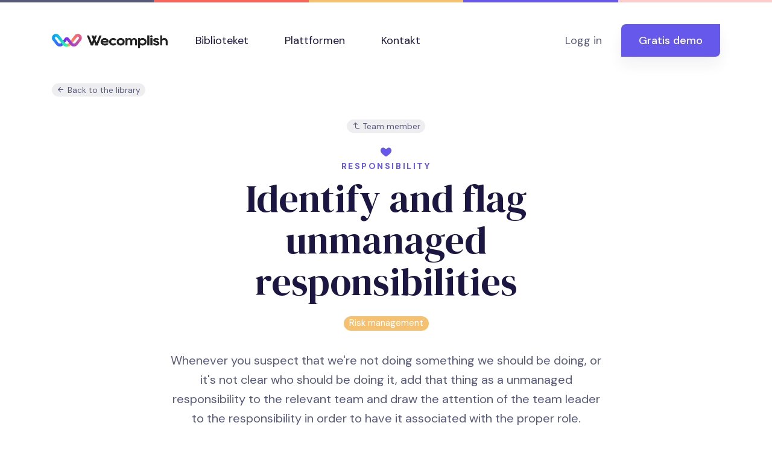

--- FILE ---
content_type: text/html; charset=UTF-8
request_url: https://app.wecomplish.no/preview/responsibility/468/en/identify-and-flag-unmanaged-responsibilities
body_size: 10223
content:
<!doctype html>
<html lang="en" style="overflow-x: visible;">
<head>
    <!-- Required meta tags -->
    <meta charset="utf-8">
    <meta name="viewport" content="width=device-width, initial-scale=1, maximum-scale=1">
    <link rel="shortcut icon" href="/images/apple-touch-icon.png" />

                <!-- Libs CSS -->
        <link rel="stylesheet" href="/goodkit/libs/@fancyapps/fancybox/dist/jquery.fancybox.min.css">
        <link rel="stylesheet" href="/goodkit/libs/aos/dist/aos.css">
        <link rel="stylesheet" href="/goodkit/libs/flag-icon-css/css/flag-icon.min.css">
        <link rel="stylesheet" href="/goodkit/libs/flickity/dist/flickity.min.css">
        <link rel="stylesheet" href="/goodkit/libs/flickity-fade/flickity-fade.css">
        <link rel="stylesheet" href="/goodkit/libs/highlightjs/styles/vs2015.css">
        <link rel="stylesheet" href="/goodkit/libs/jarallax/dist/jarallax.css">
        <link rel="stylesheet" href="/goodkit/fonts/feather/feather.css">
        <link rel="stylesheet" href="/goodkit/css/theme.css">
    
    <style type="text/css">
    .association:hover {
        border-radius: 1rem 0 1rem 0;
        -webkit-box-shadow: 0 0 24px rgb(27 22 66 / 4%), 0 44px 74px rgb(27 22 66 / 6%);
        box-shadow: 0 0 24px rgb(27 22 66 / 4%), 0 44px 74px rgb(27 22 66 / 6%);
        -webkit-transition: all 0.2s ease-in-out;
        -o-transition: all 0.2s ease-in-out;
        transition: all 0.2s ease-in-out;
    }

    .list-group-item img {
        width: 100%;
        height: 100%;
    }
</style>
    <title>Identify and flag unmanaged responsibilities | Responsibility</title>
</head>
<body>
<!-- NAVBAR -->
                <nav class="navbar navbar-expand-lg navbar-light">
    <div class="container-lg">
        <a class="navbar-brand" style="margin-top:-5px;" href="https://wecomplish.no">
            <img src="/images/logo_label.png" alt="Wecomplish" style="max-height:24px;" />
        </a>
        <button class="navbar-toggler" type="button" data-toggle="collapse" data-target="#navbarSupportedContent" aria-controls="navbarSupportedContent" aria-expanded="false" aria-label="Toggle navigation">
            <span class="navbar-toggler-icon"></span>
        </button>

        <div class="collapse navbar-collapse" id="navbarSupportedContent">
            <ul class="navbar-nav mr-auto">
                                    <li class="nav-item dropdown">
                        <a class="nav-link" href="https://app.wecomplish.no/library" role="button">
                            Biblioteket
                        </a>
                    </li>
                    <li class="nav-item dropdown">
                        <a class="nav-link" href="https://wecomplish.no/platform" role="button">
                            Plattformen
                        </a>
                    </li>
                    <li class="nav-item dropdown">
                        <a class="nav-link" href="https://wecomplish.no/contact" role="button">
                            Kontakt
                        </a>
                    </li>
                            </ul>
            <span class="navbar-text mr-6">
                <a href="https://app.wecomplish.no/" class="text-secondary">Logg in</a>
            </span>
            <span class="navbar-text">
                <a href="https://app.wecomplish.no/quickstart" class="btn btn-primary text-white">Gratis demo</a>
            </span>
        </div>
    </div>
</nav>


    
            <div class="container-lg">
    <div class="d-flex">
    <div class="mr-auto">
                    <a
                    href="/library"
                    class="badge badge-secondary-soft">
                <span class="fe fe-arrow-left"></span>
                Back to the library            </a>
            </div>
    <div class="text-right">
            </div>
</div></div>        <section class="pt-6 pb-10 pb-md-12 mb-10">
    <div class="container-lg">
        <div class="row justify-content-center text-center">
            <div class="col-md-10 col-lg-8">

                                        <a
        href="/preview/role/54/en"
        class="mb-4 badge badge-secondary-soft">
    <span class="fe fe-corner-left-up"></span>
    Team member
</a>                
                                    <div class="icon icon-sm text-primary">
                        <svg width="24" height="24" viewBox="0 0 24 24" xmlns="http://www.w3.org/2000/svg"><g fill="none" fill-rule="evenodd"><path d="M0 0h24v24H0z"></path><path d="M16.5 4.5c-1.61 0-3.492 1.825-4.5 3-1.008-1.175-2.89-3-4.5-3C4.651 4.5 3 6.722 3 9.55c0 3.133 3 6.45 9 9.95 6-3.5 9-6.75 9-9.75 0-2.828-1.651-5.25-4.5-5.25z" fill="#335EEA"></path></g></svg>                    </div>
                    <h6 class="text-uppercase text-primary text-center mb-2">
                                                Responsibility
                    </h6>
                
                                                    
                <!-- Heading -->
                <h1 class="display-3 text-center mb-4">
                    Identify and flag unmanaged responsibilities
                </h1>

                    <div class="mb-6 font-size-lg">
                    <a href="/preview/category/515/en" class="badge badge-warning">
                Risk management
            </a>
            </div>

                <!-- Text -->
                <div class="font-size-lg text-center text-muted mb-0">
                    <p>Whenever you suspect that we're not doing something we should be doing, or it's not clear who should be doing it, add that thing as a unmanaged responsibility to the relevant team and draw the attention of the team leader to the responsibility in order to have it associated with the proper role.</p>
                </div>

                                    




                
                
                                            </div>
        </div>
            </div>
</section>
    
        <div class="modal fade" id="genericModal" tabindex="-1" role="dialog" aria-labelledby="Generic modal" aria-hidden="true">
    <div class="modal-dialog" role="document">
        <div class="modal-content">
            <div class="modal-header">
                <h5 class="modal-title" id="exampleModalLabel">
                    Loading...                </h5>
            </div>
        </div>
    </div>
</div>        <script src="https://polyfill.io/v3/polyfill.min.js?features=Array.prototype.find,Array.prototype.includes,Array.from,Object.entries,Promise,Object.assign"></script>

    <!-- Libs JS -->
    <script src="/goodkit/libs/jquery/dist/jquery.min.js"></script>
    <script src="/goodkit/libs/@fancyapps/fancybox/dist/jquery.fancybox.min.js"></script>
    <script src="/goodkit/libs/@popperjs/core/dist/umd/popper.min.js"></script>
    <script src="/goodkit/libs/aos/dist/aos.js"></script>
    <script src="/goodkit/libs/bootstrap/dist/js/bootstrap.bundle.min.js"></script>
    <script src="/goodkit/libs/countup.js/dist/countUp.min.js"></script>
    <script src="/goodkit/libs/flickity/dist/flickity.pkgd.min.js"></script>
    <script src="/goodkit/libs/flickity-fade/flickity-fade.js"></script>
    <script src="/goodkit/libs/highlightjs/highlight.pack.min.js"></script>
    <script src="/goodkit/libs/jarallax/dist/jarallax.min.js"></script>
    <script src="/goodkit/libs/jarallax/dist/jarallax-video.min.js"></script>
    <script src="/goodkit/libs/jarallax/dist/jarallax-element.min.js"></script>
    <script src="/goodkit/libs/smooth-scroll/dist/smooth-scroll.min.js"></script>
    <script src="/goodkit/libs/typed.js/lib/typed.min.js"></script>

    <!-- Theme JS -->
    <script src="/goodkit/js/aos.js"></script>
    <script src="/goodkit/js/card-stack.js"></script>
    <script src="/goodkit/js/countup.js"></script>
    <script src="/goodkit/js/fancybox.js"></script>
    <script src="/goodkit/js/flickity.js"></script>
    <script src="/goodkit/js/highlight.js"></script>
    <script src="/goodkit/js/modal.js"></script>
    <script src="/goodkit/js/navbar.js"></script>
    <script src="/goodkit/js/navbar-dropdown.js"></script>
    <script src="/goodkit/js/password.js"></script>
    <script src="/goodkit/js/popovers.js"></script>
    <script src="/goodkit/js/price.js"></script>
    <script src="/goodkit/js/prices.js"></script>
    <script src="/goodkit/js/smooth-scroll.js"></script>
    <script src="/goodkit/js/svgshim.js"></script>
    <script src="/goodkit/js/table.js"></script>
    <script src="/goodkit/js/table-features.js"></script>
    <script src="/goodkit/js/tooltips.js"></script>
    <script src="/goodkit/js/typed.js"></script>
    <!-- endbuild -->

    <!-- Global site tag (gtag.js) - Google Analytics -->
    <script async src="https://www.googletagmanager.com/gtag/js?id=UA-54613-5"></script>
    <script>
        window.dataLayer = window.dataLayer || [];
        function gtag(){dataLayer.push(arguments);}
        gtag('js', new Date());

        gtag('config', 'UA-54613-5');
    </script>

    <script src="/js/jquery.bootstrap-growl.min.js"></script>
<script>
    $( ".bookmark-toggle" ).click(function(e) {
        e.preventDefault();

        var $container = $(this).closest('.dropdown').find('.badge');

        $.get($(this).attr('href') , function( data ) {
            document.cookie = data.cookie.name + "=" + (data.cookie.value || "")  + "; expires=" + data.cookie.expires + "; path=/";

            $('.bookmark-counter .count').text(data.count);

            if(data.count > 0) {
                $('.bookmark-counter').addClass('badge-primary');
                $('.bookmark-counter').removeClass('badge-primary-soft');
            } else {
                $('.bookmark-counter').addClass('badge-primary-soft');
                $('.bookmark-counter').removeClass('badge-primary');
            }

            $.bootstrapGrowl(data.message, {
                type: 'primary', // (null, 'info', 'error', 'success')
                delay: 1000
            });
        });
    });
</script>
<script>
    $('#genericModal').on('show.bs.modal', function (event) {
        var button = $(event.relatedTarget);
        var modal = $(this);

        $.get( button.attr('href'), function( data ) {
            modal.find('.modal-content').html(data);
        });
    })
</script></body>
</html>

--- FILE ---
content_type: text/css
request_url: https://app.wecomplish.no/goodkit/css/theme.css
body_size: 394800
content:
@charset "UTF-8";
/**
 * Custom variables followed by theme variables followed by Bootstrap variables
 * to ensure cascade of styles.
 */
/* beautify ignore:start */
/* beautify ignore:end */
/* beautify ignore:start */
/* beautify ignore:end */
/* beautify ignore:start */
/* beautify ignore:end */
/* beautify ignore:start */
/* beautify ignore:end */
/* beautify ignore:start */
/* beautify ignore:end */
/*!
 * Bootstrap v4.4.1 (https://getbootstrap.com/)
 * Copyright 2011-2019 The Bootstrap Authors
 * Copyright 2011-2019 Twitter, Inc.
 * Licensed under MIT (https://github.com/twbs/bootstrap/blob/master/LICENSE)
 */
@import url("https://fonts.googleapis.com/css?family=DM+Sans:400,500,700|DM+Serif+Display&display=swap");
:root {
  --blue: #007bff;
  --indigo: #6610f2;
  --purple: #6f42c1;
  --pink: #e83e8c;
  --red: #dc3545;
  --orange: #fd7e14;
  --yellow: #ffc107;
  --green: #28a745;
  --teal: #20c997;
  --cyan: #17a2b8;
  --white: #FFF;
  --gray: #575A7B;
  --gray-dark: #342E6C;
  --primary: #6658EA;
  --secondary: #575A7B;
  --success: #2CD4A2;
  --info: #17a2b8;
  --warning: #F5C070;
  --danger: #F9655B;
  --light: #F3F8FF;
  --dark: #1B1642;
  --primary-dark: #564CAF;
  --primary-light: #687DED;
  --breakpoint-xs: 0;
  --breakpoint-sm: 576px;
  --breakpoint-md: 768px;
  --breakpoint-lg: 992px;
  --breakpoint-xl: 1200px;
  --font-family-sans-serif: "DM Sans", sans-serif;
  --font-family-monospace: SFMono-Regular, Menlo, Monaco, Consolas, "Liberation Mono", "Courier New", monospace; }

*,
*::before,
*::after {
  -webkit-box-sizing: border-box;
          box-sizing: border-box; }

html {
  font-family: sans-serif;
  line-height: 1.15;
  -webkit-text-size-adjust: 100%;
  -webkit-tap-highlight-color: rgba(27, 22, 66, 0); }

article, aside, figcaption, figure, footer, header, hgroup, main, nav, section {
  display: block; }

body {
  margin: 0;
  font-family: "DM Sans", sans-serif;
  font-size: 1.125rem;
  font-weight: 400;
  line-height: 1.6;
  color: #1B1642;
  text-align: left;
  background-color: #FFF; }

[tabindex="-1"]:focus:not(:focus-visible) {
  outline: 0 !important; }

hr {
  -webkit-box-sizing: content-box;
          box-sizing: content-box;
  height: 0;
  overflow: visible; }

h1, h2, h3, h4, h5, h6 {
  margin-top: 0;
  margin-bottom: 0.5rem; }

p {
  margin-top: 0;
  margin-bottom: 2rem; }

abbr[title],
abbr[data-original-title] {
  text-decoration: underline;
  -webkit-text-decoration: underline dotted;
          text-decoration: underline dotted;
  cursor: help;
  border-bottom: 0;
  -webkit-text-decoration-skip-ink: none;
          text-decoration-skip-ink: none; }

address {
  margin-bottom: 1rem;
  font-style: normal;
  line-height: inherit; }

ol,
ul,
dl {
  margin-top: 0;
  margin-bottom: 1rem; }

ol ol,
ul ul,
ol ul,
ul ol {
  margin-bottom: 0; }

dt {
  font-weight: 500; }

dd {
  margin-bottom: .5rem;
  margin-left: 0; }

blockquote {
  margin: 0 0 1rem; }

b,
strong {
  font-weight: 700; }

small {
  font-size: 80%; }

sub,
sup {
  position: relative;
  font-size: 75%;
  line-height: 0;
  vertical-align: baseline; }

sub {
  bottom: -.25em; }

sup {
  top: -.5em; }

a {
  color: #6658EA;
  text-decoration: none;
  background-color: transparent; }
  a:hover {
    color: #5546e8;
    text-decoration: none; }

a:not([href]) {
  color: inherit;
  text-decoration: none; }
  a:not([href]):hover {
    color: inherit;
    text-decoration: none; }

pre,
code,
kbd,
samp {
  font-family: SFMono-Regular, Menlo, Monaco, Consolas, "Liberation Mono", "Courier New", monospace;
  font-size: 1em; }

pre {
  margin-top: 0;
  margin-bottom: 1rem;
  overflow: auto; }

figure {
  margin: 0 0 1rem; }

img {
  vertical-align: middle;
  border-style: none; }

svg {
  overflow: hidden;
  vertical-align: middle; }

table {
  border-collapse: collapse; }

caption {
  padding-top: 1.25rem;
  padding-bottom: 1.25rem;
  color: #575A7B;
  text-align: left;
  caption-side: bottom; }

th {
  text-align: inherit; }

label {
  display: inline-block;
  margin-bottom: 0.5rem; }

button {
  border-radius: 0; }

button:focus {
  outline: 1px dotted;
  outline: 5px auto -webkit-focus-ring-color; }

input,
button,
select,
optgroup,
textarea {
  margin: 0;
  font-family: inherit;
  font-size: inherit;
  line-height: inherit; }

button,
input {
  overflow: visible; }

button,
select {
  text-transform: none; }

select {
  word-wrap: normal; }

button,
[type="button"],
[type="reset"],
[type="submit"] {
  -webkit-appearance: button; }

button:not(:disabled),
[type="button"]:not(:disabled),
[type="reset"]:not(:disabled),
[type="submit"]:not(:disabled) {
  cursor: pointer; }

button::-moz-focus-inner,
[type="button"]::-moz-focus-inner,
[type="reset"]::-moz-focus-inner,
[type="submit"]::-moz-focus-inner {
  padding: 0;
  border-style: none; }

input[type="radio"],
input[type="checkbox"] {
  -webkit-box-sizing: border-box;
          box-sizing: border-box;
  padding: 0; }

input[type="date"],
input[type="time"],
input[type="datetime-local"],
input[type="month"] {
  -webkit-appearance: listbox; }

textarea {
  overflow: auto;
  resize: vertical; }

fieldset {
  min-width: 0;
  padding: 0;
  margin: 0;
  border: 0; }

legend {
  display: block;
  width: 100%;
  max-width: 100%;
  padding: 0;
  margin-bottom: .5rem;
  font-size: 1.5rem;
  line-height: inherit;
  color: inherit;
  white-space: normal; }

progress {
  vertical-align: baseline; }

[type="number"]::-webkit-inner-spin-button,
[type="number"]::-webkit-outer-spin-button {
  height: auto; }

[type="search"] {
  outline-offset: -2px;
  -webkit-appearance: none; }

[type="search"]::-webkit-search-decoration {
  -webkit-appearance: none; }

::-webkit-file-upload-button {
  font: inherit;
  -webkit-appearance: button; }

output {
  display: inline-block; }

summary {
  display: list-item;
  cursor: pointer; }

template {
  display: none; }

[hidden] {
  display: none !important; }

h1, h2, h3, h4, h5, h6,
.h1, .h2, .h3, .h4, .h5, .h6 {
  margin-bottom: 0.5rem;
  font-family: "DM Serif Display", serif;
  font-weight: 500;
  line-height: 1.2; }

h1, .h1 {
  font-size: 2.25rem; }

h2, .h2 {
  font-size: 1.75rem; }

h3, .h3 {
  font-size: 1.25rem; }

h4, .h4 {
  font-size: 1.125rem; }

h5, .h5 {
  font-size: 1rem; }

h6, .h6 {
  font-size: 0.875rem; }

.lead {
  font-size: 1.375rem;
  font-weight: 400; }

.display-1 {
  font-size: 5.125rem;
  font-weight: 500;
  line-height: 1.08; }

.display-2 {
  font-size: 4.5rem;
  font-weight: 500;
  line-height: 1.08; }

.display-3 {
  font-size: 4rem;
  font-weight: 500;
  line-height: 1.08; }

.display-4 {
  font-size: 3rem;
  font-weight: 500;
  line-height: 1.08; }

hr {
  margin-top: 1rem;
  margin-bottom: 1rem;
  border: 0;
  border-top: 1px solid #EAF2FE; }

small,
.small {
  font-size: 88%;
  font-weight: 400; }

mark,
.mark {
  padding: 0.2em;
  background-color: #fcf8e3; }

.list-unstyled {
  padding-left: 0;
  list-style: none; }

.list-inline {
  padding-left: 0;
  list-style: none; }

.list-inline-item {
  display: inline-block; }
  .list-inline-item:not(:last-child) {
    margin-right: 0.5rem; }

.initialism {
  font-size: 90%;
  text-transform: uppercase; }

.blockquote {
  margin-bottom: 1rem;
  font-size: 1.40625rem; }

.blockquote-footer {
  display: block;
  font-size: 88%;
  color: #575A7B; }
  .blockquote-footer::before {
    content: "\2014\00A0"; }

.img-fluid {
  max-width: 100%;
  height: auto; }

.img-thumbnail {
  padding: 0.25rem;
  background-color: #FFF;
  border: 1px solid #DCE0F3;
  border-radius: 1rem;
  -webkit-box-shadow: 0 1px 2px rgba(27, 22, 66, 0.075);
          box-shadow: 0 1px 2px rgba(27, 22, 66, 0.075);
  max-width: 100%;
  height: auto; }

.figure {
  display: inline-block; }

.figure-img {
  margin-bottom: 0.5rem;
  line-height: 1; }

.figure-caption {
  font-size: 90%;
  color: #575A7B; }

code {
  font-size: 87.5%;
  color: #e83e8c;
  word-wrap: break-word; }
  a > code {
    color: inherit; }

kbd {
  padding: 0.2rem 0.4rem;
  font-size: 87.5%;
  color: #FFF;
  background-color: #2B265A;
  border-radius: 0.5rem;
  -webkit-box-shadow: inset 0 -0.1rem 0 rgba(27, 22, 66, 0.25);
          box-shadow: inset 0 -0.1rem 0 rgba(27, 22, 66, 0.25); }
  kbd kbd {
    padding: 0;
    font-size: 100%;
    font-weight: 500;
    -webkit-box-shadow: none;
            box-shadow: none; }

pre {
  display: block;
  font-size: 87.5%;
  color: #2B265A; }
  pre code {
    font-size: inherit;
    color: inherit;
    word-break: normal; }

.pre-scrollable {
  max-height: 340px;
  overflow-y: scroll; }

.container {
  width: 100%;
  padding-right: 16px;
  padding-left: 16px;
  margin-right: auto;
  margin-left: auto; }
  @media (min-width: 576px) {
    .container {
      max-width: 540px; } }
  @media (min-width: 768px) {
    .container {
      max-width: 720px; } }
  @media (min-width: 992px) {
    .container {
      max-width: 960px; } }
  @media (min-width: 1200px) {
    .container {
      max-width: 1140px; } }

.container-fluid, .container-sm, .container-md, .container-lg, .container-xl {
  width: 100%;
  padding-right: 16px;
  padding-left: 16px;
  margin-right: auto;
  margin-left: auto; }

@media (min-width: 576px) {
  .container, .container-sm {
    max-width: 540px; } }

@media (min-width: 768px) {
  .container, .container-sm, .container-md {
    max-width: 720px; } }

@media (min-width: 992px) {
  .container, .container-sm, .container-md, .container-lg {
    max-width: 960px; } }

@media (min-width: 1200px) {
  .container, .container-sm, .container-md, .container-lg, .container-xl {
    max-width: 1140px; } }

.row {
  display: -webkit-box;
  display: -ms-flexbox;
  display: flex;
  -ms-flex-wrap: wrap;
      flex-wrap: wrap;
  margin-right: -16px;
  margin-left: -16px; }

.no-gutters {
  margin-right: 0;
  margin-left: 0; }
  .no-gutters > .col,
  .no-gutters > [class*="col-"] {
    padding-right: 0;
    padding-left: 0; }

.col-1, .col-2, .col-3, .col-4, .col-5, .col-6, .col-7, .col-8, .col-9, .col-10, .col-11, .col-12, .col,
.col-auto, .col-sm-1, .col-sm-2, .col-sm-3, .col-sm-4, .col-sm-5, .col-sm-6, .col-sm-7, .col-sm-8, .col-sm-9, .col-sm-10, .col-sm-11, .col-sm-12, .col-sm,
.col-sm-auto, .col-md-1, .col-md-2, .col-md-3, .col-md-4, .col-md-5, .col-md-6, .col-md-7, .col-md-8, .col-md-9, .col-md-10, .col-md-11, .col-md-12, .col-md,
.col-md-auto, .col-lg-1, .col-lg-2, .col-lg-3, .col-lg-4, .col-lg-5, .col-lg-6, .col-lg-7, .col-lg-8, .col-lg-9, .col-lg-10, .col-lg-11, .col-lg-12, .col-lg,
.col-lg-auto, .col-xl-1, .col-xl-2, .col-xl-3, .col-xl-4, .col-xl-5, .col-xl-6, .col-xl-7, .col-xl-8, .col-xl-9, .col-xl-10, .col-xl-11, .col-xl-12, .col-xl,
.col-xl-auto {
  position: relative;
  width: 100%;
  padding-right: 16px;
  padding-left: 16px; }

.col {
  -ms-flex-preferred-size: 0;
      flex-basis: 0;
  -webkit-box-flex: 1;
      -ms-flex-positive: 1;
          flex-grow: 1;
  max-width: 100%; }

.row-cols-1 > * {
  -webkit-box-flex: 0;
      -ms-flex: 0 0 100%;
          flex: 0 0 100%;
  max-width: 100%; }

.row-cols-2 > * {
  -webkit-box-flex: 0;
      -ms-flex: 0 0 50%;
          flex: 0 0 50%;
  max-width: 50%; }

.row-cols-3 > * {
  -webkit-box-flex: 0;
      -ms-flex: 0 0 33.33333%;
          flex: 0 0 33.33333%;
  max-width: 33.33333%; }

.row-cols-4 > * {
  -webkit-box-flex: 0;
      -ms-flex: 0 0 25%;
          flex: 0 0 25%;
  max-width: 25%; }

.row-cols-5 > * {
  -webkit-box-flex: 0;
      -ms-flex: 0 0 20%;
          flex: 0 0 20%;
  max-width: 20%; }

.row-cols-6 > * {
  -webkit-box-flex: 0;
      -ms-flex: 0 0 16.66667%;
          flex: 0 0 16.66667%;
  max-width: 16.66667%; }

.col-auto {
  -webkit-box-flex: 0;
      -ms-flex: 0 0 auto;
          flex: 0 0 auto;
  width: auto;
  max-width: 100%; }

.col-1 {
  -webkit-box-flex: 0;
      -ms-flex: 0 0 8.33333%;
          flex: 0 0 8.33333%;
  max-width: 8.33333%; }

.col-2 {
  -webkit-box-flex: 0;
      -ms-flex: 0 0 16.66667%;
          flex: 0 0 16.66667%;
  max-width: 16.66667%; }

.col-3 {
  -webkit-box-flex: 0;
      -ms-flex: 0 0 25%;
          flex: 0 0 25%;
  max-width: 25%; }

.col-4 {
  -webkit-box-flex: 0;
      -ms-flex: 0 0 33.33333%;
          flex: 0 0 33.33333%;
  max-width: 33.33333%; }

.col-5 {
  -webkit-box-flex: 0;
      -ms-flex: 0 0 41.66667%;
          flex: 0 0 41.66667%;
  max-width: 41.66667%; }

.col-6 {
  -webkit-box-flex: 0;
      -ms-flex: 0 0 50%;
          flex: 0 0 50%;
  max-width: 50%; }

.col-7 {
  -webkit-box-flex: 0;
      -ms-flex: 0 0 58.33333%;
          flex: 0 0 58.33333%;
  max-width: 58.33333%; }

.col-8 {
  -webkit-box-flex: 0;
      -ms-flex: 0 0 66.66667%;
          flex: 0 0 66.66667%;
  max-width: 66.66667%; }

.col-9 {
  -webkit-box-flex: 0;
      -ms-flex: 0 0 75%;
          flex: 0 0 75%;
  max-width: 75%; }

.col-10 {
  -webkit-box-flex: 0;
      -ms-flex: 0 0 83.33333%;
          flex: 0 0 83.33333%;
  max-width: 83.33333%; }

.col-11 {
  -webkit-box-flex: 0;
      -ms-flex: 0 0 91.66667%;
          flex: 0 0 91.66667%;
  max-width: 91.66667%; }

.col-12 {
  -webkit-box-flex: 0;
      -ms-flex: 0 0 100%;
          flex: 0 0 100%;
  max-width: 100%; }

.order-first {
  -webkit-box-ordinal-group: 0;
      -ms-flex-order: -1;
          order: -1; }

.order-last {
  -webkit-box-ordinal-group: 14;
      -ms-flex-order: 13;
          order: 13; }

.order-0 {
  -webkit-box-ordinal-group: 1;
      -ms-flex-order: 0;
          order: 0; }

.order-1 {
  -webkit-box-ordinal-group: 2;
      -ms-flex-order: 1;
          order: 1; }

.order-2 {
  -webkit-box-ordinal-group: 3;
      -ms-flex-order: 2;
          order: 2; }

.order-3 {
  -webkit-box-ordinal-group: 4;
      -ms-flex-order: 3;
          order: 3; }

.order-4 {
  -webkit-box-ordinal-group: 5;
      -ms-flex-order: 4;
          order: 4; }

.order-5 {
  -webkit-box-ordinal-group: 6;
      -ms-flex-order: 5;
          order: 5; }

.order-6 {
  -webkit-box-ordinal-group: 7;
      -ms-flex-order: 6;
          order: 6; }

.order-7 {
  -webkit-box-ordinal-group: 8;
      -ms-flex-order: 7;
          order: 7; }

.order-8 {
  -webkit-box-ordinal-group: 9;
      -ms-flex-order: 8;
          order: 8; }

.order-9 {
  -webkit-box-ordinal-group: 10;
      -ms-flex-order: 9;
          order: 9; }

.order-10 {
  -webkit-box-ordinal-group: 11;
      -ms-flex-order: 10;
          order: 10; }

.order-11 {
  -webkit-box-ordinal-group: 12;
      -ms-flex-order: 11;
          order: 11; }

.order-12 {
  -webkit-box-ordinal-group: 13;
      -ms-flex-order: 12;
          order: 12; }

.offset-1 {
  margin-left: 8.33333%; }

.offset-2 {
  margin-left: 16.66667%; }

.offset-3 {
  margin-left: 25%; }

.offset-4 {
  margin-left: 33.33333%; }

.offset-5 {
  margin-left: 41.66667%; }

.offset-6 {
  margin-left: 50%; }

.offset-7 {
  margin-left: 58.33333%; }

.offset-8 {
  margin-left: 66.66667%; }

.offset-9 {
  margin-left: 75%; }

.offset-10 {
  margin-left: 83.33333%; }

.offset-11 {
  margin-left: 91.66667%; }

@media (min-width: 576px) {
  .col-sm {
    -ms-flex-preferred-size: 0;
        flex-basis: 0;
    -webkit-box-flex: 1;
        -ms-flex-positive: 1;
            flex-grow: 1;
    max-width: 100%; }
  .row-cols-sm-1 > * {
    -webkit-box-flex: 0;
        -ms-flex: 0 0 100%;
            flex: 0 0 100%;
    max-width: 100%; }
  .row-cols-sm-2 > * {
    -webkit-box-flex: 0;
        -ms-flex: 0 0 50%;
            flex: 0 0 50%;
    max-width: 50%; }
  .row-cols-sm-3 > * {
    -webkit-box-flex: 0;
        -ms-flex: 0 0 33.33333%;
            flex: 0 0 33.33333%;
    max-width: 33.33333%; }
  .row-cols-sm-4 > * {
    -webkit-box-flex: 0;
        -ms-flex: 0 0 25%;
            flex: 0 0 25%;
    max-width: 25%; }
  .row-cols-sm-5 > * {
    -webkit-box-flex: 0;
        -ms-flex: 0 0 20%;
            flex: 0 0 20%;
    max-width: 20%; }
  .row-cols-sm-6 > * {
    -webkit-box-flex: 0;
        -ms-flex: 0 0 16.66667%;
            flex: 0 0 16.66667%;
    max-width: 16.66667%; }
  .col-sm-auto {
    -webkit-box-flex: 0;
        -ms-flex: 0 0 auto;
            flex: 0 0 auto;
    width: auto;
    max-width: 100%; }
  .col-sm-1 {
    -webkit-box-flex: 0;
        -ms-flex: 0 0 8.33333%;
            flex: 0 0 8.33333%;
    max-width: 8.33333%; }
  .col-sm-2 {
    -webkit-box-flex: 0;
        -ms-flex: 0 0 16.66667%;
            flex: 0 0 16.66667%;
    max-width: 16.66667%; }
  .col-sm-3 {
    -webkit-box-flex: 0;
        -ms-flex: 0 0 25%;
            flex: 0 0 25%;
    max-width: 25%; }
  .col-sm-4 {
    -webkit-box-flex: 0;
        -ms-flex: 0 0 33.33333%;
            flex: 0 0 33.33333%;
    max-width: 33.33333%; }
  .col-sm-5 {
    -webkit-box-flex: 0;
        -ms-flex: 0 0 41.66667%;
            flex: 0 0 41.66667%;
    max-width: 41.66667%; }
  .col-sm-6 {
    -webkit-box-flex: 0;
        -ms-flex: 0 0 50%;
            flex: 0 0 50%;
    max-width: 50%; }
  .col-sm-7 {
    -webkit-box-flex: 0;
        -ms-flex: 0 0 58.33333%;
            flex: 0 0 58.33333%;
    max-width: 58.33333%; }
  .col-sm-8 {
    -webkit-box-flex: 0;
        -ms-flex: 0 0 66.66667%;
            flex: 0 0 66.66667%;
    max-width: 66.66667%; }
  .col-sm-9 {
    -webkit-box-flex: 0;
        -ms-flex: 0 0 75%;
            flex: 0 0 75%;
    max-width: 75%; }
  .col-sm-10 {
    -webkit-box-flex: 0;
        -ms-flex: 0 0 83.33333%;
            flex: 0 0 83.33333%;
    max-width: 83.33333%; }
  .col-sm-11 {
    -webkit-box-flex: 0;
        -ms-flex: 0 0 91.66667%;
            flex: 0 0 91.66667%;
    max-width: 91.66667%; }
  .col-sm-12 {
    -webkit-box-flex: 0;
        -ms-flex: 0 0 100%;
            flex: 0 0 100%;
    max-width: 100%; }
  .order-sm-first {
    -webkit-box-ordinal-group: 0;
        -ms-flex-order: -1;
            order: -1; }
  .order-sm-last {
    -webkit-box-ordinal-group: 14;
        -ms-flex-order: 13;
            order: 13; }
  .order-sm-0 {
    -webkit-box-ordinal-group: 1;
        -ms-flex-order: 0;
            order: 0; }
  .order-sm-1 {
    -webkit-box-ordinal-group: 2;
        -ms-flex-order: 1;
            order: 1; }
  .order-sm-2 {
    -webkit-box-ordinal-group: 3;
        -ms-flex-order: 2;
            order: 2; }
  .order-sm-3 {
    -webkit-box-ordinal-group: 4;
        -ms-flex-order: 3;
            order: 3; }
  .order-sm-4 {
    -webkit-box-ordinal-group: 5;
        -ms-flex-order: 4;
            order: 4; }
  .order-sm-5 {
    -webkit-box-ordinal-group: 6;
        -ms-flex-order: 5;
            order: 5; }
  .order-sm-6 {
    -webkit-box-ordinal-group: 7;
        -ms-flex-order: 6;
            order: 6; }
  .order-sm-7 {
    -webkit-box-ordinal-group: 8;
        -ms-flex-order: 7;
            order: 7; }
  .order-sm-8 {
    -webkit-box-ordinal-group: 9;
        -ms-flex-order: 8;
            order: 8; }
  .order-sm-9 {
    -webkit-box-ordinal-group: 10;
        -ms-flex-order: 9;
            order: 9; }
  .order-sm-10 {
    -webkit-box-ordinal-group: 11;
        -ms-flex-order: 10;
            order: 10; }
  .order-sm-11 {
    -webkit-box-ordinal-group: 12;
        -ms-flex-order: 11;
            order: 11; }
  .order-sm-12 {
    -webkit-box-ordinal-group: 13;
        -ms-flex-order: 12;
            order: 12; }
  .offset-sm-0 {
    margin-left: 0; }
  .offset-sm-1 {
    margin-left: 8.33333%; }
  .offset-sm-2 {
    margin-left: 16.66667%; }
  .offset-sm-3 {
    margin-left: 25%; }
  .offset-sm-4 {
    margin-left: 33.33333%; }
  .offset-sm-5 {
    margin-left: 41.66667%; }
  .offset-sm-6 {
    margin-left: 50%; }
  .offset-sm-7 {
    margin-left: 58.33333%; }
  .offset-sm-8 {
    margin-left: 66.66667%; }
  .offset-sm-9 {
    margin-left: 75%; }
  .offset-sm-10 {
    margin-left: 83.33333%; }
  .offset-sm-11 {
    margin-left: 91.66667%; } }

@media (min-width: 768px) {
  .col-md {
    -ms-flex-preferred-size: 0;
        flex-basis: 0;
    -webkit-box-flex: 1;
        -ms-flex-positive: 1;
            flex-grow: 1;
    max-width: 100%; }
  .row-cols-md-1 > * {
    -webkit-box-flex: 0;
        -ms-flex: 0 0 100%;
            flex: 0 0 100%;
    max-width: 100%; }
  .row-cols-md-2 > * {
    -webkit-box-flex: 0;
        -ms-flex: 0 0 50%;
            flex: 0 0 50%;
    max-width: 50%; }
  .row-cols-md-3 > * {
    -webkit-box-flex: 0;
        -ms-flex: 0 0 33.33333%;
            flex: 0 0 33.33333%;
    max-width: 33.33333%; }
  .row-cols-md-4 > * {
    -webkit-box-flex: 0;
        -ms-flex: 0 0 25%;
            flex: 0 0 25%;
    max-width: 25%; }
  .row-cols-md-5 > * {
    -webkit-box-flex: 0;
        -ms-flex: 0 0 20%;
            flex: 0 0 20%;
    max-width: 20%; }
  .row-cols-md-6 > * {
    -webkit-box-flex: 0;
        -ms-flex: 0 0 16.66667%;
            flex: 0 0 16.66667%;
    max-width: 16.66667%; }
  .col-md-auto {
    -webkit-box-flex: 0;
        -ms-flex: 0 0 auto;
            flex: 0 0 auto;
    width: auto;
    max-width: 100%; }
  .col-md-1 {
    -webkit-box-flex: 0;
        -ms-flex: 0 0 8.33333%;
            flex: 0 0 8.33333%;
    max-width: 8.33333%; }
  .col-md-2 {
    -webkit-box-flex: 0;
        -ms-flex: 0 0 16.66667%;
            flex: 0 0 16.66667%;
    max-width: 16.66667%; }
  .col-md-3 {
    -webkit-box-flex: 0;
        -ms-flex: 0 0 25%;
            flex: 0 0 25%;
    max-width: 25%; }
  .col-md-4 {
    -webkit-box-flex: 0;
        -ms-flex: 0 0 33.33333%;
            flex: 0 0 33.33333%;
    max-width: 33.33333%; }
  .col-md-5 {
    -webkit-box-flex: 0;
        -ms-flex: 0 0 41.66667%;
            flex: 0 0 41.66667%;
    max-width: 41.66667%; }
  .col-md-6 {
    -webkit-box-flex: 0;
        -ms-flex: 0 0 50%;
            flex: 0 0 50%;
    max-width: 50%; }
  .col-md-7 {
    -webkit-box-flex: 0;
        -ms-flex: 0 0 58.33333%;
            flex: 0 0 58.33333%;
    max-width: 58.33333%; }
  .col-md-8 {
    -webkit-box-flex: 0;
        -ms-flex: 0 0 66.66667%;
            flex: 0 0 66.66667%;
    max-width: 66.66667%; }
  .col-md-9 {
    -webkit-box-flex: 0;
        -ms-flex: 0 0 75%;
            flex: 0 0 75%;
    max-width: 75%; }
  .col-md-10 {
    -webkit-box-flex: 0;
        -ms-flex: 0 0 83.33333%;
            flex: 0 0 83.33333%;
    max-width: 83.33333%; }
  .col-md-11 {
    -webkit-box-flex: 0;
        -ms-flex: 0 0 91.66667%;
            flex: 0 0 91.66667%;
    max-width: 91.66667%; }
  .col-md-12 {
    -webkit-box-flex: 0;
        -ms-flex: 0 0 100%;
            flex: 0 0 100%;
    max-width: 100%; }
  .order-md-first {
    -webkit-box-ordinal-group: 0;
        -ms-flex-order: -1;
            order: -1; }
  .order-md-last {
    -webkit-box-ordinal-group: 14;
        -ms-flex-order: 13;
            order: 13; }
  .order-md-0 {
    -webkit-box-ordinal-group: 1;
        -ms-flex-order: 0;
            order: 0; }
  .order-md-1 {
    -webkit-box-ordinal-group: 2;
        -ms-flex-order: 1;
            order: 1; }
  .order-md-2 {
    -webkit-box-ordinal-group: 3;
        -ms-flex-order: 2;
            order: 2; }
  .order-md-3 {
    -webkit-box-ordinal-group: 4;
        -ms-flex-order: 3;
            order: 3; }
  .order-md-4 {
    -webkit-box-ordinal-group: 5;
        -ms-flex-order: 4;
            order: 4; }
  .order-md-5 {
    -webkit-box-ordinal-group: 6;
        -ms-flex-order: 5;
            order: 5; }
  .order-md-6 {
    -webkit-box-ordinal-group: 7;
        -ms-flex-order: 6;
            order: 6; }
  .order-md-7 {
    -webkit-box-ordinal-group: 8;
        -ms-flex-order: 7;
            order: 7; }
  .order-md-8 {
    -webkit-box-ordinal-group: 9;
        -ms-flex-order: 8;
            order: 8; }
  .order-md-9 {
    -webkit-box-ordinal-group: 10;
        -ms-flex-order: 9;
            order: 9; }
  .order-md-10 {
    -webkit-box-ordinal-group: 11;
        -ms-flex-order: 10;
            order: 10; }
  .order-md-11 {
    -webkit-box-ordinal-group: 12;
        -ms-flex-order: 11;
            order: 11; }
  .order-md-12 {
    -webkit-box-ordinal-group: 13;
        -ms-flex-order: 12;
            order: 12; }
  .offset-md-0 {
    margin-left: 0; }
  .offset-md-1 {
    margin-left: 8.33333%; }
  .offset-md-2 {
    margin-left: 16.66667%; }
  .offset-md-3 {
    margin-left: 25%; }
  .offset-md-4 {
    margin-left: 33.33333%; }
  .offset-md-5 {
    margin-left: 41.66667%; }
  .offset-md-6 {
    margin-left: 50%; }
  .offset-md-7 {
    margin-left: 58.33333%; }
  .offset-md-8 {
    margin-left: 66.66667%; }
  .offset-md-9 {
    margin-left: 75%; }
  .offset-md-10 {
    margin-left: 83.33333%; }
  .offset-md-11 {
    margin-left: 91.66667%; } }

@media (min-width: 992px) {
  .col-lg {
    -ms-flex-preferred-size: 0;
        flex-basis: 0;
    -webkit-box-flex: 1;
        -ms-flex-positive: 1;
            flex-grow: 1;
    max-width: 100%; }
  .row-cols-lg-1 > * {
    -webkit-box-flex: 0;
        -ms-flex: 0 0 100%;
            flex: 0 0 100%;
    max-width: 100%; }
  .row-cols-lg-2 > * {
    -webkit-box-flex: 0;
        -ms-flex: 0 0 50%;
            flex: 0 0 50%;
    max-width: 50%; }
  .row-cols-lg-3 > * {
    -webkit-box-flex: 0;
        -ms-flex: 0 0 33.33333%;
            flex: 0 0 33.33333%;
    max-width: 33.33333%; }
  .row-cols-lg-4 > * {
    -webkit-box-flex: 0;
        -ms-flex: 0 0 25%;
            flex: 0 0 25%;
    max-width: 25%; }
  .row-cols-lg-5 > * {
    -webkit-box-flex: 0;
        -ms-flex: 0 0 20%;
            flex: 0 0 20%;
    max-width: 20%; }
  .row-cols-lg-6 > * {
    -webkit-box-flex: 0;
        -ms-flex: 0 0 16.66667%;
            flex: 0 0 16.66667%;
    max-width: 16.66667%; }
  .col-lg-auto {
    -webkit-box-flex: 0;
        -ms-flex: 0 0 auto;
            flex: 0 0 auto;
    width: auto;
    max-width: 100%; }
  .col-lg-1 {
    -webkit-box-flex: 0;
        -ms-flex: 0 0 8.33333%;
            flex: 0 0 8.33333%;
    max-width: 8.33333%; }
  .col-lg-2 {
    -webkit-box-flex: 0;
        -ms-flex: 0 0 16.66667%;
            flex: 0 0 16.66667%;
    max-width: 16.66667%; }
  .col-lg-3 {
    -webkit-box-flex: 0;
        -ms-flex: 0 0 25%;
            flex: 0 0 25%;
    max-width: 25%; }
  .col-lg-4 {
    -webkit-box-flex: 0;
        -ms-flex: 0 0 33.33333%;
            flex: 0 0 33.33333%;
    max-width: 33.33333%; }
  .col-lg-5 {
    -webkit-box-flex: 0;
        -ms-flex: 0 0 41.66667%;
            flex: 0 0 41.66667%;
    max-width: 41.66667%; }
  .col-lg-6 {
    -webkit-box-flex: 0;
        -ms-flex: 0 0 50%;
            flex: 0 0 50%;
    max-width: 50%; }
  .col-lg-7 {
    -webkit-box-flex: 0;
        -ms-flex: 0 0 58.33333%;
            flex: 0 0 58.33333%;
    max-width: 58.33333%; }
  .col-lg-8 {
    -webkit-box-flex: 0;
        -ms-flex: 0 0 66.66667%;
            flex: 0 0 66.66667%;
    max-width: 66.66667%; }
  .col-lg-9 {
    -webkit-box-flex: 0;
        -ms-flex: 0 0 75%;
            flex: 0 0 75%;
    max-width: 75%; }
  .col-lg-10 {
    -webkit-box-flex: 0;
        -ms-flex: 0 0 83.33333%;
            flex: 0 0 83.33333%;
    max-width: 83.33333%; }
  .col-lg-11 {
    -webkit-box-flex: 0;
        -ms-flex: 0 0 91.66667%;
            flex: 0 0 91.66667%;
    max-width: 91.66667%; }
  .col-lg-12 {
    -webkit-box-flex: 0;
        -ms-flex: 0 0 100%;
            flex: 0 0 100%;
    max-width: 100%; }
  .order-lg-first {
    -webkit-box-ordinal-group: 0;
        -ms-flex-order: -1;
            order: -1; }
  .order-lg-last {
    -webkit-box-ordinal-group: 14;
        -ms-flex-order: 13;
            order: 13; }
  .order-lg-0 {
    -webkit-box-ordinal-group: 1;
        -ms-flex-order: 0;
            order: 0; }
  .order-lg-1 {
    -webkit-box-ordinal-group: 2;
        -ms-flex-order: 1;
            order: 1; }
  .order-lg-2 {
    -webkit-box-ordinal-group: 3;
        -ms-flex-order: 2;
            order: 2; }
  .order-lg-3 {
    -webkit-box-ordinal-group: 4;
        -ms-flex-order: 3;
            order: 3; }
  .order-lg-4 {
    -webkit-box-ordinal-group: 5;
        -ms-flex-order: 4;
            order: 4; }
  .order-lg-5 {
    -webkit-box-ordinal-group: 6;
        -ms-flex-order: 5;
            order: 5; }
  .order-lg-6 {
    -webkit-box-ordinal-group: 7;
        -ms-flex-order: 6;
            order: 6; }
  .order-lg-7 {
    -webkit-box-ordinal-group: 8;
        -ms-flex-order: 7;
            order: 7; }
  .order-lg-8 {
    -webkit-box-ordinal-group: 9;
        -ms-flex-order: 8;
            order: 8; }
  .order-lg-9 {
    -webkit-box-ordinal-group: 10;
        -ms-flex-order: 9;
            order: 9; }
  .order-lg-10 {
    -webkit-box-ordinal-group: 11;
        -ms-flex-order: 10;
            order: 10; }
  .order-lg-11 {
    -webkit-box-ordinal-group: 12;
        -ms-flex-order: 11;
            order: 11; }
  .order-lg-12 {
    -webkit-box-ordinal-group: 13;
        -ms-flex-order: 12;
            order: 12; }
  .offset-lg-0 {
    margin-left: 0; }
  .offset-lg-1 {
    margin-left: 8.33333%; }
  .offset-lg-2 {
    margin-left: 16.66667%; }
  .offset-lg-3 {
    margin-left: 25%; }
  .offset-lg-4 {
    margin-left: 33.33333%; }
  .offset-lg-5 {
    margin-left: 41.66667%; }
  .offset-lg-6 {
    margin-left: 50%; }
  .offset-lg-7 {
    margin-left: 58.33333%; }
  .offset-lg-8 {
    margin-left: 66.66667%; }
  .offset-lg-9 {
    margin-left: 75%; }
  .offset-lg-10 {
    margin-left: 83.33333%; }
  .offset-lg-11 {
    margin-left: 91.66667%; } }

@media (min-width: 1200px) {
  .col-xl {
    -ms-flex-preferred-size: 0;
        flex-basis: 0;
    -webkit-box-flex: 1;
        -ms-flex-positive: 1;
            flex-grow: 1;
    max-width: 100%; }
  .row-cols-xl-1 > * {
    -webkit-box-flex: 0;
        -ms-flex: 0 0 100%;
            flex: 0 0 100%;
    max-width: 100%; }
  .row-cols-xl-2 > * {
    -webkit-box-flex: 0;
        -ms-flex: 0 0 50%;
            flex: 0 0 50%;
    max-width: 50%; }
  .row-cols-xl-3 > * {
    -webkit-box-flex: 0;
        -ms-flex: 0 0 33.33333%;
            flex: 0 0 33.33333%;
    max-width: 33.33333%; }
  .row-cols-xl-4 > * {
    -webkit-box-flex: 0;
        -ms-flex: 0 0 25%;
            flex: 0 0 25%;
    max-width: 25%; }
  .row-cols-xl-5 > * {
    -webkit-box-flex: 0;
        -ms-flex: 0 0 20%;
            flex: 0 0 20%;
    max-width: 20%; }
  .row-cols-xl-6 > * {
    -webkit-box-flex: 0;
        -ms-flex: 0 0 16.66667%;
            flex: 0 0 16.66667%;
    max-width: 16.66667%; }
  .col-xl-auto {
    -webkit-box-flex: 0;
        -ms-flex: 0 0 auto;
            flex: 0 0 auto;
    width: auto;
    max-width: 100%; }
  .col-xl-1 {
    -webkit-box-flex: 0;
        -ms-flex: 0 0 8.33333%;
            flex: 0 0 8.33333%;
    max-width: 8.33333%; }
  .col-xl-2 {
    -webkit-box-flex: 0;
        -ms-flex: 0 0 16.66667%;
            flex: 0 0 16.66667%;
    max-width: 16.66667%; }
  .col-xl-3 {
    -webkit-box-flex: 0;
        -ms-flex: 0 0 25%;
            flex: 0 0 25%;
    max-width: 25%; }
  .col-xl-4 {
    -webkit-box-flex: 0;
        -ms-flex: 0 0 33.33333%;
            flex: 0 0 33.33333%;
    max-width: 33.33333%; }
  .col-xl-5 {
    -webkit-box-flex: 0;
        -ms-flex: 0 0 41.66667%;
            flex: 0 0 41.66667%;
    max-width: 41.66667%; }
  .col-xl-6 {
    -webkit-box-flex: 0;
        -ms-flex: 0 0 50%;
            flex: 0 0 50%;
    max-width: 50%; }
  .col-xl-7 {
    -webkit-box-flex: 0;
        -ms-flex: 0 0 58.33333%;
            flex: 0 0 58.33333%;
    max-width: 58.33333%; }
  .col-xl-8 {
    -webkit-box-flex: 0;
        -ms-flex: 0 0 66.66667%;
            flex: 0 0 66.66667%;
    max-width: 66.66667%; }
  .col-xl-9 {
    -webkit-box-flex: 0;
        -ms-flex: 0 0 75%;
            flex: 0 0 75%;
    max-width: 75%; }
  .col-xl-10 {
    -webkit-box-flex: 0;
        -ms-flex: 0 0 83.33333%;
            flex: 0 0 83.33333%;
    max-width: 83.33333%; }
  .col-xl-11 {
    -webkit-box-flex: 0;
        -ms-flex: 0 0 91.66667%;
            flex: 0 0 91.66667%;
    max-width: 91.66667%; }
  .col-xl-12 {
    -webkit-box-flex: 0;
        -ms-flex: 0 0 100%;
            flex: 0 0 100%;
    max-width: 100%; }
  .order-xl-first {
    -webkit-box-ordinal-group: 0;
        -ms-flex-order: -1;
            order: -1; }
  .order-xl-last {
    -webkit-box-ordinal-group: 14;
        -ms-flex-order: 13;
            order: 13; }
  .order-xl-0 {
    -webkit-box-ordinal-group: 1;
        -ms-flex-order: 0;
            order: 0; }
  .order-xl-1 {
    -webkit-box-ordinal-group: 2;
        -ms-flex-order: 1;
            order: 1; }
  .order-xl-2 {
    -webkit-box-ordinal-group: 3;
        -ms-flex-order: 2;
            order: 2; }
  .order-xl-3 {
    -webkit-box-ordinal-group: 4;
        -ms-flex-order: 3;
            order: 3; }
  .order-xl-4 {
    -webkit-box-ordinal-group: 5;
        -ms-flex-order: 4;
            order: 4; }
  .order-xl-5 {
    -webkit-box-ordinal-group: 6;
        -ms-flex-order: 5;
            order: 5; }
  .order-xl-6 {
    -webkit-box-ordinal-group: 7;
        -ms-flex-order: 6;
            order: 6; }
  .order-xl-7 {
    -webkit-box-ordinal-group: 8;
        -ms-flex-order: 7;
            order: 7; }
  .order-xl-8 {
    -webkit-box-ordinal-group: 9;
        -ms-flex-order: 8;
            order: 8; }
  .order-xl-9 {
    -webkit-box-ordinal-group: 10;
        -ms-flex-order: 9;
            order: 9; }
  .order-xl-10 {
    -webkit-box-ordinal-group: 11;
        -ms-flex-order: 10;
            order: 10; }
  .order-xl-11 {
    -webkit-box-ordinal-group: 12;
        -ms-flex-order: 11;
            order: 11; }
  .order-xl-12 {
    -webkit-box-ordinal-group: 13;
        -ms-flex-order: 12;
            order: 12; }
  .offset-xl-0 {
    margin-left: 0; }
  .offset-xl-1 {
    margin-left: 8.33333%; }
  .offset-xl-2 {
    margin-left: 16.66667%; }
  .offset-xl-3 {
    margin-left: 25%; }
  .offset-xl-4 {
    margin-left: 33.33333%; }
  .offset-xl-5 {
    margin-left: 41.66667%; }
  .offset-xl-6 {
    margin-left: 50%; }
  .offset-xl-7 {
    margin-left: 58.33333%; }
  .offset-xl-8 {
    margin-left: 66.66667%; }
  .offset-xl-9 {
    margin-left: 75%; }
  .offset-xl-10 {
    margin-left: 83.33333%; }
  .offset-xl-11 {
    margin-left: 91.66667%; } }

.table {
  width: 100%;
  margin-bottom: 1rem;
  color: #1B1642; }
  .table th,
  .table td {
    padding: 1.25rem;
    vertical-align: top;
    border-top: 1px solid #EAF2FE; }
  .table thead th {
    vertical-align: bottom;
    border-bottom: 2px solid #EAF2FE; }
  .table tbody + tbody {
    border-top: 2px solid #EAF2FE; }

.table-sm th,
.table-sm td {
  padding: 0.3rem; }

.table-bordered {
  border: 1px solid #EAF2FE; }
  .table-bordered th,
  .table-bordered td {
    border: 1px solid #EAF2FE; }
  .table-bordered thead th,
  .table-bordered thead td {
    border-bottom-width: 2px; }

.table-borderless th,
.table-borderless td,
.table-borderless thead th,
.table-borderless tbody + tbody {
  border: 0; }

.table-striped tbody tr:nth-of-type(odd) {
  background-color: #F3F8FF; }

.table-hover tbody tr:hover {
  color: #1B1642;
  background-color: #F3F8FF; }

.table-primary,
.table-primary > th,
.table-primary > td {
  background-color: #d4d0f9; }

.table-primary th,
.table-primary td,
.table-primary thead th,
.table-primary tbody + tbody {
  border-color: #afa8f4; }

.table-hover .table-primary:hover {
  background-color: #bfb9f6; }
  .table-hover .table-primary:hover > td,
  .table-hover .table-primary:hover > th {
    background-color: #bfb9f6; }

.table-secondary,
.table-secondary > th,
.table-secondary > td {
  background-color: #d0d1da; }

.table-secondary th,
.table-secondary td,
.table-secondary thead th,
.table-secondary tbody + tbody {
  border-color: #a8a9ba; }

.table-hover .table-secondary:hover {
  background-color: #c2c3cf; }
  .table-hover .table-secondary:hover > td,
  .table-hover .table-secondary:hover > th {
    background-color: #c2c3cf; }

.table-success,
.table-success > th,
.table-success > td {
  background-color: #c4f3e5; }

.table-success th,
.table-success td,
.table-success thead th,
.table-success tbody + tbody {
  border-color: #91e9cf; }

.table-hover .table-success:hover {
  background-color: #afefdc; }
  .table-hover .table-success:hover > td,
  .table-hover .table-success:hover > th {
    background-color: #afefdc; }

.table-info,
.table-info > th,
.table-info > td {
  background-color: #bee5eb; }

.table-info th,
.table-info td,
.table-info thead th,
.table-info tbody + tbody {
  border-color: #86cfda; }

.table-hover .table-info:hover {
  background-color: #abdde5; }
  .table-hover .table-info:hover > td,
  .table-hover .table-info:hover > th {
    background-color: #abdde5; }

.table-warning,
.table-warning > th,
.table-warning > td {
  background-color: #fcedd7; }

.table-warning th,
.table-warning td,
.table-warning thead th,
.table-warning tbody + tbody {
  border-color: #fadeb5; }

.table-hover .table-warning:hover {
  background-color: #fae2bf; }
  .table-hover .table-warning:hover > td,
  .table-hover .table-warning:hover > th {
    background-color: #fae2bf; }

.table-danger,
.table-danger > th,
.table-danger > td {
  background-color: #fdd4d1; }

.table-danger th,
.table-danger td,
.table-danger thead th,
.table-danger tbody + tbody {
  border-color: #fcafaa; }

.table-hover .table-danger:hover {
  background-color: #fcbdb9; }
  .table-hover .table-danger:hover > td,
  .table-hover .table-danger:hover > th {
    background-color: #fcbdb9; }

.table-light,
.table-light > th,
.table-light > td {
  background-color: #fcfdff; }

.table-light th,
.table-light td,
.table-light thead th,
.table-light tbody + tbody {
  border-color: #f9fbff; }

.table-hover .table-light:hover {
  background-color: #e3ecff; }
  .table-hover .table-light:hover > td,
  .table-hover .table-light:hover > th {
    background-color: #e3ecff; }

.table-dark,
.table-dark > th,
.table-dark > td {
  background-color: #bfbeca; }

.table-dark th,
.table-dark td,
.table-dark thead th,
.table-dark tbody + tbody {
  border-color: #88869d; }

.table-hover .table-dark:hover {
  background-color: #b1b0bf; }
  .table-hover .table-dark:hover > td,
  .table-hover .table-dark:hover > th {
    background-color: #b1b0bf; }

.table-primary-dark,
.table-primary-dark > th,
.table-primary-dark > td {
  background-color: #d0cde9; }

.table-primary-dark th,
.table-primary-dark td,
.table-primary-dark thead th,
.table-primary-dark tbody + tbody {
  border-color: #a7a2d5; }

.table-hover .table-primary-dark:hover {
  background-color: #bfbbe1; }
  .table-hover .table-primary-dark:hover > td,
  .table-hover .table-primary-dark:hover > th {
    background-color: #bfbbe1; }

.table-primary-light,
.table-primary-light > th,
.table-primary-light > td {
  background-color: #d5dbfa; }

.table-primary-light th,
.table-primary-light td,
.table-primary-light thead th,
.table-primary-light tbody + tbody {
  border-color: #b0bbf6; }

.table-hover .table-primary-light:hover {
  background-color: #bec7f7; }
  .table-hover .table-primary-light:hover > td,
  .table-hover .table-primary-light:hover > th {
    background-color: #bec7f7; }

.table-active,
.table-active > th,
.table-active > td {
  background-color: #F3F8FF; }

.table-hover .table-active:hover {
  background-color: #dae9ff; }
  .table-hover .table-active:hover > td,
  .table-hover .table-active:hover > th {
    background-color: #dae9ff; }

.table .thead-dark th {
  color: #FFF;
  background-color: #1B1642;
  border-color: #27205f; }

.table .thead-light th {
  color: #1B1642;
  background-color: #EAF2FE;
  border-color: #EAF2FE; }

.table-dark {
  color: #FFF;
  background-color: #1B1642; }
  .table-dark th,
  .table-dark td,
  .table-dark thead th {
    border-color: #27205f; }
  .table-dark.table-bordered {
    border: 0; }
  .table-dark.table-striped tbody tr:nth-of-type(odd) {
    background-color: rgba(255, 255, 255, 0.05); }
  .table-dark.table-hover tbody tr:hover {
    color: #FFF;
    background-color: rgba(255, 255, 255, 0.075); }

@media (max-width: 575.98px) {
  .table-responsive-sm {
    display: block;
    width: 100%;
    overflow-x: auto;
    -webkit-overflow-scrolling: touch; }
    .table-responsive-sm > .table-bordered {
      border: 0; } }

@media (max-width: 767.98px) {
  .table-responsive-md {
    display: block;
    width: 100%;
    overflow-x: auto;
    -webkit-overflow-scrolling: touch; }
    .table-responsive-md > .table-bordered {
      border: 0; } }

@media (max-width: 991.98px) {
  .table-responsive-lg {
    display: block;
    width: 100%;
    overflow-x: auto;
    -webkit-overflow-scrolling: touch; }
    .table-responsive-lg > .table-bordered {
      border: 0; } }

@media (max-width: 1199.98px) {
  .table-responsive-xl {
    display: block;
    width: 100%;
    overflow-x: auto;
    -webkit-overflow-scrolling: touch; }
    .table-responsive-xl > .table-bordered {
      border: 0; } }

.table-responsive {
  display: block;
  width: 100%;
  overflow-x: auto;
  -webkit-overflow-scrolling: touch; }
  .table-responsive > .table-bordered {
    border: 0; }

.form-control {
  display: block;
  width: 100%;
  height: calc(1.6em + 1.5rem + 2px);
  padding: 0.75rem 1.25rem;
  font-size: 1.125rem;
  font-weight: 400;
  line-height: 1.6;
  color: #1B1642;
  background-color: #F3F8FF;
  background-clip: padding-box;
  border: 1px solid transparent;
  border-radius: 0.5rem 0 0.5rem 0;
  -webkit-box-shadow: none;
          box-shadow: none;
  -webkit-transition: border-color 0.15s ease-in-out, -webkit-box-shadow 0.15s ease-in-out;
  transition: border-color 0.15s ease-in-out, -webkit-box-shadow 0.15s ease-in-out;
  -o-transition: border-color 0.15s ease-in-out, box-shadow 0.15s ease-in-out;
  transition: border-color 0.15s ease-in-out, box-shadow 0.15s ease-in-out;
  transition: border-color 0.15s ease-in-out, box-shadow 0.15s ease-in-out, -webkit-box-shadow 0.15s ease-in-out; }
  @media (prefers-reduced-motion: reduce) {
    .form-control {
      -webkit-transition: none;
      -o-transition: none;
      transition: none; } }
  .form-control::-ms-expand {
    background-color: transparent;
    border: 0; }
  .form-control:-moz-focusring {
    color: transparent;
    text-shadow: 0 0 0 #1B1642; }
  .form-control:focus {
    color: #1B1642;
    background-color: #F3F8FF;
    border-color: transparent;
    outline: 0;
    -webkit-box-shadow: none, 0 0 0 0 rgba(102, 88, 234, 0.25);
            box-shadow: none, 0 0 0 0 rgba(102, 88, 234, 0.25); }
  .form-control::-webkit-input-placeholder {
    color: #575A7B;
    opacity: 1; }
  .form-control::-moz-placeholder {
    color: #575A7B;
    opacity: 1; }
  .form-control:-ms-input-placeholder {
    color: #575A7B;
    opacity: 1; }
  .form-control::-ms-input-placeholder {
    color: #575A7B;
    opacity: 1; }
  .form-control::placeholder {
    color: #575A7B;
    opacity: 1; }
  .form-control:disabled, .form-control[readonly] {
    background-color: #EAF2FE;
    opacity: 1; }

select.form-control:focus::-ms-value {
  color: #1B1642;
  background-color: #F3F8FF; }

.form-control-file,
.form-control-range {
  display: block;
  width: 100%; }

.col-form-label {
  padding-top: calc(0.75rem + 1px);
  padding-bottom: calc(0.75rem + 1px);
  margin-bottom: 0;
  font-size: inherit;
  line-height: 1.6; }

.col-form-label-lg {
  padding-top: calc(1rem + 1px);
  padding-bottom: calc(1rem + 1px);
  font-size: 1.125rem;
  line-height: 1.6; }

.col-form-label-sm {
  padding-top: calc(0.5rem + 1px);
  padding-bottom: calc(0.5rem + 1px);
  font-size: 0.875rem;
  line-height: 1.6; }

.form-control-plaintext {
  display: block;
  width: 100%;
  padding: 0.75rem 0;
  margin-bottom: 0;
  font-size: 1.125rem;
  line-height: 1.6;
  color: #1B1642;
  background-color: transparent;
  border: solid transparent;
  border-width: 1px 0; }
  .form-control-plaintext.form-control-sm, .form-control-plaintext.form-control-lg {
    padding-right: 0;
    padding-left: 0; }

.form-control-sm {
  height: calc(1.6em + 1rem + 2px);
  padding: 0.5rem 1rem;
  font-size: 0.875rem;
  line-height: 1.6;
  border-radius: 0.5rem 0 0.5rem 0; }

.form-control-lg {
  height: calc(1.6em + 2rem + 2px);
  padding: 1rem 1.5rem;
  font-size: 1.125rem;
  line-height: 1.6;
  border-radius: 0.5rem 0 0.5rem 0; }

select.form-control[size], select.form-control[multiple] {
  height: auto; }

textarea.form-control {
  height: auto; }

.form-group {
  margin-bottom: 1.5rem; }

.form-text {
  display: block;
  margin-top: 0.25rem; }

.form-row {
  display: -webkit-box;
  display: -ms-flexbox;
  display: flex;
  -ms-flex-wrap: wrap;
      flex-wrap: wrap;
  margin-right: -5px;
  margin-left: -5px; }
  .form-row > .col,
  .form-row > [class*="col-"] {
    padding-right: 5px;
    padding-left: 5px; }

.form-check {
  position: relative;
  display: block;
  padding-left: 1.25rem; }

.form-check-input {
  position: absolute;
  margin-top: 0.3rem;
  margin-left: -1.25rem; }
  .form-check-input[disabled] ~ .form-check-label,
  .form-check-input:disabled ~ .form-check-label {
    color: #575A7B; }

.form-check-label {
  margin-bottom: 0; }

.form-check-inline {
  display: -webkit-inline-box;
  display: -ms-inline-flexbox;
  display: inline-flex;
  -webkit-box-align: center;
      -ms-flex-align: center;
          align-items: center;
  padding-left: 0;
  margin-right: 0.75rem; }
  .form-check-inline .form-check-input {
    position: static;
    margin-top: 0;
    margin-right: 0.3125rem;
    margin-left: 0; }

.valid-feedback {
  display: none;
  width: 100%;
  margin-top: 0.25rem;
  font-size: 1rem;
  color: #2CD4A2; }

.valid-tooltip {
  position: absolute;
  top: 100%;
  z-index: 5;
  display: none;
  max-width: 100%;
  padding: 0.5rem 1rem;
  margin-top: .1rem;
  font-size: 1rem;
  line-height: 1.6;
  color: #FFF;
  background-color: #2cd4a2;
  border-radius: 0.375rem; }

.was-validated :valid ~ .valid-feedback,
.was-validated :valid ~ .valid-tooltip,
.is-valid ~ .valid-feedback,
.is-valid ~ .valid-tooltip {
  display: block; }

.was-validated .form-control:valid, .form-control.is-valid {
  border-color: #2CD4A2;
  padding-right: calc(1.6em + 1.5rem);
  background-image: url("data:image/svg+xml,%3csvg viewBox='0 0 24 24' fill='none' xmlns='http://www.w3.org/2000/svg'%3e%3cpath d='M22 11.08V12C21.9988 14.1564 21.3005 16.2547 20.0093 17.9818C18.7182 19.709 16.9033 20.9725 14.8354 21.5839C12.7674 22.1953 10.5573 22.1219 8.53447 21.3746C6.51168 20.6273 4.78465 19.2461 3.61096 17.4371C2.43727 15.628 1.87979 13.4881 2.02168 11.3363C2.16356 9.18455 2.99721 7.13631 4.39828 5.49706C5.79935 3.85781 7.69279 2.71537 9.79619 2.24013C11.8996 1.7649 14.1003 1.98232 16.07 2.85999' stroke='%232CD4A2' stroke-width='2' stroke-linecap='round' stroke-linejoin='round'/%3e%3cpath d='M22 4L12 14.01L9 11.01' stroke='%232CD4A2' stroke-width='2' stroke-linecap='round' stroke-linejoin='round'/%3e%3c/svg%3e");
  background-repeat: no-repeat;
  background-position: right calc(0.4em + 0.375rem) center;
  background-size: calc(0.8em + 0.75rem) calc(0.8em + 0.75rem); }
  .was-validated .form-control:valid:focus, .form-control.is-valid:focus {
    border-color: #2CD4A2;
    -webkit-box-shadow: 0 0 0 0 rgba(44, 212, 162, 0.25);
            box-shadow: 0 0 0 0 rgba(44, 212, 162, 0.25); }

.was-validated textarea.form-control:valid, textarea.form-control.is-valid {
  padding-right: calc(1.6em + 1.5rem);
  background-position: top calc(0.4em + 0.375rem) right calc(0.4em + 0.375rem); }

.was-validated .custom-select:valid, .custom-select.is-valid {
  border-color: #2CD4A2;
  padding-right: calc(0.75em + 3.375rem);
  background: url("data:image/svg+xml,%3csvg xmlns='http://www.w3.org/2000/svg' viewBox='0 0 14 8'%3e%3cpath fill='none' stroke='%238D9AAE' stroke-width='2' stroke-linecap='round' stroke-linejoin='round' d='M1 1L7 7L13 1'/%3e%3c/svg%3e") no-repeat right 1.25rem center/14px 8px, url("data:image/svg+xml,%3csvg viewBox='0 0 24 24' fill='none' xmlns='http://www.w3.org/2000/svg'%3e%3cpath d='M22 11.08V12C21.9988 14.1564 21.3005 16.2547 20.0093 17.9818C18.7182 19.709 16.9033 20.9725 14.8354 21.5839C12.7674 22.1953 10.5573 22.1219 8.53447 21.3746C6.51168 20.6273 4.78465 19.2461 3.61096 17.4371C2.43727 15.628 1.87979 13.4881 2.02168 11.3363C2.16356 9.18455 2.99721 7.13631 4.39828 5.49706C5.79935 3.85781 7.69279 2.71537 9.79619 2.24013C11.8996 1.7649 14.1003 1.98232 16.07 2.85999' stroke='%232CD4A2' stroke-width='2' stroke-linecap='round' stroke-linejoin='round'/%3e%3cpath d='M22 4L12 14.01L9 11.01' stroke='%232CD4A2' stroke-width='2' stroke-linecap='round' stroke-linejoin='round'/%3e%3c/svg%3e") #F3F8FF no-repeat center right 2.25rem/calc(0.8em + 0.75rem) calc(0.8em + 0.75rem); }
  .was-validated .custom-select:valid:focus, .custom-select.is-valid:focus {
    border-color: #2CD4A2;
    -webkit-box-shadow: 0 0 0 0 rgba(44, 212, 162, 0.25);
            box-shadow: 0 0 0 0 rgba(44, 212, 162, 0.25); }

.was-validated .form-check-input:valid ~ .form-check-label, .form-check-input.is-valid ~ .form-check-label {
  color: #2CD4A2; }

.was-validated .form-check-input:valid ~ .valid-feedback,
.was-validated .form-check-input:valid ~ .valid-tooltip, .form-check-input.is-valid ~ .valid-feedback,
.form-check-input.is-valid ~ .valid-tooltip {
  display: block; }

.was-validated .custom-control-input:valid ~ .custom-control-label, .custom-control-input.is-valid ~ .custom-control-label {
  color: #2CD4A2; }
  .was-validated .custom-control-input:valid ~ .custom-control-label::before, .custom-control-input.is-valid ~ .custom-control-label::before {
    border-color: #2CD4A2; }

.was-validated .custom-control-input:valid:checked ~ .custom-control-label::before, .custom-control-input.is-valid:checked ~ .custom-control-label::before {
  border-color: #56ddb5;
  background-color: #56ddb5; }

.was-validated .custom-control-input:valid:focus ~ .custom-control-label::before, .custom-control-input.is-valid:focus ~ .custom-control-label::before {
  -webkit-box-shadow: 0 0 0 0 rgba(44, 212, 162, 0.25);
          box-shadow: 0 0 0 0 rgba(44, 212, 162, 0.25); }

.was-validated .custom-control-input:valid:focus:not(:checked) ~ .custom-control-label::before, .custom-control-input.is-valid:focus:not(:checked) ~ .custom-control-label::before {
  border-color: #2CD4A2; }

.was-validated .custom-file-input:valid ~ .custom-file-label, .custom-file-input.is-valid ~ .custom-file-label {
  border-color: #2CD4A2; }

.was-validated .custom-file-input:valid:focus ~ .custom-file-label, .custom-file-input.is-valid:focus ~ .custom-file-label {
  border-color: #2CD4A2;
  -webkit-box-shadow: 0 0 0 0 rgba(44, 212, 162, 0.25);
          box-shadow: 0 0 0 0 rgba(44, 212, 162, 0.25); }

.invalid-feedback {
  display: none;
  width: 100%;
  margin-top: 0.25rem;
  font-size: 1rem;
  color: #F9655B; }

.invalid-tooltip {
  position: absolute;
  top: 100%;
  z-index: 5;
  display: none;
  max-width: 100%;
  padding: 0.5rem 1rem;
  margin-top: .1rem;
  font-size: 1rem;
  line-height: 1.6;
  color: #FFF;
  background-color: #f9655b;
  border-radius: 0.375rem; }

.was-validated :invalid ~ .invalid-feedback,
.was-validated :invalid ~ .invalid-tooltip,
.is-invalid ~ .invalid-feedback,
.is-invalid ~ .invalid-tooltip {
  display: block; }

.was-validated .form-control:invalid, .form-control.is-invalid {
  border-color: #F9655B;
  padding-right: calc(1.6em + 1.5rem);
  background-image: url("data:image/svg+xml,%3csvg viewBox='0 0 24 24' fill='none' xmlns='http://www.w3.org/2000/svg'%3e%3cpath d='M12 22C17.5228 22 22 17.5228 22 12C22 6.47715 17.5228 2 12 2C6.47715 2 2 6.47715 2 12C2 17.5228 6.47715 22 12 22Z' stroke='%23F9655B' stroke-width='2' stroke-linecap='round' stroke-linejoin='round'/%3e%3cpath d='M12 8V12' stroke='%23F9655B' stroke-width='2' stroke-linecap='round' stroke-linejoin='round'/%3e%3cpath d='M12 16H12.01' stroke='%23F9655B' stroke-width='2' stroke-linecap='round' stroke-linejoin='round'/%3e%3c/svg%3e");
  background-repeat: no-repeat;
  background-position: right calc(0.4em + 0.375rem) center;
  background-size: calc(0.8em + 0.75rem) calc(0.8em + 0.75rem); }
  .was-validated .form-control:invalid:focus, .form-control.is-invalid:focus {
    border-color: #F9655B;
    -webkit-box-shadow: 0 0 0 0 rgba(249, 101, 91, 0.25);
            box-shadow: 0 0 0 0 rgba(249, 101, 91, 0.25); }

.was-validated textarea.form-control:invalid, textarea.form-control.is-invalid {
  padding-right: calc(1.6em + 1.5rem);
  background-position: top calc(0.4em + 0.375rem) right calc(0.4em + 0.375rem); }

.was-validated .custom-select:invalid, .custom-select.is-invalid {
  border-color: #F9655B;
  padding-right: calc(0.75em + 3.375rem);
  background: url("data:image/svg+xml,%3csvg xmlns='http://www.w3.org/2000/svg' viewBox='0 0 14 8'%3e%3cpath fill='none' stroke='%238D9AAE' stroke-width='2' stroke-linecap='round' stroke-linejoin='round' d='M1 1L7 7L13 1'/%3e%3c/svg%3e") no-repeat right 1.25rem center/14px 8px, url("data:image/svg+xml,%3csvg viewBox='0 0 24 24' fill='none' xmlns='http://www.w3.org/2000/svg'%3e%3cpath d='M12 22C17.5228 22 22 17.5228 22 12C22 6.47715 17.5228 2 12 2C6.47715 2 2 6.47715 2 12C2 17.5228 6.47715 22 12 22Z' stroke='%23F9655B' stroke-width='2' stroke-linecap='round' stroke-linejoin='round'/%3e%3cpath d='M12 8V12' stroke='%23F9655B' stroke-width='2' stroke-linecap='round' stroke-linejoin='round'/%3e%3cpath d='M12 16H12.01' stroke='%23F9655B' stroke-width='2' stroke-linecap='round' stroke-linejoin='round'/%3e%3c/svg%3e") #F3F8FF no-repeat center right 2.25rem/calc(0.8em + 0.75rem) calc(0.8em + 0.75rem); }
  .was-validated .custom-select:invalid:focus, .custom-select.is-invalid:focus {
    border-color: #F9655B;
    -webkit-box-shadow: 0 0 0 0 rgba(249, 101, 91, 0.25);
            box-shadow: 0 0 0 0 rgba(249, 101, 91, 0.25); }

.was-validated .form-check-input:invalid ~ .form-check-label, .form-check-input.is-invalid ~ .form-check-label {
  color: #F9655B; }

.was-validated .form-check-input:invalid ~ .invalid-feedback,
.was-validated .form-check-input:invalid ~ .invalid-tooltip, .form-check-input.is-invalid ~ .invalid-feedback,
.form-check-input.is-invalid ~ .invalid-tooltip {
  display: block; }

.was-validated .custom-control-input:invalid ~ .custom-control-label, .custom-control-input.is-invalid ~ .custom-control-label {
  color: #F9655B; }
  .was-validated .custom-control-input:invalid ~ .custom-control-label::before, .custom-control-input.is-invalid ~ .custom-control-label::before {
    border-color: #F9655B; }

.was-validated .custom-control-input:invalid:checked ~ .custom-control-label::before, .custom-control-input.is-invalid:checked ~ .custom-control-label::before {
  border-color: #fb938c;
  background-color: #fb938c; }

.was-validated .custom-control-input:invalid:focus ~ .custom-control-label::before, .custom-control-input.is-invalid:focus ~ .custom-control-label::before {
  -webkit-box-shadow: 0 0 0 0 rgba(249, 101, 91, 0.25);
          box-shadow: 0 0 0 0 rgba(249, 101, 91, 0.25); }

.was-validated .custom-control-input:invalid:focus:not(:checked) ~ .custom-control-label::before, .custom-control-input.is-invalid:focus:not(:checked) ~ .custom-control-label::before {
  border-color: #F9655B; }

.was-validated .custom-file-input:invalid ~ .custom-file-label, .custom-file-input.is-invalid ~ .custom-file-label {
  border-color: #F9655B; }

.was-validated .custom-file-input:invalid:focus ~ .custom-file-label, .custom-file-input.is-invalid:focus ~ .custom-file-label {
  border-color: #F9655B;
  -webkit-box-shadow: 0 0 0 0 rgba(249, 101, 91, 0.25);
          box-shadow: 0 0 0 0 rgba(249, 101, 91, 0.25); }

.form-inline {
  display: -webkit-box;
  display: -ms-flexbox;
  display: flex;
  -webkit-box-orient: horizontal;
  -webkit-box-direction: normal;
      -ms-flex-flow: row wrap;
          flex-flow: row wrap;
  -webkit-box-align: center;
      -ms-flex-align: center;
          align-items: center; }
  .form-inline .form-check {
    width: 100%; }
  @media (min-width: 576px) {
    .form-inline label {
      display: -webkit-box;
      display: -ms-flexbox;
      display: flex;
      -webkit-box-align: center;
          -ms-flex-align: center;
              align-items: center;
      -webkit-box-pack: center;
          -ms-flex-pack: center;
              justify-content: center;
      margin-bottom: 0; }
    .form-inline .form-group {
      display: -webkit-box;
      display: -ms-flexbox;
      display: flex;
      -webkit-box-flex: 0;
          -ms-flex: 0 0 auto;
              flex: 0 0 auto;
      -webkit-box-orient: horizontal;
      -webkit-box-direction: normal;
          -ms-flex-flow: row wrap;
              flex-flow: row wrap;
      -webkit-box-align: center;
          -ms-flex-align: center;
              align-items: center;
      margin-bottom: 0; }
    .form-inline .form-control {
      display: inline-block;
      width: auto;
      vertical-align: middle; }
    .form-inline .form-control-plaintext {
      display: inline-block; }
    .form-inline .input-group,
    .form-inline .custom-select {
      width: auto; }
    .form-inline .form-check {
      display: -webkit-box;
      display: -ms-flexbox;
      display: flex;
      -webkit-box-align: center;
          -ms-flex-align: center;
              align-items: center;
      -webkit-box-pack: center;
          -ms-flex-pack: center;
              justify-content: center;
      width: auto;
      padding-left: 0; }
    .form-inline .form-check-input {
      position: relative;
      -ms-flex-negative: 0;
          flex-shrink: 0;
      margin-top: 0;
      margin-right: 0.25rem;
      margin-left: 0; }
    .form-inline .custom-control {
      -webkit-box-align: center;
          -ms-flex-align: center;
              align-items: center;
      -webkit-box-pack: center;
          -ms-flex-pack: center;
              justify-content: center; }
    .form-inline .custom-control-label {
      margin-bottom: 0; } }

.btn {
  display: inline-block;
  font-weight: 500;
  color: #1B1642;
  text-align: center;
  white-space: nowrap;
  vertical-align: middle;
  cursor: pointer;
  -webkit-user-select: none;
     -moz-user-select: none;
      -ms-user-select: none;
          user-select: none;
  background-color: transparent;
  border: 1px solid transparent;
  padding: 0.75rem 1.75rem;
  font-size: 1.125rem;
  line-height: 1.6;
  border-radius: 0.5rem 0 0.5rem 0;
  -webkit-transition: color 0.15s ease-in-out, background-color 0.15s ease-in-out, border-color 0.15s ease-in-out, -webkit-box-shadow 0.15s ease-in-out;
  transition: color 0.15s ease-in-out, background-color 0.15s ease-in-out, border-color 0.15s ease-in-out, -webkit-box-shadow 0.15s ease-in-out;
  -o-transition: color 0.15s ease-in-out, background-color 0.15s ease-in-out, border-color 0.15s ease-in-out, box-shadow 0.15s ease-in-out;
  transition: color 0.15s ease-in-out, background-color 0.15s ease-in-out, border-color 0.15s ease-in-out, box-shadow 0.15s ease-in-out;
  transition: color 0.15s ease-in-out, background-color 0.15s ease-in-out, border-color 0.15s ease-in-out, box-shadow 0.15s ease-in-out, -webkit-box-shadow 0.15s ease-in-out; }
  @media (prefers-reduced-motion: reduce) {
    .btn {
      -webkit-transition: none;
      -o-transition: none;
      transition: none; } }
  .btn:hover {
    color: #1B1642;
    text-decoration: none; }
  .btn:focus, .btn.focus {
    outline: 0;
    -webkit-box-shadow: 0 0 0 0 rgba(102, 88, 234, 0.25);
            box-shadow: 0 0 0 0 rgba(102, 88, 234, 0.25); }
  .btn.disabled, .btn:disabled {
    opacity: 0.65;
    -webkit-box-shadow: none;
            box-shadow: none; }
  .btn:not(:disabled):not(.disabled):active, .btn:not(:disabled):not(.disabled).active {
    -webkit-box-shadow: 0 0 6px rgba(27, 22, 66, 0.03), 0 14px 24px rgba(27, 22, 66, 0.06);
            box-shadow: 0 0 6px rgba(27, 22, 66, 0.03), 0 14px 24px rgba(27, 22, 66, 0.06); }
    .btn:not(:disabled):not(.disabled):active:focus, .btn:not(:disabled):not(.disabled).active:focus {
      -webkit-box-shadow: 0 0 0 0 rgba(102, 88, 234, 0.25), 0 0 6px rgba(27, 22, 66, 0.03), 0 14px 24px rgba(27, 22, 66, 0.06);
              box-shadow: 0 0 0 0 rgba(102, 88, 234, 0.25), 0 0 6px rgba(27, 22, 66, 0.03), 0 14px 24px rgba(27, 22, 66, 0.06); }

a.btn.disabled,
fieldset:disabled a.btn {
  pointer-events: none; }

.btn-primary {
  color: #FFF;
  background-color: #6658EA;
  border-color: #6658EA;
  -webkit-box-shadow: 0 0 6px rgba(27, 22, 66, 0.03), 0 14px 24px rgba(27, 22, 66, 0.06);
          box-shadow: 0 0 6px rgba(27, 22, 66, 0.03), 0 14px 24px rgba(27, 22, 66, 0.06); }
  .btn-primary:hover {
    color: #FFF;
    background-color: #4736e6;
    border-color: #3c2be4; }
  .btn-primary:focus, .btn-primary.focus {
    color: #FFF;
    background-color: #4736e6;
    border-color: #3c2be4;
    -webkit-box-shadow: 0 0 6px rgba(27, 22, 66, 0.03), 0 14px 24px rgba(27, 22, 66, 0.06), 0 0 0 0 rgba(125, 113, 237, 0.5);
            box-shadow: 0 0 6px rgba(27, 22, 66, 0.03), 0 14px 24px rgba(27, 22, 66, 0.06), 0 0 0 0 rgba(125, 113, 237, 0.5); }
  .btn-primary.disabled, .btn-primary:disabled {
    color: #FFF;
    background-color: #6658EA;
    border-color: #6658EA; }
  .btn-primary:not(:disabled):not(.disabled):active, .btn-primary:not(:disabled):not(.disabled).active,
  .show > .btn-primary.dropdown-toggle {
    color: #FFF;
    background-color: #3c2be4;
    border-color: #321fe3; }
    .btn-primary:not(:disabled):not(.disabled):active:focus, .btn-primary:not(:disabled):not(.disabled).active:focus,
    .show > .btn-primary.dropdown-toggle:focus {
      -webkit-box-shadow: 0 0 6px rgba(27, 22, 66, 0.03), 0 14px 24px rgba(27, 22, 66, 0.06), 0 0 0 0 rgba(125, 113, 237, 0.5);
              box-shadow: 0 0 6px rgba(27, 22, 66, 0.03), 0 14px 24px rgba(27, 22, 66, 0.06), 0 0 0 0 rgba(125, 113, 237, 0.5); }

.btn-secondary {
  color: #FFF;
  background-color: #575A7B;
  border-color: #575A7B;
  -webkit-box-shadow: 0 0 6px rgba(27, 22, 66, 0.03), 0 14px 24px rgba(27, 22, 66, 0.06);
          box-shadow: 0 0 6px rgba(27, 22, 66, 0.03), 0 14px 24px rgba(27, 22, 66, 0.06); }
  .btn-secondary:hover {
    color: #FFF;
    background-color: #474a65;
    border-color: #42445d; }
  .btn-secondary:focus, .btn-secondary.focus {
    color: #FFF;
    background-color: #474a65;
    border-color: #42445d;
    -webkit-box-shadow: 0 0 6px rgba(27, 22, 66, 0.03), 0 14px 24px rgba(27, 22, 66, 0.06), 0 0 0 0 rgba(112, 115, 143, 0.5);
            box-shadow: 0 0 6px rgba(27, 22, 66, 0.03), 0 14px 24px rgba(27, 22, 66, 0.06), 0 0 0 0 rgba(112, 115, 143, 0.5); }
  .btn-secondary.disabled, .btn-secondary:disabled {
    color: #FFF;
    background-color: #575A7B;
    border-color: #575A7B; }
  .btn-secondary:not(:disabled):not(.disabled):active, .btn-secondary:not(:disabled):not(.disabled).active,
  .show > .btn-secondary.dropdown-toggle {
    color: #FFF;
    background-color: #42445d;
    border-color: #3d3f56; }
    .btn-secondary:not(:disabled):not(.disabled):active:focus, .btn-secondary:not(:disabled):not(.disabled).active:focus,
    .show > .btn-secondary.dropdown-toggle:focus {
      -webkit-box-shadow: 0 0 6px rgba(27, 22, 66, 0.03), 0 14px 24px rgba(27, 22, 66, 0.06), 0 0 0 0 rgba(112, 115, 143, 0.5);
              box-shadow: 0 0 6px rgba(27, 22, 66, 0.03), 0 14px 24px rgba(27, 22, 66, 0.06), 0 0 0 0 rgba(112, 115, 143, 0.5); }

.btn-success {
  color: #FFF;
  background-color: #2CD4A2;
  border-color: #2CD4A2;
  -webkit-box-shadow: 0 0 6px rgba(27, 22, 66, 0.03), 0 14px 24px rgba(27, 22, 66, 0.06);
          box-shadow: 0 0 6px rgba(27, 22, 66, 0.03), 0 14px 24px rgba(27, 22, 66, 0.06); }
  .btn-success:hover {
    color: #FFF;
    background-color: #25b58a;
    border-color: #23aa82; }
  .btn-success:focus, .btn-success.focus {
    color: #FFF;
    background-color: #25b58a;
    border-color: #23aa82;
    -webkit-box-shadow: 0 0 6px rgba(27, 22, 66, 0.03), 0 14px 24px rgba(27, 22, 66, 0.06), 0 0 0 0 rgba(76, 218, 176, 0.5);
            box-shadow: 0 0 6px rgba(27, 22, 66, 0.03), 0 14px 24px rgba(27, 22, 66, 0.06), 0 0 0 0 rgba(76, 218, 176, 0.5); }
  .btn-success.disabled, .btn-success:disabled {
    color: #FFF;
    background-color: #2CD4A2;
    border-color: #2CD4A2; }
  .btn-success:not(:disabled):not(.disabled):active, .btn-success:not(:disabled):not(.disabled).active,
  .show > .btn-success.dropdown-toggle {
    color: #FFF;
    background-color: #23aa82;
    border-color: #21a07a; }
    .btn-success:not(:disabled):not(.disabled):active:focus, .btn-success:not(:disabled):not(.disabled).active:focus,
    .show > .btn-success.dropdown-toggle:focus {
      -webkit-box-shadow: 0 0 6px rgba(27, 22, 66, 0.03), 0 14px 24px rgba(27, 22, 66, 0.06), 0 0 0 0 rgba(76, 218, 176, 0.5);
              box-shadow: 0 0 6px rgba(27, 22, 66, 0.03), 0 14px 24px rgba(27, 22, 66, 0.06), 0 0 0 0 rgba(76, 218, 176, 0.5); }

.btn-info {
  color: #FFF;
  background-color: #17a2b8;
  border-color: #17a2b8;
  -webkit-box-shadow: 0 0 6px rgba(27, 22, 66, 0.03), 0 14px 24px rgba(27, 22, 66, 0.06);
          box-shadow: 0 0 6px rgba(27, 22, 66, 0.03), 0 14px 24px rgba(27, 22, 66, 0.06); }
  .btn-info:hover {
    color: #FFF;
    background-color: #138496;
    border-color: #117a8b; }
  .btn-info:focus, .btn-info.focus {
    color: #FFF;
    background-color: #138496;
    border-color: #117a8b;
    -webkit-box-shadow: 0 0 6px rgba(27, 22, 66, 0.03), 0 14px 24px rgba(27, 22, 66, 0.06), 0 0 0 0 rgba(58, 176, 195, 0.5);
            box-shadow: 0 0 6px rgba(27, 22, 66, 0.03), 0 14px 24px rgba(27, 22, 66, 0.06), 0 0 0 0 rgba(58, 176, 195, 0.5); }
  .btn-info.disabled, .btn-info:disabled {
    color: #FFF;
    background-color: #17a2b8;
    border-color: #17a2b8; }
  .btn-info:not(:disabled):not(.disabled):active, .btn-info:not(:disabled):not(.disabled).active,
  .show > .btn-info.dropdown-toggle {
    color: #FFF;
    background-color: #117a8b;
    border-color: #10707f; }
    .btn-info:not(:disabled):not(.disabled):active:focus, .btn-info:not(:disabled):not(.disabled).active:focus,
    .show > .btn-info.dropdown-toggle:focus {
      -webkit-box-shadow: 0 0 6px rgba(27, 22, 66, 0.03), 0 14px 24px rgba(27, 22, 66, 0.06), 0 0 0 0 rgba(58, 176, 195, 0.5);
              box-shadow: 0 0 6px rgba(27, 22, 66, 0.03), 0 14px 24px rgba(27, 22, 66, 0.06), 0 0 0 0 rgba(58, 176, 195, 0.5); }

.btn-warning {
  color: #FFF;
  background-color: #F5C070;
  border-color: #F5C070;
  -webkit-box-shadow: 0 0 6px rgba(27, 22, 66, 0.03), 0 14px 24px rgba(27, 22, 66, 0.06);
          box-shadow: 0 0 6px rgba(27, 22, 66, 0.03), 0 14px 24px rgba(27, 22, 66, 0.06); }
  .btn-warning:hover {
    color: #FFF;
    background-color: #f3b04c;
    border-color: #f2ab40; }
  .btn-warning:focus, .btn-warning.focus {
    color: #FFF;
    background-color: #f3b04c;
    border-color: #f2ab40;
    -webkit-box-shadow: 0 0 6px rgba(27, 22, 66, 0.03), 0 14px 24px rgba(27, 22, 66, 0.06), 0 0 0 0 rgba(247, 201, 133, 0.5);
            box-shadow: 0 0 6px rgba(27, 22, 66, 0.03), 0 14px 24px rgba(27, 22, 66, 0.06), 0 0 0 0 rgba(247, 201, 133, 0.5); }
  .btn-warning.disabled, .btn-warning:disabled {
    color: #FFF;
    background-color: #F5C070;
    border-color: #F5C070; }
  .btn-warning:not(:disabled):not(.disabled):active, .btn-warning:not(:disabled):not(.disabled).active,
  .show > .btn-warning.dropdown-toggle {
    color: #FFF;
    background-color: #f2ab40;
    border-color: #f1a634; }
    .btn-warning:not(:disabled):not(.disabled):active:focus, .btn-warning:not(:disabled):not(.disabled).active:focus,
    .show > .btn-warning.dropdown-toggle:focus {
      -webkit-box-shadow: 0 0 6px rgba(27, 22, 66, 0.03), 0 14px 24px rgba(27, 22, 66, 0.06), 0 0 0 0 rgba(247, 201, 133, 0.5);
              box-shadow: 0 0 6px rgba(27, 22, 66, 0.03), 0 14px 24px rgba(27, 22, 66, 0.06), 0 0 0 0 rgba(247, 201, 133, 0.5); }

.btn-danger {
  color: #FFF;
  background-color: #F9655B;
  border-color: #F9655B;
  -webkit-box-shadow: 0 0 6px rgba(27, 22, 66, 0.03), 0 14px 24px rgba(27, 22, 66, 0.06);
          box-shadow: 0 0 6px rgba(27, 22, 66, 0.03), 0 14px 24px rgba(27, 22, 66, 0.06); }
  .btn-danger:hover {
    color: #FFF;
    background-color: #f84236;
    border-color: #f7372a; }
  .btn-danger:focus, .btn-danger.focus {
    color: #FFF;
    background-color: #f84236;
    border-color: #f7372a;
    -webkit-box-shadow: 0 0 6px rgba(27, 22, 66, 0.03), 0 14px 24px rgba(27, 22, 66, 0.06), 0 0 0 0 rgba(250, 124, 116, 0.5);
            box-shadow: 0 0 6px rgba(27, 22, 66, 0.03), 0 14px 24px rgba(27, 22, 66, 0.06), 0 0 0 0 rgba(250, 124, 116, 0.5); }
  .btn-danger.disabled, .btn-danger:disabled {
    color: #FFF;
    background-color: #F9655B;
    border-color: #F9655B; }
  .btn-danger:not(:disabled):not(.disabled):active, .btn-danger:not(:disabled):not(.disabled).active,
  .show > .btn-danger.dropdown-toggle {
    color: #FFF;
    background-color: #f7372a;
    border-color: #f72b1e; }
    .btn-danger:not(:disabled):not(.disabled):active:focus, .btn-danger:not(:disabled):not(.disabled).active:focus,
    .show > .btn-danger.dropdown-toggle:focus {
      -webkit-box-shadow: 0 0 6px rgba(27, 22, 66, 0.03), 0 14px 24px rgba(27, 22, 66, 0.06), 0 0 0 0 rgba(250, 124, 116, 0.5);
              box-shadow: 0 0 6px rgba(27, 22, 66, 0.03), 0 14px 24px rgba(27, 22, 66, 0.06), 0 0 0 0 rgba(250, 124, 116, 0.5); }

.btn-light {
  color: #1B1642;
  background-color: #F3F8FF;
  border-color: #F3F8FF;
  -webkit-box-shadow: 0 0 6px rgba(27, 22, 66, 0.03), 0 14px 24px rgba(27, 22, 66, 0.06);
          box-shadow: 0 0 6px rgba(27, 22, 66, 0.03), 0 14px 24px rgba(27, 22, 66, 0.06); }
  .btn-light:hover {
    color: #1B1642;
    background-color: #cde2ff;
    border-color: #c0daff; }
  .btn-light:focus, .btn-light.focus {
    color: #1B1642;
    background-color: #cde2ff;
    border-color: #c0daff;
    -webkit-box-shadow: 0 0 6px rgba(27, 22, 66, 0.03), 0 14px 24px rgba(27, 22, 66, 0.06), 0 0 0 0 rgba(211, 214, 227, 0.5);
            box-shadow: 0 0 6px rgba(27, 22, 66, 0.03), 0 14px 24px rgba(27, 22, 66, 0.06), 0 0 0 0 rgba(211, 214, 227, 0.5); }
  .btn-light.disabled, .btn-light:disabled {
    color: #1B1642;
    background-color: #F3F8FF;
    border-color: #F3F8FF; }
  .btn-light:not(:disabled):not(.disabled):active, .btn-light:not(:disabled):not(.disabled).active,
  .show > .btn-light.dropdown-toggle {
    color: #1B1642;
    background-color: #c0daff;
    border-color: #b3d3ff; }
    .btn-light:not(:disabled):not(.disabled):active:focus, .btn-light:not(:disabled):not(.disabled).active:focus,
    .show > .btn-light.dropdown-toggle:focus {
      -webkit-box-shadow: 0 0 6px rgba(27, 22, 66, 0.03), 0 14px 24px rgba(27, 22, 66, 0.06), 0 0 0 0 rgba(211, 214, 227, 0.5);
              box-shadow: 0 0 6px rgba(27, 22, 66, 0.03), 0 14px 24px rgba(27, 22, 66, 0.06), 0 0 0 0 rgba(211, 214, 227, 0.5); }

.btn-dark {
  color: #FFF;
  background-color: #1B1642;
  border-color: #1B1642;
  -webkit-box-shadow: 0 0 6px rgba(27, 22, 66, 0.03), 0 14px 24px rgba(27, 22, 66, 0.06);
          box-shadow: 0 0 6px rgba(27, 22, 66, 0.03), 0 14px 24px rgba(27, 22, 66, 0.06); }
  .btn-dark:hover {
    color: #FFF;
    background-color: #0f0c25;
    border-color: #0b091c; }
  .btn-dark:focus, .btn-dark.focus {
    color: #FFF;
    background-color: #0f0c25;
    border-color: #0b091c;
    -webkit-box-shadow: 0 0 6px rgba(27, 22, 66, 0.03), 0 14px 24px rgba(27, 22, 66, 0.06), 0 0 0 0 rgba(61, 57, 94, 0.5);
            box-shadow: 0 0 6px rgba(27, 22, 66, 0.03), 0 14px 24px rgba(27, 22, 66, 0.06), 0 0 0 0 rgba(61, 57, 94, 0.5); }
  .btn-dark.disabled, .btn-dark:disabled {
    color: #FFF;
    background-color: #1B1642;
    border-color: #1B1642; }
  .btn-dark:not(:disabled):not(.disabled):active, .btn-dark:not(:disabled):not(.disabled).active,
  .show > .btn-dark.dropdown-toggle {
    color: #FFF;
    background-color: #0b091c;
    border-color: #070612; }
    .btn-dark:not(:disabled):not(.disabled):active:focus, .btn-dark:not(:disabled):not(.disabled).active:focus,
    .show > .btn-dark.dropdown-toggle:focus {
      -webkit-box-shadow: 0 0 6px rgba(27, 22, 66, 0.03), 0 14px 24px rgba(27, 22, 66, 0.06), 0 0 0 0 rgba(61, 57, 94, 0.5);
              box-shadow: 0 0 6px rgba(27, 22, 66, 0.03), 0 14px 24px rgba(27, 22, 66, 0.06), 0 0 0 0 rgba(61, 57, 94, 0.5); }

.btn-primary-dark {
  color: #FFF;
  background-color: #564CAF;
  border-color: #564CAF;
  -webkit-box-shadow: 0 0 6px rgba(27, 22, 66, 0.03), 0 14px 24px rgba(27, 22, 66, 0.06);
          box-shadow: 0 0 6px rgba(27, 22, 66, 0.03), 0 14px 24px rgba(27, 22, 66, 0.06); }
  .btn-primary-dark:hover {
    color: #FFF;
    background-color: #494094;
    border-color: #453d8b; }
  .btn-primary-dark:focus, .btn-primary-dark.focus {
    color: #FFF;
    background-color: #494094;
    border-color: #453d8b;
    -webkit-box-shadow: 0 0 6px rgba(27, 22, 66, 0.03), 0 14px 24px rgba(27, 22, 66, 0.06), 0 0 0 0 rgba(111, 103, 187, 0.5);
            box-shadow: 0 0 6px rgba(27, 22, 66, 0.03), 0 14px 24px rgba(27, 22, 66, 0.06), 0 0 0 0 rgba(111, 103, 187, 0.5); }
  .btn-primary-dark.disabled, .btn-primary-dark:disabled {
    color: #FFF;
    background-color: #564CAF;
    border-color: #564CAF; }
  .btn-primary-dark:not(:disabled):not(.disabled):active, .btn-primary-dark:not(:disabled):not(.disabled).active,
  .show > .btn-primary-dark.dropdown-toggle {
    color: #FFF;
    background-color: #453d8b;
    border-color: #403983; }
    .btn-primary-dark:not(:disabled):not(.disabled):active:focus, .btn-primary-dark:not(:disabled):not(.disabled).active:focus,
    .show > .btn-primary-dark.dropdown-toggle:focus {
      -webkit-box-shadow: 0 0 6px rgba(27, 22, 66, 0.03), 0 14px 24px rgba(27, 22, 66, 0.06), 0 0 0 0 rgba(111, 103, 187, 0.5);
              box-shadow: 0 0 6px rgba(27, 22, 66, 0.03), 0 14px 24px rgba(27, 22, 66, 0.06), 0 0 0 0 rgba(111, 103, 187, 0.5); }

.btn-primary-light {
  color: #FFF;
  background-color: #687DED;
  border-color: #687DED;
  -webkit-box-shadow: 0 0 6px rgba(27, 22, 66, 0.03), 0 14px 24px rgba(27, 22, 66, 0.06);
          box-shadow: 0 0 6px rgba(27, 22, 66, 0.03), 0 14px 24px rgba(27, 22, 66, 0.06); }
  .btn-primary-light:hover {
    color: #FFF;
    background-color: #4660e9;
    border-color: #3a56e8; }
  .btn-primary-light:focus, .btn-primary-light.focus {
    color: #FFF;
    background-color: #4660e9;
    border-color: #3a56e8;
    -webkit-box-shadow: 0 0 6px rgba(27, 22, 66, 0.03), 0 14px 24px rgba(27, 22, 66, 0.06), 0 0 0 0 rgba(127, 145, 240, 0.5);
            box-shadow: 0 0 6px rgba(27, 22, 66, 0.03), 0 14px 24px rgba(27, 22, 66, 0.06), 0 0 0 0 rgba(127, 145, 240, 0.5); }
  .btn-primary-light.disabled, .btn-primary-light:disabled {
    color: #FFF;
    background-color: #687DED;
    border-color: #687DED; }
  .btn-primary-light:not(:disabled):not(.disabled):active, .btn-primary-light:not(:disabled):not(.disabled).active,
  .show > .btn-primary-light.dropdown-toggle {
    color: #FFF;
    background-color: #3a56e8;
    border-color: #2f4ce6; }
    .btn-primary-light:not(:disabled):not(.disabled):active:focus, .btn-primary-light:not(:disabled):not(.disabled).active:focus,
    .show > .btn-primary-light.dropdown-toggle:focus {
      -webkit-box-shadow: 0 0 6px rgba(27, 22, 66, 0.03), 0 14px 24px rgba(27, 22, 66, 0.06), 0 0 0 0 rgba(127, 145, 240, 0.5);
              box-shadow: 0 0 6px rgba(27, 22, 66, 0.03), 0 14px 24px rgba(27, 22, 66, 0.06), 0 0 0 0 rgba(127, 145, 240, 0.5); }

.btn-outline-primary {
  color: #6658EA;
  border-color: #6658EA; }
  .btn-outline-primary:hover {
    color: #FFF;
    background-color: #6658EA;
    border-color: #6658EA; }
  .btn-outline-primary:focus, .btn-outline-primary.focus {
    -webkit-box-shadow: 0 0 0 0 rgba(102, 88, 234, 0.5);
            box-shadow: 0 0 0 0 rgba(102, 88, 234, 0.5); }
  .btn-outline-primary.disabled, .btn-outline-primary:disabled {
    color: #6658EA;
    background-color: transparent; }
  .btn-outline-primary:not(:disabled):not(.disabled):active, .btn-outline-primary:not(:disabled):not(.disabled).active,
  .show > .btn-outline-primary.dropdown-toggle {
    color: #FFF;
    background-color: #6658EA;
    border-color: #6658EA; }
    .btn-outline-primary:not(:disabled):not(.disabled):active:focus, .btn-outline-primary:not(:disabled):not(.disabled).active:focus,
    .show > .btn-outline-primary.dropdown-toggle:focus {
      -webkit-box-shadow: 0 0 6px rgba(27, 22, 66, 0.03), 0 14px 24px rgba(27, 22, 66, 0.06), 0 0 0 0 rgba(102, 88, 234, 0.5);
              box-shadow: 0 0 6px rgba(27, 22, 66, 0.03), 0 14px 24px rgba(27, 22, 66, 0.06), 0 0 0 0 rgba(102, 88, 234, 0.5); }

.btn-outline-secondary {
  color: #575A7B;
  border-color: #575A7B; }
  .btn-outline-secondary:hover {
    color: #FFF;
    background-color: #575A7B;
    border-color: #575A7B; }
  .btn-outline-secondary:focus, .btn-outline-secondary.focus {
    -webkit-box-shadow: 0 0 0 0 rgba(87, 90, 123, 0.5);
            box-shadow: 0 0 0 0 rgba(87, 90, 123, 0.5); }
  .btn-outline-secondary.disabled, .btn-outline-secondary:disabled {
    color: #575A7B;
    background-color: transparent; }
  .btn-outline-secondary:not(:disabled):not(.disabled):active, .btn-outline-secondary:not(:disabled):not(.disabled).active,
  .show > .btn-outline-secondary.dropdown-toggle {
    color: #FFF;
    background-color: #575A7B;
    border-color: #575A7B; }
    .btn-outline-secondary:not(:disabled):not(.disabled):active:focus, .btn-outline-secondary:not(:disabled):not(.disabled).active:focus,
    .show > .btn-outline-secondary.dropdown-toggle:focus {
      -webkit-box-shadow: 0 0 6px rgba(27, 22, 66, 0.03), 0 14px 24px rgba(27, 22, 66, 0.06), 0 0 0 0 rgba(87, 90, 123, 0.5);
              box-shadow: 0 0 6px rgba(27, 22, 66, 0.03), 0 14px 24px rgba(27, 22, 66, 0.06), 0 0 0 0 rgba(87, 90, 123, 0.5); }

.btn-outline-success {
  color: #2CD4A2;
  border-color: #2CD4A2; }
  .btn-outline-success:hover {
    color: #FFF;
    background-color: #2CD4A2;
    border-color: #2CD4A2; }
  .btn-outline-success:focus, .btn-outline-success.focus {
    -webkit-box-shadow: 0 0 0 0 rgba(44, 212, 162, 0.5);
            box-shadow: 0 0 0 0 rgba(44, 212, 162, 0.5); }
  .btn-outline-success.disabled, .btn-outline-success:disabled {
    color: #2CD4A2;
    background-color: transparent; }
  .btn-outline-success:not(:disabled):not(.disabled):active, .btn-outline-success:not(:disabled):not(.disabled).active,
  .show > .btn-outline-success.dropdown-toggle {
    color: #FFF;
    background-color: #2CD4A2;
    border-color: #2CD4A2; }
    .btn-outline-success:not(:disabled):not(.disabled):active:focus, .btn-outline-success:not(:disabled):not(.disabled).active:focus,
    .show > .btn-outline-success.dropdown-toggle:focus {
      -webkit-box-shadow: 0 0 6px rgba(27, 22, 66, 0.03), 0 14px 24px rgba(27, 22, 66, 0.06), 0 0 0 0 rgba(44, 212, 162, 0.5);
              box-shadow: 0 0 6px rgba(27, 22, 66, 0.03), 0 14px 24px rgba(27, 22, 66, 0.06), 0 0 0 0 rgba(44, 212, 162, 0.5); }

.btn-outline-info {
  color: #17a2b8;
  border-color: #17a2b8; }
  .btn-outline-info:hover {
    color: #FFF;
    background-color: #17a2b8;
    border-color: #17a2b8; }
  .btn-outline-info:focus, .btn-outline-info.focus {
    -webkit-box-shadow: 0 0 0 0 rgba(23, 162, 184, 0.5);
            box-shadow: 0 0 0 0 rgba(23, 162, 184, 0.5); }
  .btn-outline-info.disabled, .btn-outline-info:disabled {
    color: #17a2b8;
    background-color: transparent; }
  .btn-outline-info:not(:disabled):not(.disabled):active, .btn-outline-info:not(:disabled):not(.disabled).active,
  .show > .btn-outline-info.dropdown-toggle {
    color: #FFF;
    background-color: #17a2b8;
    border-color: #17a2b8; }
    .btn-outline-info:not(:disabled):not(.disabled):active:focus, .btn-outline-info:not(:disabled):not(.disabled).active:focus,
    .show > .btn-outline-info.dropdown-toggle:focus {
      -webkit-box-shadow: 0 0 6px rgba(27, 22, 66, 0.03), 0 14px 24px rgba(27, 22, 66, 0.06), 0 0 0 0 rgba(23, 162, 184, 0.5);
              box-shadow: 0 0 6px rgba(27, 22, 66, 0.03), 0 14px 24px rgba(27, 22, 66, 0.06), 0 0 0 0 rgba(23, 162, 184, 0.5); }

.btn-outline-warning {
  color: #F5C070;
  border-color: #F5C070; }
  .btn-outline-warning:hover {
    color: #FFF;
    background-color: #F5C070;
    border-color: #F5C070; }
  .btn-outline-warning:focus, .btn-outline-warning.focus {
    -webkit-box-shadow: 0 0 0 0 rgba(245, 192, 112, 0.5);
            box-shadow: 0 0 0 0 rgba(245, 192, 112, 0.5); }
  .btn-outline-warning.disabled, .btn-outline-warning:disabled {
    color: #F5C070;
    background-color: transparent; }
  .btn-outline-warning:not(:disabled):not(.disabled):active, .btn-outline-warning:not(:disabled):not(.disabled).active,
  .show > .btn-outline-warning.dropdown-toggle {
    color: #FFF;
    background-color: #F5C070;
    border-color: #F5C070; }
    .btn-outline-warning:not(:disabled):not(.disabled):active:focus, .btn-outline-warning:not(:disabled):not(.disabled).active:focus,
    .show > .btn-outline-warning.dropdown-toggle:focus {
      -webkit-box-shadow: 0 0 6px rgba(27, 22, 66, 0.03), 0 14px 24px rgba(27, 22, 66, 0.06), 0 0 0 0 rgba(245, 192, 112, 0.5);
              box-shadow: 0 0 6px rgba(27, 22, 66, 0.03), 0 14px 24px rgba(27, 22, 66, 0.06), 0 0 0 0 rgba(245, 192, 112, 0.5); }

.btn-outline-danger {
  color: #F9655B;
  border-color: #F9655B; }
  .btn-outline-danger:hover {
    color: #FFF;
    background-color: #F9655B;
    border-color: #F9655B; }
  .btn-outline-danger:focus, .btn-outline-danger.focus {
    -webkit-box-shadow: 0 0 0 0 rgba(249, 101, 91, 0.5);
            box-shadow: 0 0 0 0 rgba(249, 101, 91, 0.5); }
  .btn-outline-danger.disabled, .btn-outline-danger:disabled {
    color: #F9655B;
    background-color: transparent; }
  .btn-outline-danger:not(:disabled):not(.disabled):active, .btn-outline-danger:not(:disabled):not(.disabled).active,
  .show > .btn-outline-danger.dropdown-toggle {
    color: #FFF;
    background-color: #F9655B;
    border-color: #F9655B; }
    .btn-outline-danger:not(:disabled):not(.disabled):active:focus, .btn-outline-danger:not(:disabled):not(.disabled).active:focus,
    .show > .btn-outline-danger.dropdown-toggle:focus {
      -webkit-box-shadow: 0 0 6px rgba(27, 22, 66, 0.03), 0 14px 24px rgba(27, 22, 66, 0.06), 0 0 0 0 rgba(249, 101, 91, 0.5);
              box-shadow: 0 0 6px rgba(27, 22, 66, 0.03), 0 14px 24px rgba(27, 22, 66, 0.06), 0 0 0 0 rgba(249, 101, 91, 0.5); }

.btn-outline-light {
  color: #F3F8FF;
  border-color: #F3F8FF; }
  .btn-outline-light:hover {
    color: #1B1642;
    background-color: #F3F8FF;
    border-color: #F3F8FF; }
  .btn-outline-light:focus, .btn-outline-light.focus {
    -webkit-box-shadow: 0 0 0 0 rgba(243, 248, 255, 0.5);
            box-shadow: 0 0 0 0 rgba(243, 248, 255, 0.5); }
  .btn-outline-light.disabled, .btn-outline-light:disabled {
    color: #F3F8FF;
    background-color: transparent; }
  .btn-outline-light:not(:disabled):not(.disabled):active, .btn-outline-light:not(:disabled):not(.disabled).active,
  .show > .btn-outline-light.dropdown-toggle {
    color: #1B1642;
    background-color: #F3F8FF;
    border-color: #F3F8FF; }
    .btn-outline-light:not(:disabled):not(.disabled):active:focus, .btn-outline-light:not(:disabled):not(.disabled).active:focus,
    .show > .btn-outline-light.dropdown-toggle:focus {
      -webkit-box-shadow: 0 0 6px rgba(27, 22, 66, 0.03), 0 14px 24px rgba(27, 22, 66, 0.06), 0 0 0 0 rgba(243, 248, 255, 0.5);
              box-shadow: 0 0 6px rgba(27, 22, 66, 0.03), 0 14px 24px rgba(27, 22, 66, 0.06), 0 0 0 0 rgba(243, 248, 255, 0.5); }

.btn-outline-dark {
  color: #1B1642;
  border-color: #1B1642; }
  .btn-outline-dark:hover {
    color: #FFF;
    background-color: #1B1642;
    border-color: #1B1642; }
  .btn-outline-dark:focus, .btn-outline-dark.focus {
    -webkit-box-shadow: 0 0 0 0 rgba(27, 22, 66, 0.5);
            box-shadow: 0 0 0 0 rgba(27, 22, 66, 0.5); }
  .btn-outline-dark.disabled, .btn-outline-dark:disabled {
    color: #1B1642;
    background-color: transparent; }
  .btn-outline-dark:not(:disabled):not(.disabled):active, .btn-outline-dark:not(:disabled):not(.disabled).active,
  .show > .btn-outline-dark.dropdown-toggle {
    color: #FFF;
    background-color: #1B1642;
    border-color: #1B1642; }
    .btn-outline-dark:not(:disabled):not(.disabled):active:focus, .btn-outline-dark:not(:disabled):not(.disabled).active:focus,
    .show > .btn-outline-dark.dropdown-toggle:focus {
      -webkit-box-shadow: 0 0 6px rgba(27, 22, 66, 0.03), 0 14px 24px rgba(27, 22, 66, 0.06), 0 0 0 0 rgba(27, 22, 66, 0.5);
              box-shadow: 0 0 6px rgba(27, 22, 66, 0.03), 0 14px 24px rgba(27, 22, 66, 0.06), 0 0 0 0 rgba(27, 22, 66, 0.5); }

.btn-outline-primary-dark {
  color: #564CAF;
  border-color: #564CAF; }
  .btn-outline-primary-dark:hover {
    color: #FFF;
    background-color: #564CAF;
    border-color: #564CAF; }
  .btn-outline-primary-dark:focus, .btn-outline-primary-dark.focus {
    -webkit-box-shadow: 0 0 0 0 rgba(86, 76, 175, 0.5);
            box-shadow: 0 0 0 0 rgba(86, 76, 175, 0.5); }
  .btn-outline-primary-dark.disabled, .btn-outline-primary-dark:disabled {
    color: #564CAF;
    background-color: transparent; }
  .btn-outline-primary-dark:not(:disabled):not(.disabled):active, .btn-outline-primary-dark:not(:disabled):not(.disabled).active,
  .show > .btn-outline-primary-dark.dropdown-toggle {
    color: #FFF;
    background-color: #564CAF;
    border-color: #564CAF; }
    .btn-outline-primary-dark:not(:disabled):not(.disabled):active:focus, .btn-outline-primary-dark:not(:disabled):not(.disabled).active:focus,
    .show > .btn-outline-primary-dark.dropdown-toggle:focus {
      -webkit-box-shadow: 0 0 6px rgba(27, 22, 66, 0.03), 0 14px 24px rgba(27, 22, 66, 0.06), 0 0 0 0 rgba(86, 76, 175, 0.5);
              box-shadow: 0 0 6px rgba(27, 22, 66, 0.03), 0 14px 24px rgba(27, 22, 66, 0.06), 0 0 0 0 rgba(86, 76, 175, 0.5); }

.btn-outline-primary-light {
  color: #687DED;
  border-color: #687DED; }
  .btn-outline-primary-light:hover {
    color: #FFF;
    background-color: #687DED;
    border-color: #687DED; }
  .btn-outline-primary-light:focus, .btn-outline-primary-light.focus {
    -webkit-box-shadow: 0 0 0 0 rgba(104, 125, 237, 0.5);
            box-shadow: 0 0 0 0 rgba(104, 125, 237, 0.5); }
  .btn-outline-primary-light.disabled, .btn-outline-primary-light:disabled {
    color: #687DED;
    background-color: transparent; }
  .btn-outline-primary-light:not(:disabled):not(.disabled):active, .btn-outline-primary-light:not(:disabled):not(.disabled).active,
  .show > .btn-outline-primary-light.dropdown-toggle {
    color: #FFF;
    background-color: #687DED;
    border-color: #687DED; }
    .btn-outline-primary-light:not(:disabled):not(.disabled):active:focus, .btn-outline-primary-light:not(:disabled):not(.disabled).active:focus,
    .show > .btn-outline-primary-light.dropdown-toggle:focus {
      -webkit-box-shadow: 0 0 6px rgba(27, 22, 66, 0.03), 0 14px 24px rgba(27, 22, 66, 0.06), 0 0 0 0 rgba(104, 125, 237, 0.5);
              box-shadow: 0 0 6px rgba(27, 22, 66, 0.03), 0 14px 24px rgba(27, 22, 66, 0.06), 0 0 0 0 rgba(104, 125, 237, 0.5); }

.btn-link {
  font-weight: 400;
  color: #6658EA;
  text-decoration: none; }
  .btn-link:hover {
    color: #5546e8;
    text-decoration: none; }
  .btn-link:focus, .btn-link.focus {
    text-decoration: none;
    -webkit-box-shadow: none;
            box-shadow: none; }
  .btn-link:disabled, .btn-link.disabled {
    color: #575A7B;
    pointer-events: none; }

.btn-lg, .btn-group-lg > .btn {
  padding: 1rem 2.25rem;
  font-size: 1.125rem;
  line-height: 1.6;
  border-radius: 0.5rem 0 0.5rem 0; }

.btn-sm, .btn-group-sm > .btn {
  padding: 0.5rem 1rem;
  font-size: 0.875rem;
  line-height: 1.6;
  border-radius: 0.5rem 0 0.5rem 0; }

.btn-block {
  display: block;
  width: 100%; }
  .btn-block + .btn-block {
    margin-top: 0.5rem; }

input[type="submit"].btn-block,
input[type="reset"].btn-block,
input[type="button"].btn-block {
  width: 100%; }

.fade {
  -webkit-transition: opacity 0.15s linear;
  -o-transition: opacity 0.15s linear;
  transition: opacity 0.15s linear; }
  @media (prefers-reduced-motion: reduce) {
    .fade {
      -webkit-transition: none;
      -o-transition: none;
      transition: none; } }
  .fade:not(.show) {
    opacity: 0; }

.collapse:not(.show) {
  display: none; }

.collapsing {
  position: relative;
  height: 0;
  overflow: hidden;
  -webkit-transition: height 0.35s ease;
  -o-transition: height 0.35s ease;
  transition: height 0.35s ease; }
  @media (prefers-reduced-motion: reduce) {
    .collapsing {
      -webkit-transition: none;
      -o-transition: none;
      transition: none; } }

.dropup,
.dropright,
.dropdown,
.dropleft {
  position: relative; }

.dropdown-toggle {
  white-space: nowrap; }

.dropdown-menu {
  position: absolute;
  top: 100%;
  left: 0;
  z-index: 1000;
  display: none;
  float: left;
  min-width: 16rem;
  padding: 2rem 0;
  margin: 0.125rem 0 0;
  font-size: 1rem;
  color: #1B1642;
  text-align: left;
  list-style: none;
  background-color: #FFF;
  background-clip: padding-box;
  border: 0 solid rgba(27, 22, 66, 0.15);
  border-radius: 1rem 0 1rem 0;
  -webkit-box-shadow: 0 0 6px rgba(27, 22, 66, 0.03), 0 14px 24px rgba(27, 22, 66, 0.06), 0 0 6px rgba(27, 22, 66, 0.03), 0 14px 24px rgba(27, 22, 66, 0.06);
          box-shadow: 0 0 6px rgba(27, 22, 66, 0.03), 0 14px 24px rgba(27, 22, 66, 0.06), 0 0 6px rgba(27, 22, 66, 0.03), 0 14px 24px rgba(27, 22, 66, 0.06); }

.dropdown-menu-left {
  right: auto;
  left: 0; }

.dropdown-menu-right {
  right: 0;
  left: auto; }

@media (min-width: 576px) {
  .dropdown-menu-sm-left {
    right: auto;
    left: 0; }
  .dropdown-menu-sm-right {
    right: 0;
    left: auto; } }

@media (min-width: 768px) {
  .dropdown-menu-md-left {
    right: auto;
    left: 0; }
  .dropdown-menu-md-right {
    right: 0;
    left: auto; } }

@media (min-width: 992px) {
  .dropdown-menu-lg-left {
    right: auto;
    left: 0; }
  .dropdown-menu-lg-right {
    right: 0;
    left: auto; } }

@media (min-width: 1200px) {
  .dropdown-menu-xl-left {
    right: auto;
    left: 0; }
  .dropdown-menu-xl-right {
    right: 0;
    left: auto; } }

.dropup .dropdown-menu {
  top: auto;
  bottom: 100%;
  margin-top: 0;
  margin-bottom: 0.125rem; }

.dropright .dropdown-menu {
  top: 0;
  right: auto;
  left: 100%;
  margin-top: 0;
  margin-left: 0.125rem; }

.dropright .dropdown-toggle::after {
  vertical-align: 0; }

.dropleft .dropdown-menu {
  top: 0;
  right: 100%;
  left: auto;
  margin-top: 0;
  margin-right: 0.125rem; }

.dropleft .dropdown-toggle::before {
  vertical-align: 0; }

.dropdown-menu[x-placement^="top"], .dropdown-menu[x-placement^="right"], .dropdown-menu[x-placement^="bottom"], .dropdown-menu[x-placement^="left"] {
  right: auto;
  bottom: auto; }

.dropdown-divider {
  height: 0;
  margin: 0.5rem 0;
  overflow: hidden;
  border-top: 1px solid #EAF2FE; }

.dropdown-item, .dropdown-link {
  display: block;
  width: 100%;
  padding: 0 0;
  clear: both;
  font-weight: 400;
  color: #1B1642;
  text-align: inherit;
  white-space: nowrap;
  background-color: transparent;
  border: 0; }
  .dropdown-item:hover, .dropdown-link:hover, .dropdown-item:focus, .dropdown-link:focus {
    color: #6658EA;
    text-decoration: none;
    background-color: transparent; }
  .dropdown-item.active, .active.dropdown-link, .dropdown-item:active, .dropdown-link:active {
    color: #6658EA;
    text-decoration: none;
    background-color: transparent; }
  .dropdown-item.disabled, .disabled.dropdown-link, .dropdown-item:disabled, .dropdown-link:disabled {
    color: #575A7B;
    pointer-events: none;
    background-color: transparent; }

.dropdown-menu.show {
  display: block; }

.dropdown-header {
  display: block;
  padding: 2rem 0;
  margin-bottom: 0;
  font-size: 1rem;
  color: #6658EA;
  white-space: nowrap; }

.dropdown-item-text {
  display: block;
  padding: 0 0;
  color: #1B1642; }

.btn-group,
.btn-group-vertical {
  position: relative;
  display: -webkit-inline-box;
  display: -ms-inline-flexbox;
  display: inline-flex;
  vertical-align: middle; }
  .btn-group > .btn,
  .btn-group-vertical > .btn {
    position: relative;
    -webkit-box-flex: 1;
        -ms-flex: 1 1 auto;
            flex: 1 1 auto; }
    .btn-group > .btn:hover,
    .btn-group-vertical > .btn:hover {
      z-index: 1; }
    .btn-group > .btn:focus, .btn-group > .btn:active, .btn-group > .btn.active,
    .btn-group-vertical > .btn:focus,
    .btn-group-vertical > .btn:active,
    .btn-group-vertical > .btn.active {
      z-index: 1; }

.btn-toolbar {
  display: -webkit-box;
  display: -ms-flexbox;
  display: flex;
  -ms-flex-wrap: wrap;
      flex-wrap: wrap;
  -webkit-box-pack: start;
      -ms-flex-pack: start;
          justify-content: flex-start; }
  .btn-toolbar .input-group {
    width: auto; }

.btn-group > .btn:not(:first-child),
.btn-group > .btn-group:not(:first-child) {
  margin-left: -1px; }

.btn-group > .btn:not(:last-child):not(.dropdown-toggle),
.btn-group > .btn-group:not(:last-child) > .btn {
  border-top-right-radius: 0;
  border-bottom-right-radius: 0; }

.btn-group > .btn:not(:first-child),
.btn-group > .btn-group:not(:first-child) > .btn {
  border-top-left-radius: 0;
  border-bottom-left-radius: 0; }

.dropdown-toggle-split {
  padding-right: 1.3125rem;
  padding-left: 1.3125rem; }
  .dropdown-toggle-split::after,
  .dropup .dropdown-toggle-split::after,
  .dropright .dropdown-toggle-split::after {
    margin-left: 0; }
  .dropleft .dropdown-toggle-split::before {
    margin-right: 0; }

.btn-sm + .dropdown-toggle-split, .btn-group-sm > .btn + .dropdown-toggle-split {
  padding-right: 0.75rem;
  padding-left: 0.75rem; }

.btn-lg + .dropdown-toggle-split, .btn-group-lg > .btn + .dropdown-toggle-split {
  padding-right: 1.6875rem;
  padding-left: 1.6875rem; }

.btn-group.show .dropdown-toggle {
  -webkit-box-shadow: 0 0 6px rgba(27, 22, 66, 0.03), 0 14px 24px rgba(27, 22, 66, 0.06);
          box-shadow: 0 0 6px rgba(27, 22, 66, 0.03), 0 14px 24px rgba(27, 22, 66, 0.06); }
  .btn-group.show .dropdown-toggle.btn-link {
    -webkit-box-shadow: none;
            box-shadow: none; }

.btn-group-vertical {
  -webkit-box-orient: vertical;
  -webkit-box-direction: normal;
      -ms-flex-direction: column;
          flex-direction: column;
  -webkit-box-align: start;
      -ms-flex-align: start;
          align-items: flex-start;
  -webkit-box-pack: center;
      -ms-flex-pack: center;
          justify-content: center; }
  .btn-group-vertical > .btn,
  .btn-group-vertical > .btn-group {
    width: 100%; }
  .btn-group-vertical > .btn:not(:first-child),
  .btn-group-vertical > .btn-group:not(:first-child) {
    margin-top: -1px; }
  .btn-group-vertical > .btn:not(:last-child):not(.dropdown-toggle),
  .btn-group-vertical > .btn-group:not(:last-child) > .btn {
    border-bottom-right-radius: 0;
    border-bottom-left-radius: 0; }
  .btn-group-vertical > .btn:not(:first-child),
  .btn-group-vertical > .btn-group:not(:first-child) > .btn {
    border-top-left-radius: 0;
    border-top-right-radius: 0; }

.btn-group-toggle > .btn,
.btn-group-toggle > .btn-group > .btn {
  margin-bottom: 0; }
  .btn-group-toggle > .btn input[type="radio"],
  .btn-group-toggle > .btn input[type="checkbox"],
  .btn-group-toggle > .btn-group > .btn input[type="radio"],
  .btn-group-toggle > .btn-group > .btn input[type="checkbox"] {
    position: absolute;
    clip: rect(0, 0, 0, 0);
    pointer-events: none; }

.input-group {
  position: relative;
  display: -webkit-box;
  display: -ms-flexbox;
  display: flex;
  -ms-flex-wrap: wrap;
      flex-wrap: wrap;
  -webkit-box-align: stretch;
      -ms-flex-align: stretch;
          align-items: stretch;
  width: 100%; }
  .input-group > .form-control,
  .input-group > .form-control-plaintext,
  .input-group > .custom-select,
  .input-group > .custom-file {
    position: relative;
    -webkit-box-flex: 1;
        -ms-flex: 1 1 0%;
            flex: 1 1 0%;
    min-width: 0;
    margin-bottom: 0; }
    .input-group > .form-control + .form-control,
    .input-group > .form-control + .custom-select,
    .input-group > .form-control + .custom-file,
    .input-group > .form-control-plaintext + .form-control,
    .input-group > .form-control-plaintext + .custom-select,
    .input-group > .form-control-plaintext + .custom-file,
    .input-group > .custom-select + .form-control,
    .input-group > .custom-select + .custom-select,
    .input-group > .custom-select + .custom-file,
    .input-group > .custom-file + .form-control,
    .input-group > .custom-file + .custom-select,
    .input-group > .custom-file + .custom-file {
      margin-left: -1px; }
  .input-group > .form-control:focus,
  .input-group > .custom-select:focus,
  .input-group > .custom-file .custom-file-input:focus ~ .custom-file-label {
    z-index: 3; }
  .input-group > .custom-file .custom-file-input:focus {
    z-index: 4; }
  .input-group > .form-control:not(:last-child),
  .input-group > .custom-select:not(:last-child) {
    border-top-right-radius: 0;
    border-bottom-right-radius: 0; }
  .input-group > .form-control:not(:first-child),
  .input-group > .custom-select:not(:first-child) {
    border-top-left-radius: 0;
    border-bottom-left-radius: 0; }
  .input-group > .custom-file {
    display: -webkit-box;
    display: -ms-flexbox;
    display: flex;
    -webkit-box-align: center;
        -ms-flex-align: center;
            align-items: center; }
    .input-group > .custom-file:not(:last-child) .custom-file-label,
    .input-group > .custom-file:not(:last-child) .custom-file-label::after {
      border-top-right-radius: 0;
      border-bottom-right-radius: 0; }
    .input-group > .custom-file:not(:first-child) .custom-file-label {
      border-top-left-radius: 0;
      border-bottom-left-radius: 0; }

.input-group-prepend,
.input-group-append {
  display: -webkit-box;
  display: -ms-flexbox;
  display: flex; }
  .input-group-prepend .btn,
  .input-group-append .btn {
    position: relative;
    z-index: 2; }
    .input-group-prepend .btn:focus,
    .input-group-append .btn:focus {
      z-index: 3; }
  .input-group-prepend .btn + .btn,
  .input-group-prepend .btn + .input-group-text,
  .input-group-prepend .input-group-text + .input-group-text,
  .input-group-prepend .input-group-text + .btn,
  .input-group-append .btn + .btn,
  .input-group-append .btn + .input-group-text,
  .input-group-append .input-group-text + .input-group-text,
  .input-group-append .input-group-text + .btn {
    margin-left: -1px; }

.input-group-prepend {
  margin-right: -1px; }

.input-group-append {
  margin-left: -1px; }

.input-group-text {
  display: -webkit-box;
  display: -ms-flexbox;
  display: flex;
  -webkit-box-align: center;
      -ms-flex-align: center;
          align-items: center;
  padding: 0.75rem 1.25rem;
  margin-bottom: 0;
  font-size: 1.125rem;
  font-weight: 400;
  line-height: 1.6;
  color: #8D9AAE;
  text-align: center;
  white-space: nowrap;
  background-color: #F3F8FF;
  border: 1px solid transparent;
  border-radius: 0.5rem 0 0.5rem 0; }
  .input-group-text input[type="radio"],
  .input-group-text input[type="checkbox"] {
    margin-top: 0; }

.input-group-lg > .form-control:not(textarea),
.input-group-lg > .custom-select {
  height: calc(1.6em + 2rem + 2px); }

.input-group-lg > .form-control,
.input-group-lg > .custom-select,
.input-group-lg > .input-group-prepend > .input-group-text,
.input-group-lg > .input-group-append > .input-group-text,
.input-group-lg > .input-group-prepend > .btn,
.input-group-lg > .input-group-append > .btn {
  padding: 1rem 1.5rem;
  font-size: 1.125rem;
  line-height: 1.6;
  border-radius: 0.5rem 0 0.5rem 0; }

.input-group-sm > .form-control:not(textarea),
.input-group-sm > .custom-select {
  height: calc(1.6em + 1rem + 2px); }

.input-group-sm > .form-control,
.input-group-sm > .custom-select,
.input-group-sm > .input-group-prepend > .input-group-text,
.input-group-sm > .input-group-append > .input-group-text,
.input-group-sm > .input-group-prepend > .btn,
.input-group-sm > .input-group-append > .btn {
  padding: 0.5rem 1rem;
  font-size: 0.875rem;
  line-height: 1.6;
  border-radius: 0.5rem 0 0.5rem 0; }

.input-group-lg > .custom-select,
.input-group-sm > .custom-select {
  padding-right: 2.25rem; }

.input-group > .input-group-prepend > .btn,
.input-group > .input-group-prepend > .input-group-text,
.input-group > .input-group-append:not(:last-child) > .btn,
.input-group > .input-group-append:not(:last-child) > .input-group-text,
.input-group > .input-group-append:last-child > .btn:not(:last-child):not(.dropdown-toggle),
.input-group > .input-group-append:last-child > .input-group-text:not(:last-child) {
  border-top-right-radius: 0;
  border-bottom-right-radius: 0; }

.input-group > .input-group-append > .btn,
.input-group > .input-group-append > .input-group-text,
.input-group > .input-group-prepend:not(:first-child) > .btn,
.input-group > .input-group-prepend:not(:first-child) > .input-group-text,
.input-group > .input-group-prepend:first-child > .btn:not(:first-child),
.input-group > .input-group-prepend:first-child > .input-group-text:not(:first-child) {
  border-top-left-radius: 0;
  border-bottom-left-radius: 0; }

.custom-control {
  position: relative;
  display: block;
  min-height: 1.8rem;
  padding-left: 1.875rem; }

.custom-control-inline {
  display: -webkit-inline-box;
  display: -ms-inline-flexbox;
  display: inline-flex;
  margin-right: 1rem; }

.custom-control-input {
  position: absolute;
  left: 0;
  z-index: -1;
  width: 1.125rem;
  height: 1.4625rem;
  opacity: 0; }
  .custom-control-input:checked ~ .custom-control-label::before {
    color: #FFF;
    border-color: #6658EA;
    background-color: #6658EA;
    -webkit-box-shadow: none;
            box-shadow: none; }
  .custom-control-input:focus ~ .custom-control-label::before {
    -webkit-box-shadow: none, 0 0 0 0 rgba(102, 88, 234, 0.25);
            box-shadow: none, 0 0 0 0 rgba(102, 88, 234, 0.25); }
  .custom-control-input:focus:not(:checked) ~ .custom-control-label::before {
    border-color: transparent; }
  .custom-control-input:not(:disabled):active ~ .custom-control-label::before {
    color: #FFF;
    background-color: #6658EA;
    border-color: #6658EA;
    -webkit-box-shadow: none;
            box-shadow: none; }
  .custom-control-input[disabled] ~ .custom-control-label, .custom-control-input:disabled ~ .custom-control-label {
    color: #575A7B; }
    .custom-control-input[disabled] ~ .custom-control-label::before, .custom-control-input:disabled ~ .custom-control-label::before {
      background-color: #EAF2FE; }

.custom-control-label {
  position: relative;
  margin-bottom: 0;
  vertical-align: top; }
  .custom-control-label::before {
    position: absolute;
    top: 0.3375rem;
    left: -1.875rem;
    display: block;
    width: 1.125rem;
    height: 1.125rem;
    pointer-events: none;
    content: "";
    background-color: #DCE0F3;
    border: #8D9AAE solid 0;
    -webkit-box-shadow: none;
            box-shadow: none; }
  .custom-control-label::after {
    position: absolute;
    top: 0.3375rem;
    left: -1.875rem;
    display: block;
    width: 1.125rem;
    height: 1.125rem;
    content: "";
    background: no-repeat 50% / 70% 70%; }

.custom-checkbox .custom-control-label::before {
  border-radius: 1rem; }

.custom-checkbox .custom-control-input:checked ~ .custom-control-label::after {
  background-image: url("data:image/svg+xml,%3csvg xmlns='http://www.w3.org/2000/svg' viewBox='0 0 12 8'%3e%3cpath fill='none' stroke='%23FFF' stroke-width='1.125' stroke-linecap='round' stroke-linejoin='round' d='M10.5 0.785156L4.3125 7.21373L1.5 4.29165'/%3e%3c/svg%3e"); }

.custom-checkbox .custom-control-input:indeterminate ~ .custom-control-label::before {
  border-color: #6658EA;
  background-color: #6658EA;
  -webkit-box-shadow: none;
          box-shadow: none; }

.custom-checkbox .custom-control-input:indeterminate ~ .custom-control-label::after {
  background-image: url("data:image/svg+xml,%3csvg xmlns='http://www.w3.org/2000/svg' width='4' height='4' viewBox='0 0 4 4'%3e%3cpath stroke='%23FFF' d='M0 2h4'/%3e%3c/svg%3e"); }

.custom-checkbox .custom-control-input:disabled:checked ~ .custom-control-label::before {
  background-color: rgba(102, 88, 234, 0.5); }

.custom-checkbox .custom-control-input:disabled:indeterminate ~ .custom-control-label::before {
  background-color: rgba(102, 88, 234, 0.5); }

.custom-radio .custom-control-label::before {
  border-radius: 50%; }

.custom-radio .custom-control-input:checked ~ .custom-control-label::after {
  background-image: url("data:image/svg+xml,%3csvg xmlns='http://www.w3.org/2000/svg' viewBox='0 0 12 8'%3e%3cpath fill='none' stroke='%23FFF' stroke-width='1.125' stroke-linecap='round' stroke-linejoin='round' d='M10.5 0.785156L4.3125 7.21373L1.5 4.29165'/%3e%3c/svg%3e"); }

.custom-radio .custom-control-input:disabled:checked ~ .custom-control-label::before {
  background-color: rgba(102, 88, 234, 0.5); }

.custom-switch {
  padding-left: 3.25rem; }
  .custom-switch .custom-control-label::before {
    left: -3.25rem;
    width: 2.5rem;
    pointer-events: all;
    border-radius: 10rem; }
  .custom-switch .custom-control-label::after {
    top: 0.3375rem;
    left: -3.25rem;
    width: 1.125rem;
    height: 1.125rem;
    background-color: #8D9AAE;
    border-radius: 10rem;
    -webkit-transition: background-color 0.15s ease-in-out, border-color 0.15s ease-in-out, -webkit-transform 0.15s ease-in-out, -webkit-box-shadow 0.15s ease-in-out;
    transition: background-color 0.15s ease-in-out, border-color 0.15s ease-in-out, -webkit-transform 0.15s ease-in-out, -webkit-box-shadow 0.15s ease-in-out;
    -o-transition: transform 0.15s ease-in-out, background-color 0.15s ease-in-out, border-color 0.15s ease-in-out, box-shadow 0.15s ease-in-out;
    transition: transform 0.15s ease-in-out, background-color 0.15s ease-in-out, border-color 0.15s ease-in-out, box-shadow 0.15s ease-in-out;
    transition: transform 0.15s ease-in-out, background-color 0.15s ease-in-out, border-color 0.15s ease-in-out, box-shadow 0.15s ease-in-out, -webkit-transform 0.15s ease-in-out, -webkit-box-shadow 0.15s ease-in-out; }
    @media (prefers-reduced-motion: reduce) {
      .custom-switch .custom-control-label::after {
        -webkit-transition: none;
        -o-transition: none;
        transition: none; } }
  .custom-switch .custom-control-input:checked ~ .custom-control-label::after {
    background-color: #DCE0F3;
    -webkit-transform: translateX(1.375rem);
        -ms-transform: translateX(1.375rem);
            transform: translateX(1.375rem); }
  .custom-switch .custom-control-input:disabled:checked ~ .custom-control-label::before {
    background-color: rgba(102, 88, 234, 0.5); }

.custom-select {
  display: inline-block;
  width: 100%;
  height: calc(1.6em + 1.5rem + 2px);
  padding: 0.75rem 2.25rem 0.75rem 1.25rem;
  font-size: 1.125rem;
  font-weight: 400;
  line-height: 1.6;
  color: #1B1642;
  vertical-align: middle;
  background: #F3F8FF url("data:image/svg+xml,%3csvg xmlns='http://www.w3.org/2000/svg' viewBox='0 0 14 8'%3e%3cpath fill='none' stroke='%238D9AAE' stroke-width='2' stroke-linecap='round' stroke-linejoin='round' d='M1 1L7 7L13 1'/%3e%3c/svg%3e") no-repeat right 1.25rem center/14px 8px;
  border: 1px solid transparent;
  border-radius: 0.5rem 0 0.5rem 0;
  -webkit-box-shadow: none;
          box-shadow: none;
  -webkit-appearance: none;
     -moz-appearance: none;
          appearance: none; }
  .custom-select:focus {
    border-color: transparent;
    outline: 0;
    -webkit-box-shadow: none, 0 0 0 0 rgba(102, 88, 234, 0.25);
            box-shadow: none, 0 0 0 0 rgba(102, 88, 234, 0.25); }
    .custom-select:focus::-ms-value {
      color: #1B1642;
      background-color: #F3F8FF; }
  .custom-select[multiple], .custom-select[size]:not([size="1"]) {
    height: auto;
    padding-right: 1.25rem;
    background-image: none; }
  .custom-select:disabled {
    color: #575A7B;
    background-color: #EAF2FE; }
  .custom-select::-ms-expand {
    display: none; }
  .custom-select:-moz-focusring {
    color: transparent;
    text-shadow: 0 0 0 #1B1642; }

.custom-select-sm {
  height: calc(1.6em + 1rem + 2px);
  padding-top: 0.5rem;
  padding-bottom: 0.5rem;
  padding-left: 1rem;
  font-size: 0.875rem; }

.custom-select-lg {
  height: calc(1.6em + 2rem + 2px);
  padding-top: 1rem;
  padding-bottom: 1rem;
  padding-left: 1.5rem;
  font-size: 1.125rem; }

.custom-file {
  position: relative;
  display: inline-block;
  width: 100%;
  height: calc(1.6em + 1.5rem + 2px);
  margin-bottom: 0; }

.custom-file-input {
  position: relative;
  z-index: 2;
  width: 100%;
  height: calc(1.6em + 1.5rem + 2px);
  margin: 0;
  opacity: 0; }
  .custom-file-input:focus ~ .custom-file-label {
    border-color: transparent;
    -webkit-box-shadow: 0 0 0 0 rgba(102, 88, 234, 0.25);
            box-shadow: 0 0 0 0 rgba(102, 88, 234, 0.25); }
  .custom-file-input[disabled] ~ .custom-file-label,
  .custom-file-input:disabled ~ .custom-file-label {
    background-color: #EAF2FE; }
  .custom-file-input:lang(en) ~ .custom-file-label::after {
    content: "Browse"; }
  .custom-file-input ~ .custom-file-label[data-browse]::after {
    content: attr(data-browse); }

.custom-file-label {
  position: absolute;
  top: 0;
  right: 0;
  left: 0;
  z-index: 1;
  height: calc(1.6em + 1.5rem + 2px);
  padding: 0.75rem 1.25rem;
  font-weight: 400;
  line-height: 1.6;
  color: #1B1642;
  background-color: #F3F8FF;
  border: 1px solid transparent;
  border-radius: 0.5rem 0 0.5rem 0;
  -webkit-box-shadow: none;
          box-shadow: none; }
  .custom-file-label::after {
    position: absolute;
    top: 0;
    right: 0;
    bottom: 0;
    z-index: 3;
    display: block;
    height: calc(1.6em + 1.5rem);
    padding: 0.75rem 1.25rem;
    line-height: 1.6;
    color: #1B1642;
    content: "Browse";
    background-color: #F3F8FF;
    border-left: inherit;
    border-radius: 0 0.5rem 0 0.5rem 0 0.5rem 0 0.5rem 0 0; }

.custom-range {
  width: 100%;
  height: 1rem;
  padding: 0;
  background-color: transparent;
  -webkit-appearance: none;
     -moz-appearance: none;
          appearance: none; }
  .custom-range:focus {
    outline: none; }
    .custom-range:focus::-webkit-slider-thumb {
      -webkit-box-shadow: 0 0 0 1px #FFF, 0 0 0 0 rgba(102, 88, 234, 0.25);
              box-shadow: 0 0 0 1px #FFF, 0 0 0 0 rgba(102, 88, 234, 0.25); }
    .custom-range:focus::-moz-range-thumb {
      box-shadow: 0 0 0 1px #FFF, 0 0 0 0 rgba(102, 88, 234, 0.25); }
    .custom-range:focus::-ms-thumb {
      box-shadow: 0 0 0 1px #FFF, 0 0 0 0 rgba(102, 88, 234, 0.25); }
  .custom-range::-moz-focus-outer {
    border: 0; }
  .custom-range::-webkit-slider-thumb {
    width: 1rem;
    height: 1rem;
    margin-top: -0.25rem;
    background-color: #6658EA;
    border: 0;
    border-radius: 1rem;
    -webkit-box-shadow: 0 0.1rem 0.25rem rgba(27, 22, 66, 0.1);
            box-shadow: 0 0.1rem 0.25rem rgba(27, 22, 66, 0.1);
    -webkit-transition: background-color 0.15s ease-in-out, border-color 0.15s ease-in-out, -webkit-box-shadow 0.15s ease-in-out;
    transition: background-color 0.15s ease-in-out, border-color 0.15s ease-in-out, -webkit-box-shadow 0.15s ease-in-out;
    transition: background-color 0.15s ease-in-out, border-color 0.15s ease-in-out, box-shadow 0.15s ease-in-out;
    transition: background-color 0.15s ease-in-out, border-color 0.15s ease-in-out, box-shadow 0.15s ease-in-out, -webkit-box-shadow 0.15s ease-in-out;
    -webkit-appearance: none;
            appearance: none; }
    @media (prefers-reduced-motion: reduce) {
      .custom-range::-webkit-slider-thumb {
        -webkit-transition: none;
        transition: none; } }
    .custom-range::-webkit-slider-thumb:active {
      background-color: #f7f7fe; }
  .custom-range::-webkit-slider-runnable-track {
    width: 100%;
    height: 0.5rem;
    color: transparent;
    cursor: pointer;
    background-color: #DCE0F3;
    border-color: transparent;
    border-radius: 1rem;
    -webkit-box-shadow: inset 0 0.25rem 0.25rem rgba(27, 22, 66, 0.1);
            box-shadow: inset 0 0.25rem 0.25rem rgba(27, 22, 66, 0.1); }
  .custom-range::-moz-range-thumb {
    width: 1rem;
    height: 1rem;
    background-color: #6658EA;
    border: 0;
    border-radius: 1rem;
    box-shadow: 0 0.1rem 0.25rem rgba(27, 22, 66, 0.1);
    -moz-transition: background-color 0.15s ease-in-out, border-color 0.15s ease-in-out, box-shadow 0.15s ease-in-out;
    transition: background-color 0.15s ease-in-out, border-color 0.15s ease-in-out, box-shadow 0.15s ease-in-out;
    -moz-appearance: none;
         appearance: none; }
    @media (prefers-reduced-motion: reduce) {
      .custom-range::-moz-range-thumb {
        -moz-transition: none;
        transition: none; } }
    .custom-range::-moz-range-thumb:active {
      background-color: #f7f7fe; }
  .custom-range::-moz-range-track {
    width: 100%;
    height: 0.5rem;
    color: transparent;
    cursor: pointer;
    background-color: #DCE0F3;
    border-color: transparent;
    border-radius: 1rem;
    box-shadow: inset 0 0.25rem 0.25rem rgba(27, 22, 66, 0.1); }
  .custom-range::-ms-thumb {
    width: 1rem;
    height: 1rem;
    margin-top: 0;
    margin-right: 0;
    margin-left: 0;
    background-color: #6658EA;
    border: 0;
    border-radius: 1rem;
    box-shadow: 0 0.1rem 0.25rem rgba(27, 22, 66, 0.1);
    -ms-transition: background-color 0.15s ease-in-out, border-color 0.15s ease-in-out, box-shadow 0.15s ease-in-out;
    transition: background-color 0.15s ease-in-out, border-color 0.15s ease-in-out, box-shadow 0.15s ease-in-out;
    appearance: none; }
    @media (prefers-reduced-motion: reduce) {
      .custom-range::-ms-thumb {
        -ms-transition: none;
        transition: none; } }
    .custom-range::-ms-thumb:active {
      background-color: #f7f7fe; }
  .custom-range::-ms-track {
    width: 100%;
    height: 0.5rem;
    color: transparent;
    cursor: pointer;
    background-color: transparent;
    border-color: transparent;
    border-width: 0.5rem;
    box-shadow: inset 0 0.25rem 0.25rem rgba(27, 22, 66, 0.1); }
  .custom-range::-ms-fill-lower {
    background-color: #DCE0F3;
    border-radius: 1rem; }
  .custom-range::-ms-fill-upper {
    margin-right: 15px;
    background-color: #DCE0F3;
    border-radius: 1rem; }
  .custom-range:disabled::-webkit-slider-thumb {
    background-color: #8D9AAE; }
  .custom-range:disabled::-webkit-slider-runnable-track {
    cursor: default; }
  .custom-range:disabled::-moz-range-thumb {
    background-color: #8D9AAE; }
  .custom-range:disabled::-moz-range-track {
    cursor: default; }
  .custom-range:disabled::-ms-thumb {
    background-color: #8D9AAE; }

.custom-control-label::before,
.custom-file-label,
.custom-select {
  -webkit-transition: background-color 0.15s ease-in-out, border-color 0.15s ease-in-out, -webkit-box-shadow 0.15s ease-in-out;
  transition: background-color 0.15s ease-in-out, border-color 0.15s ease-in-out, -webkit-box-shadow 0.15s ease-in-out;
  -o-transition: background-color 0.15s ease-in-out, border-color 0.15s ease-in-out, box-shadow 0.15s ease-in-out;
  transition: background-color 0.15s ease-in-out, border-color 0.15s ease-in-out, box-shadow 0.15s ease-in-out;
  transition: background-color 0.15s ease-in-out, border-color 0.15s ease-in-out, box-shadow 0.15s ease-in-out, -webkit-box-shadow 0.15s ease-in-out; }
  @media (prefers-reduced-motion: reduce) {
    .custom-control-label::before,
    .custom-file-label,
    .custom-select {
      -webkit-transition: none;
      -o-transition: none;
      transition: none; } }

.nav {
  display: -webkit-box;
  display: -ms-flexbox;
  display: flex;
  -ms-flex-wrap: wrap;
      flex-wrap: wrap;
  padding-left: 0;
  margin-bottom: 0;
  list-style: none; }

.nav-link {
  display: block;
  padding: 0.5rem 1rem; }
  .nav-link:hover, .nav-link:focus {
    text-decoration: none; }
  .nav-link.disabled {
    color: #575A7B;
    pointer-events: none;
    cursor: default; }

.nav-tabs {
  border-bottom: 1px solid #DCE0F3; }
  .nav-tabs .nav-item {
    margin-bottom: -1px; }
  .nav-tabs .nav-link {
    border: 1px solid transparent;
    border-top-left-radius: 0.5rem;
    border-top-right-radius: 0.5rem; }
    .nav-tabs .nav-link:hover, .nav-tabs .nav-link:focus {
      border-color: #EAF2FE #EAF2FE #DCE0F3; }
    .nav-tabs .nav-link.disabled {
      color: #575A7B;
      background-color: transparent;
      border-color: transparent; }
  .nav-tabs .nav-link.active,
  .nav-tabs .nav-item.show .nav-link {
    color: #1B1642;
    background-color: #FFF;
    border-color: #DCE0F3 #DCE0F3 #FFF; }
  .nav-tabs .dropdown-menu {
    margin-top: -1px;
    border-top-left-radius: 0;
    border-top-right-radius: 0; }

.nav-pills .nav-link {
  border-radius: 0.5rem; }

.nav-pills .nav-link.active,
.nav-pills .show > .nav-link {
  color: #FFF;
  background-color: #6658EA; }

.nav-fill .nav-item {
  -webkit-box-flex: 1;
      -ms-flex: 1 1 auto;
          flex: 1 1 auto;
  text-align: center; }

.nav-justified .nav-item {
  -ms-flex-preferred-size: 0;
      flex-basis: 0;
  -webkit-box-flex: 1;
      -ms-flex-positive: 1;
          flex-grow: 1;
  text-align: center; }

.tab-content > .tab-pane {
  display: none; }

.tab-content > .active {
  display: block; }

.navbar {
  position: relative;
  display: -webkit-box;
  display: -ms-flexbox;
  display: flex;
  -ms-flex-wrap: wrap;
      flex-wrap: wrap;
  -webkit-box-align: center;
      -ms-flex-align: center;
          align-items: center;
  -webkit-box-pack: justify;
      -ms-flex-pack: justify;
          justify-content: space-between;
  padding: 2rem 1rem; }
  .navbar .container,
  .navbar .container-fluid, .navbar .container-sm, .navbar .container-md, .navbar .container-lg, .navbar .container-xl {
    display: -webkit-box;
    display: -ms-flexbox;
    display: flex;
    -ms-flex-wrap: wrap;
        flex-wrap: wrap;
    -webkit-box-align: center;
        -ms-flex-align: center;
            align-items: center;
    -webkit-box-pack: justify;
        -ms-flex-pack: justify;
            justify-content: space-between; }

.navbar-brand {
  display: inline-block;
  padding-top: 0rem;
  padding-bottom: 0rem;
  margin-right: 1rem;
  font-size: 1.75rem;
  line-height: inherit;
  white-space: nowrap; }
  .navbar-brand:hover, .navbar-brand:focus {
    text-decoration: none; }

.navbar-nav {
  display: -webkit-box;
  display: -ms-flexbox;
  display: flex;
  -webkit-box-orient: vertical;
  -webkit-box-direction: normal;
      -ms-flex-direction: column;
          flex-direction: column;
  padding-left: 0;
  margin-bottom: 0;
  list-style: none; }
  .navbar-nav .nav-link {
    padding-right: 0;
    padding-left: 0; }
  .navbar-nav .dropdown-menu {
    position: static;
    float: none; }

.navbar-text {
  display: inline-block;
  padding-top: 0.5rem;
  padding-bottom: 0.5rem; }

.navbar-collapse {
  -ms-flex-preferred-size: 100%;
      flex-basis: 100%;
  -webkit-box-flex: 1;
      -ms-flex-positive: 1;
          flex-grow: 1;
  -webkit-box-align: center;
      -ms-flex-align: center;
          align-items: center; }

.navbar-toggler {
  padding: 0.25rem 0.75rem;
  font-size: 1.25rem;
  line-height: 1;
  background-color: transparent;
  border: 1px solid transparent;
  border-radius: 0.5rem 0 0.5rem 0; }
  .navbar-toggler:hover, .navbar-toggler:focus {
    text-decoration: none; }

.navbar-toggler-icon {
  display: inline-block;
  width: 1.5em;
  height: 1.5em;
  vertical-align: middle;
  content: "";
  background: no-repeat center center;
  background-size: 100% 100%; }

@media (max-width: 575.98px) {
  .navbar-expand-sm > .container,
  .navbar-expand-sm > .container-fluid, .navbar-expand-sm > .container-sm, .navbar-expand-sm > .container-md, .navbar-expand-sm > .container-lg, .navbar-expand-sm > .container-xl {
    padding-right: 0;
    padding-left: 0; } }

@media (min-width: 576px) {
  .navbar-expand-sm {
    -webkit-box-orient: horizontal;
    -webkit-box-direction: normal;
        -ms-flex-flow: row nowrap;
            flex-flow: row nowrap;
    -webkit-box-pack: start;
        -ms-flex-pack: start;
            justify-content: flex-start; }
    .navbar-expand-sm .navbar-nav {
      -webkit-box-orient: horizontal;
      -webkit-box-direction: normal;
          -ms-flex-direction: row;
              flex-direction: row; }
      .navbar-expand-sm .navbar-nav .dropdown-menu {
        position: absolute; }
      .navbar-expand-sm .navbar-nav .nav-link {
        padding-right: 1.875rem;
        padding-left: 1.875rem; }
    .navbar-expand-sm > .container,
    .navbar-expand-sm > .container-fluid, .navbar-expand-sm > .container-sm, .navbar-expand-sm > .container-md, .navbar-expand-sm > .container-lg, .navbar-expand-sm > .container-xl {
      -ms-flex-wrap: nowrap;
          flex-wrap: nowrap; }
    .navbar-expand-sm .navbar-collapse {
      display: -webkit-box !important;
      display: -ms-flexbox !important;
      display: flex !important;
      -ms-flex-preferred-size: auto;
          flex-basis: auto; }
    .navbar-expand-sm .navbar-toggler {
      display: none; } }

@media (max-width: 767.98px) {
  .navbar-expand-md > .container,
  .navbar-expand-md > .container-fluid, .navbar-expand-md > .container-sm, .navbar-expand-md > .container-md, .navbar-expand-md > .container-lg, .navbar-expand-md > .container-xl {
    padding-right: 0;
    padding-left: 0; } }

@media (min-width: 768px) {
  .navbar-expand-md {
    -webkit-box-orient: horizontal;
    -webkit-box-direction: normal;
        -ms-flex-flow: row nowrap;
            flex-flow: row nowrap;
    -webkit-box-pack: start;
        -ms-flex-pack: start;
            justify-content: flex-start; }
    .navbar-expand-md .navbar-nav {
      -webkit-box-orient: horizontal;
      -webkit-box-direction: normal;
          -ms-flex-direction: row;
              flex-direction: row; }
      .navbar-expand-md .navbar-nav .dropdown-menu {
        position: absolute; }
      .navbar-expand-md .navbar-nav .nav-link {
        padding-right: 1.875rem;
        padding-left: 1.875rem; }
    .navbar-expand-md > .container,
    .navbar-expand-md > .container-fluid, .navbar-expand-md > .container-sm, .navbar-expand-md > .container-md, .navbar-expand-md > .container-lg, .navbar-expand-md > .container-xl {
      -ms-flex-wrap: nowrap;
          flex-wrap: nowrap; }
    .navbar-expand-md .navbar-collapse {
      display: -webkit-box !important;
      display: -ms-flexbox !important;
      display: flex !important;
      -ms-flex-preferred-size: auto;
          flex-basis: auto; }
    .navbar-expand-md .navbar-toggler {
      display: none; } }

@media (max-width: 991.98px) {
  .navbar-expand-lg > .container,
  .navbar-expand-lg > .container-fluid, .navbar-expand-lg > .container-sm, .navbar-expand-lg > .container-md, .navbar-expand-lg > .container-lg, .navbar-expand-lg > .container-xl {
    padding-right: 0;
    padding-left: 0; } }

@media (min-width: 992px) {
  .navbar-expand-lg {
    -webkit-box-orient: horizontal;
    -webkit-box-direction: normal;
        -ms-flex-flow: row nowrap;
            flex-flow: row nowrap;
    -webkit-box-pack: start;
        -ms-flex-pack: start;
            justify-content: flex-start; }
    .navbar-expand-lg .navbar-nav {
      -webkit-box-orient: horizontal;
      -webkit-box-direction: normal;
          -ms-flex-direction: row;
              flex-direction: row; }
      .navbar-expand-lg .navbar-nav .dropdown-menu {
        position: absolute; }
      .navbar-expand-lg .navbar-nav .nav-link {
        padding-right: 1.875rem;
        padding-left: 1.875rem; }
    .navbar-expand-lg > .container,
    .navbar-expand-lg > .container-fluid, .navbar-expand-lg > .container-sm, .navbar-expand-lg > .container-md, .navbar-expand-lg > .container-lg, .navbar-expand-lg > .container-xl {
      -ms-flex-wrap: nowrap;
          flex-wrap: nowrap; }
    .navbar-expand-lg .navbar-collapse {
      display: -webkit-box !important;
      display: -ms-flexbox !important;
      display: flex !important;
      -ms-flex-preferred-size: auto;
          flex-basis: auto; }
    .navbar-expand-lg .navbar-toggler {
      display: none; } }

@media (max-width: 1199.98px) {
  .navbar-expand-xl > .container,
  .navbar-expand-xl > .container-fluid, .navbar-expand-xl > .container-sm, .navbar-expand-xl > .container-md, .navbar-expand-xl > .container-lg, .navbar-expand-xl > .container-xl {
    padding-right: 0;
    padding-left: 0; } }

@media (min-width: 1200px) {
  .navbar-expand-xl {
    -webkit-box-orient: horizontal;
    -webkit-box-direction: normal;
        -ms-flex-flow: row nowrap;
            flex-flow: row nowrap;
    -webkit-box-pack: start;
        -ms-flex-pack: start;
            justify-content: flex-start; }
    .navbar-expand-xl .navbar-nav {
      -webkit-box-orient: horizontal;
      -webkit-box-direction: normal;
          -ms-flex-direction: row;
              flex-direction: row; }
      .navbar-expand-xl .navbar-nav .dropdown-menu {
        position: absolute; }
      .navbar-expand-xl .navbar-nav .nav-link {
        padding-right: 1.875rem;
        padding-left: 1.875rem; }
    .navbar-expand-xl > .container,
    .navbar-expand-xl > .container-fluid, .navbar-expand-xl > .container-sm, .navbar-expand-xl > .container-md, .navbar-expand-xl > .container-lg, .navbar-expand-xl > .container-xl {
      -ms-flex-wrap: nowrap;
          flex-wrap: nowrap; }
    .navbar-expand-xl .navbar-collapse {
      display: -webkit-box !important;
      display: -ms-flexbox !important;
      display: flex !important;
      -ms-flex-preferred-size: auto;
          flex-basis: auto; }
    .navbar-expand-xl .navbar-toggler {
      display: none; } }

.navbar-expand {
  -webkit-box-orient: horizontal;
  -webkit-box-direction: normal;
      -ms-flex-flow: row nowrap;
          flex-flow: row nowrap;
  -webkit-box-pack: start;
      -ms-flex-pack: start;
          justify-content: flex-start; }
  .navbar-expand > .container,
  .navbar-expand > .container-fluid, .navbar-expand > .container-sm, .navbar-expand > .container-md, .navbar-expand > .container-lg, .navbar-expand > .container-xl {
    padding-right: 0;
    padding-left: 0; }
  .navbar-expand .navbar-nav {
    -webkit-box-orient: horizontal;
    -webkit-box-direction: normal;
        -ms-flex-direction: row;
            flex-direction: row; }
    .navbar-expand .navbar-nav .dropdown-menu {
      position: absolute; }
    .navbar-expand .navbar-nav .nav-link {
      padding-right: 1.875rem;
      padding-left: 1.875rem; }
  .navbar-expand > .container,
  .navbar-expand > .container-fluid, .navbar-expand > .container-sm, .navbar-expand > .container-md, .navbar-expand > .container-lg, .navbar-expand > .container-xl {
    -ms-flex-wrap: nowrap;
        flex-wrap: nowrap; }
  .navbar-expand .navbar-collapse {
    display: -webkit-box !important;
    display: -ms-flexbox !important;
    display: flex !important;
    -ms-flex-preferred-size: auto;
        flex-basis: auto; }
  .navbar-expand .navbar-toggler {
    display: none; }

.navbar-light .navbar-brand {
  color: #1B1642; }
  .navbar-light .navbar-brand:hover, .navbar-light .navbar-brand:focus {
    color: #1B1642; }

.navbar-light .navbar-nav .nav-link {
  color: #1B1642; }
  .navbar-light .navbar-nav .nav-link:hover, .navbar-light .navbar-nav .nav-link:focus {
    color: #1B1642; }
  .navbar-light .navbar-nav .nav-link.disabled {
    color: #1B1642; }

.navbar-light .navbar-nav .show > .nav-link,
.navbar-light .navbar-nav .active > .nav-link,
.navbar-light .navbar-nav .nav-link.show,
.navbar-light .navbar-nav .nav-link.active {
  color: #1B1642; }

.navbar-light .navbar-toggler {
  color: #1B1642;
  border-color: transparent; }

.navbar-light .navbar-toggler-icon {
  background-image: url("data:image/svg+xml,%3csvg xmlns='http://www.w3.org/2000/svg' width='30' height='30' viewBox='0 0 30 30'%3e%3cpath stroke='%23575A7B' stroke-linecap='round' stroke-miterlimit='10' stroke-width='2' d='M4 7h22M4 15h22M4 23h22'/%3e%3c/svg%3e"); }

.navbar-light .navbar-text {
  color: #1B1642; }
  .navbar-light .navbar-text a {
    color: #1B1642; }
    .navbar-light .navbar-text a:hover, .navbar-light .navbar-text a:focus {
      color: #1B1642; }

.navbar-dark .navbar-brand {
  color: #FFF; }
  .navbar-dark .navbar-brand:hover, .navbar-dark .navbar-brand:focus {
    color: #FFF; }

.navbar-dark .navbar-nav .nav-link {
  color: #FFF; }
  .navbar-dark .navbar-nav .nav-link:hover, .navbar-dark .navbar-nav .nav-link:focus {
    color: #FFF; }
  .navbar-dark .navbar-nav .nav-link.disabled {
    color: #FFF; }

.navbar-dark .navbar-nav .show > .nav-link,
.navbar-dark .navbar-nav .active > .nav-link,
.navbar-dark .navbar-nav .nav-link.show,
.navbar-dark .navbar-nav .nav-link.active {
  color: #FFF; }

.navbar-dark .navbar-toggler {
  color: #FFF;
  border-color: transparent; }

.navbar-dark .navbar-toggler-icon {
  background-image: url("data:image/svg+xml,%3csvg xmlns='http://www.w3.org/2000/svg' width='30' height='30' viewBox='0 0 30 30'%3e%3cpath stroke='%23FFF' stroke-linecap='round' stroke-miterlimit='10' stroke-width='2' d='M4 7h22M4 15h22M4 23h22'/%3e%3c/svg%3e"); }

.navbar-dark .navbar-text {
  color: #FFF; }
  .navbar-dark .navbar-text a {
    color: #FFF; }
    .navbar-dark .navbar-text a:hover, .navbar-dark .navbar-text a:focus {
      color: #FFF; }

.card {
  position: relative;
  display: -webkit-box;
  display: -ms-flexbox;
  display: flex;
  -webkit-box-orient: vertical;
  -webkit-box-direction: normal;
      -ms-flex-direction: column;
          flex-direction: column;
  min-width: 0;
  word-wrap: break-word;
  background-color: #FFF;
  background-clip: border-box;
  border: 0 solid rgba(27, 22, 66, 0.125);
  border-radius: 0; }
  .card > hr {
    margin-right: 0;
    margin-left: 0; }
  .card > .list-group:first-child .list-group-item:first-child {
    border-top-left-radius: 0;
    border-top-right-radius: 0; }
  .card > .list-group:last-child .list-group-item:last-child {
    border-bottom-right-radius: 0;
    border-bottom-left-radius: 0; }

.card-body {
  -webkit-box-flex: 1;
      -ms-flex: 1 1 auto;
          flex: 1 1 auto;
  min-height: 1px;
  padding: 3rem; }

.card-title {
  margin-bottom: 2rem; }

.card-subtitle {
  margin-top: -1rem;
  margin-bottom: 0; }

.card-text:last-child {
  margin-bottom: 0; }

.card-link:hover {
  text-decoration: none; }

.card-link + .card-link {
  margin-left: 3rem; }

.card-header {
  padding: 2rem 3rem;
  margin-bottom: 0;
  background-color: rgba(27, 22, 66, 0.03);
  border-bottom: 0 solid rgba(27, 22, 66, 0.125); }
  .card-header:first-child {
    border-radius: 0 0 0 0; }
  .card-header + .list-group .list-group-item:first-child {
    border-top: 0; }

.card-footer {
  padding: 2rem 3rem;
  background-color: rgba(27, 22, 66, 0.03);
  border-top: 0 solid rgba(27, 22, 66, 0.125); }
  .card-footer:last-child {
    border-radius: 0 0 0 0; }

.card-header-tabs {
  margin-right: -1.5rem;
  margin-bottom: -2rem;
  margin-left: -1.5rem;
  border-bottom: 0; }

.card-header-pills {
  margin-right: -1.5rem;
  margin-left: -1.5rem; }

.card-img-overlay {
  position: absolute;
  top: 0;
  right: 0;
  bottom: 0;
  left: 0;
  padding: 1.25rem; }

.card-img,
.card-img-top,
.card-img-bottom {
  -ms-flex-negative: 0;
      flex-shrink: 0;
  width: 100%; }

.card-img,
.card-img-top {
  border-top-left-radius: 0;
  border-top-right-radius: 0; }

.card-img,
.card-img-bottom {
  border-bottom-right-radius: 0;
  border-bottom-left-radius: 0; }

.card-deck .card {
  margin-bottom: 16px; }

@media (min-width: 576px) {
  .card-deck {
    display: -webkit-box;
    display: -ms-flexbox;
    display: flex;
    -webkit-box-orient: horizontal;
    -webkit-box-direction: normal;
        -ms-flex-flow: row wrap;
            flex-flow: row wrap;
    margin-right: -16px;
    margin-left: -16px; }
    .card-deck .card {
      -webkit-box-flex: 1;
          -ms-flex: 1 0 0%;
              flex: 1 0 0%;
      margin-right: 16px;
      margin-bottom: 0;
      margin-left: 16px; } }

.card-group > .card {
  margin-bottom: 16px; }

@media (min-width: 576px) {
  .card-group {
    display: -webkit-box;
    display: -ms-flexbox;
    display: flex;
    -webkit-box-orient: horizontal;
    -webkit-box-direction: normal;
        -ms-flex-flow: row wrap;
            flex-flow: row wrap; }
    .card-group > .card {
      -webkit-box-flex: 1;
          -ms-flex: 1 0 0%;
              flex: 1 0 0%;
      margin-bottom: 0; }
      .card-group > .card + .card {
        margin-left: 0;
        border-left: 0; }
      .card-group > .card:not(:last-child) {
        border-top-right-radius: 0;
        border-bottom-right-radius: 0; }
        .card-group > .card:not(:last-child) .card-img-top,
        .card-group > .card:not(:last-child) .card-header {
          border-top-right-radius: 0; }
        .card-group > .card:not(:last-child) .card-img-bottom,
        .card-group > .card:not(:last-child) .card-footer {
          border-bottom-right-radius: 0; }
      .card-group > .card:not(:first-child) {
        border-top-left-radius: 0;
        border-bottom-left-radius: 0; }
        .card-group > .card:not(:first-child) .card-img-top,
        .card-group > .card:not(:first-child) .card-header {
          border-top-left-radius: 0; }
        .card-group > .card:not(:first-child) .card-img-bottom,
        .card-group > .card:not(:first-child) .card-footer {
          border-bottom-left-radius: 0; } }

.card-columns .card {
  margin-bottom: 2rem; }

@media (min-width: 576px) {
  .card-columns {
    -webkit-column-count: 3;
       -moz-column-count: 3;
            column-count: 3;
    -webkit-column-gap: 1.25rem;
       -moz-column-gap: 1.25rem;
            column-gap: 1.25rem;
    orphans: 1;
    widows: 1; }
    .card-columns .card {
      display: inline-block;
      width: 100%; } }

.accordion > .card {
  overflow: hidden; }
  .accordion > .card:not(:last-of-type) {
    border-bottom: 0;
    border-bottom-right-radius: 0;
    border-bottom-left-radius: 0; }
  .accordion > .card:not(:first-of-type) {
    border-top-left-radius: 0;
    border-top-right-radius: 0; }
  .accordion > .card > .card-header {
    border-radius: 0;
    margin-bottom: 0; }

.breadcrumb {
  display: -webkit-box;
  display: -ms-flexbox;
  display: flex;
  -ms-flex-wrap: wrap;
      flex-wrap: wrap;
  padding: 0.5rem 1rem;
  margin-bottom: 1rem;
  font-size: 0.875rem;
  list-style: none;
  background-color: #F3F8FF;
  border-radius: 0.5rem; }

.breadcrumb-item + .breadcrumb-item {
  padding-left: 0.625rem; }
  .breadcrumb-item + .breadcrumb-item::before {
    display: inline-block;
    padding-right: 0.625rem;
    color: #575A7B;
    content: ""; }

.breadcrumb-item + .breadcrumb-item:hover::before {
  text-decoration: underline; }

.breadcrumb-item + .breadcrumb-item:hover::before {
  text-decoration: none; }

.breadcrumb-item.active {
  color: #1B1642; }

.pagination {
  display: -webkit-box;
  display: -ms-flexbox;
  display: flex;
  padding-left: 0;
  list-style: none;
  border-radius: 1rem; }

.page-link {
  position: relative;
  display: block;
  padding: 0.5rem 0.75rem;
  margin-left: -1px;
  line-height: 1.25;
  color: #6658EA;
  background-color: #FFF;
  border: 1px solid #EAF2FE; }
  .page-link:hover {
    z-index: 2;
    color: #5546e8;
    text-decoration: none;
    background-color: #F3F8FF;
    border-color: #DCE0F3; }
  .page-link:focus {
    z-index: 3;
    outline: 0;
    -webkit-box-shadow: 0 0 0 0 rgba(102, 88, 234, 0.25);
            box-shadow: 0 0 0 0 rgba(102, 88, 234, 0.25); }

.page-item:first-child .page-link {
  margin-left: 0;
  border-top-left-radius: 1rem;
  border-bottom-left-radius: 1rem; }

.page-item:last-child .page-link {
  border-top-right-radius: 1rem;
  border-bottom-right-radius: 1rem; }

.page-item.active .page-link {
  z-index: 3;
  color: #FFF;
  background-color: #6658EA;
  border-color: #6658EA; }

.page-item.disabled .page-link {
  color: #575A7B;
  pointer-events: none;
  cursor: auto;
  background-color: #FFF;
  border-color: #DCE0F3; }

.pagination-lg .page-link {
  padding: 0.75rem 1.5rem;
  font-size: 1.25rem;
  line-height: 1.5; }

.pagination-lg .page-item:first-child .page-link {
  border-top-left-radius: 2rem;
  border-bottom-left-radius: 2rem; }

.pagination-lg .page-item:last-child .page-link {
  border-top-right-radius: 2rem;
  border-bottom-right-radius: 2rem; }

.pagination-sm .page-link {
  padding: 0.25rem 0.5rem;
  font-size: 1rem;
  line-height: 1.5; }

.pagination-sm .page-item:first-child .page-link {
  border-top-left-radius: 0.5rem;
  border-bottom-left-radius: 0.5rem; }

.pagination-sm .page-item:last-child .page-link {
  border-top-right-radius: 0.5rem;
  border-bottom-right-radius: 0.5rem; }

.badge {
  display: inline-block;
  padding: 0.3em 0.6em;
  font-size: 75%;
  font-weight: 400;
  line-height: 1;
  text-align: center;
  white-space: nowrap;
  vertical-align: baseline;
  border-radius: 1rem;
  -webkit-transition: color 0.15s ease-in-out, background-color 0.15s ease-in-out, border-color 0.15s ease-in-out, -webkit-box-shadow 0.15s ease-in-out;
  transition: color 0.15s ease-in-out, background-color 0.15s ease-in-out, border-color 0.15s ease-in-out, -webkit-box-shadow 0.15s ease-in-out;
  -o-transition: color 0.15s ease-in-out, background-color 0.15s ease-in-out, border-color 0.15s ease-in-out, box-shadow 0.15s ease-in-out;
  transition: color 0.15s ease-in-out, background-color 0.15s ease-in-out, border-color 0.15s ease-in-out, box-shadow 0.15s ease-in-out;
  transition: color 0.15s ease-in-out, background-color 0.15s ease-in-out, border-color 0.15s ease-in-out, box-shadow 0.15s ease-in-out, -webkit-box-shadow 0.15s ease-in-out; }
  @media (prefers-reduced-motion: reduce) {
    .badge {
      -webkit-transition: none;
      -o-transition: none;
      transition: none; } }
  a.badge:hover, a.badge:focus {
    text-decoration: none; }
  .badge:empty {
    display: none; }

.btn .badge {
  position: relative;
  top: -1px; }

.badge-pill {
  padding-right: 0.6em;
  padding-left: 0.6em;
  border-radius: 10rem; }

.badge-primary {
  color: #FFF;
  background-color: #6658EA; }
  a.badge-primary:hover, a.badge-primary:focus {
    color: #FFF;
    background-color: #3c2be4; }
  a.badge-primary:focus, a.badge-primary.focus {
    outline: 0;
    -webkit-box-shadow: 0 0 0 0 rgba(102, 88, 234, 0.5);
            box-shadow: 0 0 0 0 rgba(102, 88, 234, 0.5); }

.badge-secondary {
  color: #FFF;
  background-color: #575A7B; }
  a.badge-secondary:hover, a.badge-secondary:focus {
    color: #FFF;
    background-color: #42445d; }
  a.badge-secondary:focus, a.badge-secondary.focus {
    outline: 0;
    -webkit-box-shadow: 0 0 0 0 rgba(87, 90, 123, 0.5);
            box-shadow: 0 0 0 0 rgba(87, 90, 123, 0.5); }

.badge-success {
  color: #FFF;
  background-color: #2CD4A2; }
  a.badge-success:hover, a.badge-success:focus {
    color: #FFF;
    background-color: #23aa82; }
  a.badge-success:focus, a.badge-success.focus {
    outline: 0;
    -webkit-box-shadow: 0 0 0 0 rgba(44, 212, 162, 0.5);
            box-shadow: 0 0 0 0 rgba(44, 212, 162, 0.5); }

.badge-info {
  color: #FFF;
  background-color: #17a2b8; }
  a.badge-info:hover, a.badge-info:focus {
    color: #FFF;
    background-color: #117a8b; }
  a.badge-info:focus, a.badge-info.focus {
    outline: 0;
    -webkit-box-shadow: 0 0 0 0 rgba(23, 162, 184, 0.5);
            box-shadow: 0 0 0 0 rgba(23, 162, 184, 0.5); }

.badge-warning {
  color: #FFF;
  background-color: #F5C070; }
  a.badge-warning:hover, a.badge-warning:focus {
    color: #FFF;
    background-color: #f2ab40; }
  a.badge-warning:focus, a.badge-warning.focus {
    outline: 0;
    -webkit-box-shadow: 0 0 0 0 rgba(245, 192, 112, 0.5);
            box-shadow: 0 0 0 0 rgba(245, 192, 112, 0.5); }

.badge-danger {
  color: #FFF;
  background-color: #F9655B; }
  a.badge-danger:hover, a.badge-danger:focus {
    color: #FFF;
    background-color: #f7372a; }
  a.badge-danger:focus, a.badge-danger.focus {
    outline: 0;
    -webkit-box-shadow: 0 0 0 0 rgba(249, 101, 91, 0.5);
            box-shadow: 0 0 0 0 rgba(249, 101, 91, 0.5); }

.badge-light {
  color: #1B1642;
  background-color: #F3F8FF; }
  a.badge-light:hover, a.badge-light:focus {
    color: #1B1642;
    background-color: #c0daff; }
  a.badge-light:focus, a.badge-light.focus {
    outline: 0;
    -webkit-box-shadow: 0 0 0 0 rgba(243, 248, 255, 0.5);
            box-shadow: 0 0 0 0 rgba(243, 248, 255, 0.5); }

.badge-dark {
  color: #FFF;
  background-color: #1B1642; }
  a.badge-dark:hover, a.badge-dark:focus {
    color: #FFF;
    background-color: #0b091c; }
  a.badge-dark:focus, a.badge-dark.focus {
    outline: 0;
    -webkit-box-shadow: 0 0 0 0 rgba(27, 22, 66, 0.5);
            box-shadow: 0 0 0 0 rgba(27, 22, 66, 0.5); }

.badge-primary-dark {
  color: #FFF;
  background-color: #564CAF; }
  a.badge-primary-dark:hover, a.badge-primary-dark:focus {
    color: #FFF;
    background-color: #453d8b; }
  a.badge-primary-dark:focus, a.badge-primary-dark.focus {
    outline: 0;
    -webkit-box-shadow: 0 0 0 0 rgba(86, 76, 175, 0.5);
            box-shadow: 0 0 0 0 rgba(86, 76, 175, 0.5); }

.badge-primary-light {
  color: #FFF;
  background-color: #687DED; }
  a.badge-primary-light:hover, a.badge-primary-light:focus {
    color: #FFF;
    background-color: #3a56e8; }
  a.badge-primary-light:focus, a.badge-primary-light.focus {
    outline: 0;
    -webkit-box-shadow: 0 0 0 0 rgba(104, 125, 237, 0.5);
            box-shadow: 0 0 0 0 rgba(104, 125, 237, 0.5); }

.jumbotron {
  padding: 2rem 1rem;
  margin-bottom: 2rem;
  background-color: #EAF2FE;
  border-radius: 2rem; }
  @media (min-width: 576px) {
    .jumbotron {
      padding: 4rem 2rem; } }

.jumbotron-fluid {
  padding-right: 0;
  padding-left: 0;
  border-radius: 0; }

.alert {
  position: relative;
  padding: 1rem 1.25rem;
  margin-bottom: 1rem;
  border: 0 solid transparent;
  border-radius: 0.5rem; }

.alert-heading {
  color: inherit; }

.alert-link {
  font-weight: 500; }

.alert-dismissible {
  padding-right: 3.625rem; }
  .alert-dismissible .close {
    position: absolute;
    top: 0;
    right: 0;
    padding: 1rem 1.25rem;
    color: inherit; }

.alert-primary {
  color: #6658ea;
  background-color: #6658ea;
  border-color: #6658ea; }
  .alert-primary hr {
    border-top-color: #5141e7; }
  .alert-primary .alert-link {
    color: #3c2be4; }

.alert-secondary {
  color: #575a7b;
  background-color: #575a7b;
  border-color: #575a7b; }
  .alert-secondary hr {
    border-top-color: #4c4f6c; }
  .alert-secondary .alert-link {
    color: #42445d; }

.alert-success {
  color: #2cd4a2;
  background-color: #2cd4a2;
  border-color: #2cd4a2; }
  .alert-success hr {
    border-top-color: #27bf92; }
  .alert-success .alert-link {
    color: #23aa82; }

.alert-info {
  color: #17a2b8;
  background-color: #17a2b8;
  border-color: #17a2b8; }
  .alert-info hr {
    border-top-color: #148ea1; }
  .alert-info .alert-link {
    color: #117a8b; }

.alert-warning {
  color: #f5c070;
  background-color: #f5c070;
  border-color: #f5c070; }
  .alert-warning hr {
    border-top-color: #f3b658; }
  .alert-warning .alert-link {
    color: #f2ab40; }

.alert-danger {
  color: #f9655b;
  background-color: #f9655b;
  border-color: #f9655b; }
  .alert-danger hr {
    border-top-color: #f84e42; }
  .alert-danger .alert-link {
    color: #f7372a; }

.alert-light {
  color: #f3f8ff;
  background-color: #f3f8ff;
  border-color: #f3f8ff; }
  .alert-light hr {
    border-top-color: #dae9ff; }
  .alert-light .alert-link {
    color: #c0daff; }

.alert-dark {
  color: #1b1642;
  background-color: #1b1642;
  border-color: #1b1642; }
  .alert-dark hr {
    border-top-color: #13102f; }
  .alert-dark .alert-link {
    color: #0b091c; }

.alert-primary-dark {
  color: #564caf;
  background-color: #564caf;
  border-color: #564caf; }
  .alert-primary-dark hr {
    border-top-color: #4d449d; }
  .alert-primary-dark .alert-link {
    color: #453d8b; }

.alert-primary-light {
  color: #687ded;
  background-color: #687ded;
  border-color: #687ded; }
  .alert-primary-light hr {
    border-top-color: #5169ea; }
  .alert-primary-light .alert-link {
    color: #3a56e8; }

@-webkit-keyframes progress-bar-stripes {
  from {
    background-position: 1rem 0; }
  to {
    background-position: 0 0; } }

@keyframes progress-bar-stripes {
  from {
    background-position: 1rem 0; }
  to {
    background-position: 0 0; } }

.progress {
  display: -webkit-box;
  display: -ms-flexbox;
  display: flex;
  height: 1rem;
  overflow: hidden;
  font-size: 0.84375rem;
  background-color: #EAF2FE;
  border-radius: 1rem;
  -webkit-box-shadow: inset 0 0.1rem 0.1rem rgba(27, 22, 66, 0.1);
          box-shadow: inset 0 0.1rem 0.1rem rgba(27, 22, 66, 0.1); }

.progress-bar {
  display: -webkit-box;
  display: -ms-flexbox;
  display: flex;
  -webkit-box-orient: vertical;
  -webkit-box-direction: normal;
      -ms-flex-direction: column;
          flex-direction: column;
  -webkit-box-pack: center;
      -ms-flex-pack: center;
          justify-content: center;
  overflow: hidden;
  color: #FFF;
  text-align: center;
  white-space: nowrap;
  background-color: #6658EA;
  -webkit-transition: width 0.6s ease;
  -o-transition: width 0.6s ease;
  transition: width 0.6s ease; }
  @media (prefers-reduced-motion: reduce) {
    .progress-bar {
      -webkit-transition: none;
      -o-transition: none;
      transition: none; } }

.progress-bar-striped {
  background-image: -o-linear-gradient(45deg, rgba(255, 255, 255, 0.15) 25%, transparent 25%, transparent 50%, rgba(255, 255, 255, 0.15) 50%, rgba(255, 255, 255, 0.15) 75%, transparent 75%, transparent);
  background-image: linear-gradient(45deg, rgba(255, 255, 255, 0.15) 25%, transparent 25%, transparent 50%, rgba(255, 255, 255, 0.15) 50%, rgba(255, 255, 255, 0.15) 75%, transparent 75%, transparent);
  background-size: 1rem 1rem; }

.progress-bar-animated {
  -webkit-animation: progress-bar-stripes 1s linear infinite;
          animation: progress-bar-stripes 1s linear infinite; }
  @media (prefers-reduced-motion: reduce) {
    .progress-bar-animated {
      -webkit-animation: none;
              animation: none; } }

.media {
  display: -webkit-box;
  display: -ms-flexbox;
  display: flex;
  -webkit-box-align: start;
      -ms-flex-align: start;
          align-items: flex-start; }

.media-body {
  -webkit-box-flex: 1;
      -ms-flex: 1;
          flex: 1; }

.list-group {
  display: -webkit-box;
  display: -ms-flexbox;
  display: flex;
  -webkit-box-orient: vertical;
  -webkit-box-direction: normal;
      -ms-flex-direction: column;
          flex-direction: column;
  padding-left: 0;
  margin-bottom: 0; }

.list-group-item-action {
  width: 100%;
  color: #495057;
  text-align: inherit; }
  .list-group-item-action:hover, .list-group-item-action:focus {
    z-index: 1;
    color: #495057;
    text-decoration: none;
    background-color: #F3F8FF; }
  .list-group-item-action:active {
    color: #1B1642;
    background-color: #EAF2FE; }

.list-group-item {
  position: relative;
  display: block;
  padding: 1.5rem 1.25rem;
  background-color: transparent;
  border: 1px solid #EAF2FE; }
  .list-group-item:first-child {
    border-top-left-radius: 1rem;
    border-top-right-radius: 1rem; }
  .list-group-item:last-child {
    border-bottom-right-radius: 1rem;
    border-bottom-left-radius: 1rem; }
  .list-group-item.disabled, .list-group-item:disabled {
    color: #575A7B;
    pointer-events: none;
    background-color: transparent; }
  .list-group-item.active {
    z-index: 2;
    color: #FFF;
    background-color: #6658EA;
    border-color: #6658EA; }
  .list-group-item + .list-group-item {
    border-top-width: 0; }
    .list-group-item + .list-group-item.active {
      margin-top: -1px;
      border-top-width: 1px; }

.list-group-horizontal {
  -webkit-box-orient: horizontal;
  -webkit-box-direction: normal;
      -ms-flex-direction: row;
          flex-direction: row; }
  .list-group-horizontal .list-group-item:first-child {
    border-bottom-left-radius: 1rem;
    border-top-right-radius: 0; }
  .list-group-horizontal .list-group-item:last-child {
    border-top-right-radius: 1rem;
    border-bottom-left-radius: 0; }
  .list-group-horizontal .list-group-item.active {
    margin-top: 0; }
  .list-group-horizontal .list-group-item + .list-group-item {
    border-top-width: 1px;
    border-left-width: 0; }
    .list-group-horizontal .list-group-item + .list-group-item.active {
      margin-left: -1px;
      border-left-width: 1px; }

@media (min-width: 576px) {
  .list-group-horizontal-sm {
    -webkit-box-orient: horizontal;
    -webkit-box-direction: normal;
        -ms-flex-direction: row;
            flex-direction: row; }
    .list-group-horizontal-sm .list-group-item:first-child {
      border-bottom-left-radius: 1rem;
      border-top-right-radius: 0; }
    .list-group-horizontal-sm .list-group-item:last-child {
      border-top-right-radius: 1rem;
      border-bottom-left-radius: 0; }
    .list-group-horizontal-sm .list-group-item.active {
      margin-top: 0; }
    .list-group-horizontal-sm .list-group-item + .list-group-item {
      border-top-width: 1px;
      border-left-width: 0; }
      .list-group-horizontal-sm .list-group-item + .list-group-item.active {
        margin-left: -1px;
        border-left-width: 1px; } }

@media (min-width: 768px) {
  .list-group-horizontal-md {
    -webkit-box-orient: horizontal;
    -webkit-box-direction: normal;
        -ms-flex-direction: row;
            flex-direction: row; }
    .list-group-horizontal-md .list-group-item:first-child {
      border-bottom-left-radius: 1rem;
      border-top-right-radius: 0; }
    .list-group-horizontal-md .list-group-item:last-child {
      border-top-right-radius: 1rem;
      border-bottom-left-radius: 0; }
    .list-group-horizontal-md .list-group-item.active {
      margin-top: 0; }
    .list-group-horizontal-md .list-group-item + .list-group-item {
      border-top-width: 1px;
      border-left-width: 0; }
      .list-group-horizontal-md .list-group-item + .list-group-item.active {
        margin-left: -1px;
        border-left-width: 1px; } }

@media (min-width: 992px) {
  .list-group-horizontal-lg {
    -webkit-box-orient: horizontal;
    -webkit-box-direction: normal;
        -ms-flex-direction: row;
            flex-direction: row; }
    .list-group-horizontal-lg .list-group-item:first-child {
      border-bottom-left-radius: 1rem;
      border-top-right-radius: 0; }
    .list-group-horizontal-lg .list-group-item:last-child {
      border-top-right-radius: 1rem;
      border-bottom-left-radius: 0; }
    .list-group-horizontal-lg .list-group-item.active {
      margin-top: 0; }
    .list-group-horizontal-lg .list-group-item + .list-group-item {
      border-top-width: 1px;
      border-left-width: 0; }
      .list-group-horizontal-lg .list-group-item + .list-group-item.active {
        margin-left: -1px;
        border-left-width: 1px; } }

@media (min-width: 1200px) {
  .list-group-horizontal-xl {
    -webkit-box-orient: horizontal;
    -webkit-box-direction: normal;
        -ms-flex-direction: row;
            flex-direction: row; }
    .list-group-horizontal-xl .list-group-item:first-child {
      border-bottom-left-radius: 1rem;
      border-top-right-radius: 0; }
    .list-group-horizontal-xl .list-group-item:last-child {
      border-top-right-radius: 1rem;
      border-bottom-left-radius: 0; }
    .list-group-horizontal-xl .list-group-item.active {
      margin-top: 0; }
    .list-group-horizontal-xl .list-group-item + .list-group-item {
      border-top-width: 1px;
      border-left-width: 0; }
      .list-group-horizontal-xl .list-group-item + .list-group-item.active {
        margin-left: -1px;
        border-left-width: 1px; } }

.list-group-flush .list-group-item {
  border-right-width: 0;
  border-left-width: 0;
  border-radius: 0; }
  .list-group-flush .list-group-item:first-child {
    border-top-width: 0; }

.list-group-flush:last-child .list-group-item:last-child {
  border-bottom-width: 0; }

.list-group-item-primary {
  color: #423899;
  background-color: #d4d0f9; }
  .list-group-item-primary.list-group-item-action:hover, .list-group-item-primary.list-group-item-action:focus {
    color: #423899;
    background-color: #bfb9f6; }
  .list-group-item-primary.list-group-item-action.active {
    color: #FFF;
    background-color: #423899;
    border-color: #423899; }

.list-group-item-secondary {
  color: #3a3960;
  background-color: #d0d1da; }
  .list-group-item-secondary.list-group-item-action:hover, .list-group-item-secondary.list-group-item-action:focus {
    color: #3a3960;
    background-color: #c2c3cf; }
  .list-group-item-secondary.list-group-item-action.active {
    color: #FFF;
    background-color: #3a3960;
    border-color: #3a3960; }

.list-group-item-success {
  color: #247974;
  background-color: #c4f3e5; }
  .list-group-item-success.list-group-item-action:hover, .list-group-item-success.list-group-item-action:focus {
    color: #247974;
    background-color: #afefdc; }
  .list-group-item-success.list-group-item-action.active {
    color: #FFF;
    background-color: #247974;
    border-color: #247974; }

.list-group-item-info {
  color: #195f7f;
  background-color: #bee5eb; }
  .list-group-item-info.list-group-item-action:hover, .list-group-item-info.list-group-item-action:focus {
    color: #195f7f;
    background-color: #abdde5; }
  .list-group-item-info.list-group-item-action.active {
    color: #FFF;
    background-color: #195f7f;
    border-color: #195f7f; }

.list-group-item-warning {
  color: #8c6e5a;
  background-color: #fcedd7; }
  .list-group-item-warning.list-group-item-action:hover, .list-group-item-warning.list-group-item-action:focus {
    color: #8c6e5a;
    background-color: #fae2bf; }
  .list-group-item-warning.list-group-item-action.active {
    color: #FFF;
    background-color: #8c6e5a;
    border-color: #8c6e5a; }

.list-group-item-danger {
  color: #8e3f4f;
  background-color: #fdd4d1; }
  .list-group-item-danger.list-group-item-action:hover, .list-group-item-danger.list-group-item-action:focus {
    color: #8e3f4f;
    background-color: #fcbdb9; }
  .list-group-item-danger.list-group-item-action.active {
    color: #FFF;
    background-color: #8e3f4f;
    border-color: #8e3f4f; }

.list-group-item-light {
  color: #8b8ca4;
  background-color: #fcfdff; }
  .list-group-item-light.list-group-item-action:hover, .list-group-item-light.list-group-item-action:focus {
    color: #8b8ca4;
    background-color: #e3ecff; }
  .list-group-item-light.list-group-item-action.active {
    color: #FFF;
    background-color: #8b8ca4;
    border-color: #8b8ca4; }

.list-group-item-dark {
  color: #1b1642;
  background-color: #bfbeca; }
  .list-group-item-dark.list-group-item-action:hover, .list-group-item-dark.list-group-item-action:focus {
    color: #1b1642;
    background-color: #b1b0bf; }
  .list-group-item-dark.list-group-item-action.active {
    color: #FFF;
    background-color: #1b1642;
    border-color: #1b1642; }

.list-group-item-primary-dark {
  color: #3a327b;
  background-color: #d0cde9; }
  .list-group-item-primary-dark.list-group-item-action:hover, .list-group-item-primary-dark.list-group-item-action:focus {
    color: #3a327b;
    background-color: #bfbbe1; }
  .list-group-item-primary-dark.list-group-item-action.active {
    color: #FFF;
    background-color: #3a327b;
    border-color: #3a327b; }

.list-group-item-primary-light {
  color: #434c9b;
  background-color: #d5dbfa; }
  .list-group-item-primary-light.list-group-item-action:hover, .list-group-item-primary-light.list-group-item-action:focus {
    color: #434c9b;
    background-color: #bec7f7; }
  .list-group-item-primary-light.list-group-item-action.active {
    color: #FFF;
    background-color: #434c9b;
    border-color: #434c9b; }

.close {
  float: right;
  font-size: 1.125rem;
  font-weight: 400;
  line-height: 1;
  color: currentColor;
  text-shadow: none;
  opacity: .5; }
  .close:hover {
    color: currentColor;
    text-decoration: none; }
  .close:not(:disabled):not(.disabled):hover, .close:not(:disabled):not(.disabled):focus {
    opacity: .75; }

button.close {
  padding: 0;
  background-color: transparent;
  border: 0;
  -webkit-appearance: none;
     -moz-appearance: none;
          appearance: none; }

a.close.disabled {
  pointer-events: none; }

.toast {
  max-width: 350px;
  overflow: hidden;
  font-size: 0.875rem;
  color: #575A7B;
  background-color: #FFF;
  background-clip: padding-box;
  border: 0 solid rgba(0, 0, 0, 0.1);
  -webkit-box-shadow: 0 0 24px rgba(27, 22, 66, 0.04), 0 44px 74px rgba(27, 22, 66, 0.06);
          box-shadow: 0 0 24px rgba(27, 22, 66, 0.04), 0 44px 74px rgba(27, 22, 66, 0.06);
  -webkit-backdrop-filter: blur(10px);
          backdrop-filter: blur(10px);
  opacity: 0;
  border-radius: 0.5rem 0 0.5rem 0; }
  .toast:not(:last-child) {
    margin-bottom: 1rem; }
  .toast.showing {
    opacity: 1; }
  .toast.show {
    display: block;
    opacity: 1; }
  .toast.hide {
    display: none; }

.toast-header {
  display: -webkit-box;
  display: -ms-flexbox;
  display: flex;
  -webkit-box-align: center;
      -ms-flex-align: center;
          align-items: center;
  padding: 1.25rem 1rem;
  color: #1B1642;
  background-color: transparent;
  background-clip: padding-box;
  border-bottom: 0 solid #EAF2FE; }

.toast-body {
  padding: 1rem; }

.modal-open {
  overflow: hidden; }
  .modal-open .modal {
    overflow-x: hidden;
    overflow-y: auto; }

.modal {
  position: fixed;
  top: 0;
  left: 0;
  z-index: 1050;
  display: none;
  width: 100%;
  height: 100%;
  overflow: hidden;
  outline: 0; }

.modal-dialog {
  position: relative;
  width: auto;
  margin: 0.5rem;
  pointer-events: none; }
  .modal.fade .modal-dialog {
    -webkit-transition: -webkit-transform 0.3s ease-out;
    transition: -webkit-transform 0.3s ease-out;
    -o-transition: transform 0.3s ease-out;
    transition: transform 0.3s ease-out;
    transition: transform 0.3s ease-out, -webkit-transform 0.3s ease-out;
    -webkit-transform: translate(0, -50px);
        -ms-transform: translate(0, -50px);
            transform: translate(0, -50px); }
    @media (prefers-reduced-motion: reduce) {
      .modal.fade .modal-dialog {
        -webkit-transition: none;
        -o-transition: none;
        transition: none; } }
  .modal.show .modal-dialog {
    -webkit-transform: none;
        -ms-transform: none;
            transform: none; }
  .modal.modal-static .modal-dialog {
    -webkit-transform: scale(1.02);
        -ms-transform: scale(1.02);
            transform: scale(1.02); }

.modal-dialog-scrollable {
  display: -webkit-box;
  display: -ms-flexbox;
  display: flex;
  max-height: calc(100% - 1rem); }
  .modal-dialog-scrollable .modal-content {
    max-height: calc(100vh - 1rem);
    overflow: hidden; }
  .modal-dialog-scrollable .modal-header,
  .modal-dialog-scrollable .modal-footer {
    -ms-flex-negative: 0;
        flex-shrink: 0; }
  .modal-dialog-scrollable .modal-body {
    overflow-y: auto; }

.modal-dialog-centered {
  display: -webkit-box;
  display: -ms-flexbox;
  display: flex;
  -webkit-box-align: center;
      -ms-flex-align: center;
          align-items: center;
  min-height: calc(100% - 1rem); }
  .modal-dialog-centered::before {
    display: block;
    height: calc(100vh - 1rem);
    content: ""; }
  .modal-dialog-centered.modal-dialog-scrollable {
    -webkit-box-orient: vertical;
    -webkit-box-direction: normal;
        -ms-flex-direction: column;
            flex-direction: column;
    -webkit-box-pack: center;
        -ms-flex-pack: center;
            justify-content: center;
    height: 100%; }
    .modal-dialog-centered.modal-dialog-scrollable .modal-content {
      max-height: none; }
    .modal-dialog-centered.modal-dialog-scrollable::before {
      content: none; }

.modal-content {
  position: relative;
  display: -webkit-box;
  display: -ms-flexbox;
  display: flex;
  -webkit-box-orient: vertical;
  -webkit-box-direction: normal;
      -ms-flex-direction: column;
          flex-direction: column;
  width: 100%;
  pointer-events: auto;
  background-color: #FFF;
  background-clip: padding-box;
  border: 0 solid rgba(27, 22, 66, 0.2);
  border-radius: 1rem 0 1rem 0;
  -webkit-box-shadow: 0 0 24px rgba(27, 22, 66, 0.04), 0 44px 74px rgba(27, 22, 66, 0.06);
          box-shadow: 0 0 24px rgba(27, 22, 66, 0.04), 0 44px 74px rgba(27, 22, 66, 0.06);
  outline: 0; }

.modal-backdrop {
  position: fixed;
  top: 0;
  left: 0;
  z-index: 1040;
  width: 100vw;
  height: 100vh;
  background-color: #1B1642; }
  .modal-backdrop.fade {
    opacity: 0; }
  .modal-backdrop.show {
    opacity: 0.9; }

.modal-header {
  display: -webkit-box;
  display: -ms-flexbox;
  display: flex;
  -webkit-box-align: start;
      -ms-flex-align: start;
          align-items: flex-start;
  -webkit-box-pack: justify;
      -ms-flex-pack: justify;
          justify-content: space-between;
  padding: 1rem 1rem;
  border-bottom: 0 solid #EAF2FE;
  border-top-left-radius: calc(1rem 0 1rem 0 - 0);
  border-top-right-radius: calc(1rem 0 1rem 0 - 0); }
  .modal-header .close {
    padding: 1rem 1rem;
    margin: -1rem -1rem -1rem auto; }

.modal-title {
  margin-bottom: 0;
  line-height: 1.6; }

.modal-body {
  position: relative;
  -webkit-box-flex: 1;
      -ms-flex: 1 1 auto;
          flex: 1 1 auto;
  padding: 3rem; }

.modal-footer {
  display: -webkit-box;
  display: -ms-flexbox;
  display: flex;
  -ms-flex-wrap: wrap;
      flex-wrap: wrap;
  -webkit-box-align: center;
      -ms-flex-align: center;
          align-items: center;
  -webkit-box-pack: end;
      -ms-flex-pack: end;
          justify-content: flex-end;
  padding: 2.75rem;
  border-top: 0 solid #EAF2FE;
  border-bottom-right-radius: calc(1rem 0 1rem 0 - 0);
  border-bottom-left-radius: calc(1rem 0 1rem 0 - 0); }
  .modal-footer > * {
    margin: 0.25rem; }

.modal-scrollbar-measure {
  position: absolute;
  top: -9999px;
  width: 50px;
  height: 50px;
  overflow: scroll; }

@media (min-width: 576px) {
  .modal-dialog {
    max-width: 500px;
    margin: 1.75rem auto; }
  .modal-dialog-scrollable {
    max-height: calc(100% - 3.5rem); }
    .modal-dialog-scrollable .modal-content {
      max-height: calc(100vh - 3.5rem); }
  .modal-dialog-centered {
    min-height: calc(100% - 3.5rem); }
    .modal-dialog-centered::before {
      height: calc(100vh - 3.5rem); }
  .modal-content {
    -webkit-box-shadow: 0 0 24px rgba(27, 22, 66, 0.04), 0 44px 74px rgba(27, 22, 66, 0.06);
            box-shadow: 0 0 24px rgba(27, 22, 66, 0.04), 0 44px 74px rgba(27, 22, 66, 0.06); }
  .modal-sm {
    max-width: 420px; } }

@media (min-width: 992px) {
  .modal-lg,
  .modal-xl {
    max-width: 800px; } }

@media (min-width: 1200px) {
  .modal-xl {
    max-width: 1140px; } }

.tooltip {
  position: absolute;
  z-index: 1070;
  display: block;
  margin: 0;
  font-family: "DM Sans", sans-serif;
  font-style: normal;
  font-weight: 400;
  line-height: 1.6;
  text-align: left;
  text-align: start;
  text-decoration: none;
  text-shadow: none;
  text-transform: none;
  letter-spacing: normal;
  word-break: normal;
  word-spacing: normal;
  white-space: normal;
  line-break: auto;
  font-size: 1rem;
  word-wrap: break-word;
  opacity: 0; }
  .tooltip.show {
    opacity: 1; }
  .tooltip .arrow {
    position: absolute;
    display: block;
    width: 0.8rem;
    height: 0.4rem; }
    .tooltip .arrow::before {
      position: absolute;
      content: "";
      border-color: transparent;
      border-style: solid; }

.bs-tooltip-top, .bs-tooltip-auto[x-placement^="top"] {
  padding: 0.4rem 0; }
  .bs-tooltip-top .arrow, .bs-tooltip-auto[x-placement^="top"] .arrow {
    bottom: 0; }
    .bs-tooltip-top .arrow::before, .bs-tooltip-auto[x-placement^="top"] .arrow::before {
      top: 0;
      border-width: 0.4rem 0.4rem 0;
      border-top-color: #1B1642; }

.bs-tooltip-right, .bs-tooltip-auto[x-placement^="right"] {
  padding: 0 0.4rem; }
  .bs-tooltip-right .arrow, .bs-tooltip-auto[x-placement^="right"] .arrow {
    left: 0;
    width: 0.4rem;
    height: 0.8rem; }
    .bs-tooltip-right .arrow::before, .bs-tooltip-auto[x-placement^="right"] .arrow::before {
      right: 0;
      border-width: 0.4rem 0.4rem 0.4rem 0;
      border-right-color: #1B1642; }

.bs-tooltip-bottom, .bs-tooltip-auto[x-placement^="bottom"] {
  padding: 0.4rem 0; }
  .bs-tooltip-bottom .arrow, .bs-tooltip-auto[x-placement^="bottom"] .arrow {
    top: 0; }
    .bs-tooltip-bottom .arrow::before, .bs-tooltip-auto[x-placement^="bottom"] .arrow::before {
      bottom: 0;
      border-width: 0 0.4rem 0.4rem;
      border-bottom-color: #1B1642; }

.bs-tooltip-left, .bs-tooltip-auto[x-placement^="left"] {
  padding: 0 0.4rem; }
  .bs-tooltip-left .arrow, .bs-tooltip-auto[x-placement^="left"] .arrow {
    right: 0;
    width: 0.4rem;
    height: 0.8rem; }
    .bs-tooltip-left .arrow::before, .bs-tooltip-auto[x-placement^="left"] .arrow::before {
      left: 0;
      border-width: 0.4rem 0 0.4rem 0.4rem;
      border-left-color: #1B1642; }

.tooltip-inner {
  max-width: 300px;
  padding: 0.5rem 1rem;
  color: #FFF;
  text-align: center;
  background-color: #1B1642;
  border-radius: 0.375rem; }

.popover {
  position: absolute;
  top: 0;
  left: 0;
  z-index: 1060;
  display: block;
  max-width: 276px;
  font-family: "DM Sans", sans-serif;
  font-style: normal;
  font-weight: 400;
  line-height: 1.6;
  text-align: left;
  text-align: start;
  text-decoration: none;
  text-shadow: none;
  text-transform: none;
  letter-spacing: normal;
  word-break: normal;
  word-spacing: normal;
  white-space: normal;
  line-break: auto;
  font-size: 1.125rem;
  word-wrap: break-word;
  background-color: #FFF;
  background-clip: padding-box;
  border: 0 solid rgba(27, 22, 66, 0.2);
  border-radius: 0.5rem;
  -webkit-box-shadow: 0 0 24px rgba(27, 22, 66, 0.04), 0 44px 74px rgba(27, 22, 66, 0.06);
          box-shadow: 0 0 24px rgba(27, 22, 66, 0.04), 0 44px 74px rgba(27, 22, 66, 0.06); }
  .popover .arrow {
    position: absolute;
    display: block;
    width: 1rem;
    height: 0.5rem;
    margin: 0 0.5rem; }
    .popover .arrow::before, .popover .arrow::after {
      position: absolute;
      display: block;
      content: "";
      border-color: transparent;
      border-style: solid; }

.bs-popover-top, .bs-popover-auto[x-placement^="top"] {
  margin-bottom: 0.5rem; }
  .bs-popover-top > .arrow, .bs-popover-auto[x-placement^="top"] > .arrow {
    bottom: -0.5rem; }
    .bs-popover-top > .arrow::before, .bs-popover-auto[x-placement^="top"] > .arrow::before {
      bottom: 0;
      border-width: 0.5rem 0.5rem 0;
      border-top-color: rgba(27, 22, 66, 0.25); }
    .bs-popover-top > .arrow::after, .bs-popover-auto[x-placement^="top"] > .arrow::after {
      bottom: 0;
      border-width: 0.5rem 0.5rem 0;
      border-top-color: #FFF; }

.bs-popover-right, .bs-popover-auto[x-placement^="right"] {
  margin-left: 0.5rem; }
  .bs-popover-right > .arrow, .bs-popover-auto[x-placement^="right"] > .arrow {
    left: -0.5rem;
    width: 0.5rem;
    height: 1rem;
    margin: 0.5rem 0; }
    .bs-popover-right > .arrow::before, .bs-popover-auto[x-placement^="right"] > .arrow::before {
      left: 0;
      border-width: 0.5rem 0.5rem 0.5rem 0;
      border-right-color: rgba(27, 22, 66, 0.25); }
    .bs-popover-right > .arrow::after, .bs-popover-auto[x-placement^="right"] > .arrow::after {
      left: 0;
      border-width: 0.5rem 0.5rem 0.5rem 0;
      border-right-color: #FFF; }

.bs-popover-bottom, .bs-popover-auto[x-placement^="bottom"] {
  margin-top: 0.5rem; }
  .bs-popover-bottom > .arrow, .bs-popover-auto[x-placement^="bottom"] > .arrow {
    top: -0.5rem; }
    .bs-popover-bottom > .arrow::before, .bs-popover-auto[x-placement^="bottom"] > .arrow::before {
      top: 0;
      border-width: 0 0.5rem 0.5rem 0.5rem;
      border-bottom-color: rgba(27, 22, 66, 0.25); }
    .bs-popover-bottom > .arrow::after, .bs-popover-auto[x-placement^="bottom"] > .arrow::after {
      top: 0;
      border-width: 0 0.5rem 0.5rem 0.5rem;
      border-bottom-color: #FFF; }
  .bs-popover-bottom .popover-header::before, .bs-popover-auto[x-placement^="bottom"] .popover-header::before {
    position: absolute;
    top: 0;
    left: 50%;
    display: block;
    width: 1rem;
    margin-left: -0.5rem;
    content: "";
    border-bottom: 0 solid #f7f7f7; }

.bs-popover-left, .bs-popover-auto[x-placement^="left"] {
  margin-right: 0.5rem; }
  .bs-popover-left > .arrow, .bs-popover-auto[x-placement^="left"] > .arrow {
    right: -0.5rem;
    width: 0.5rem;
    height: 1rem;
    margin: 0.5rem 0; }
    .bs-popover-left > .arrow::before, .bs-popover-auto[x-placement^="left"] > .arrow::before {
      right: 0;
      border-width: 0.5rem 0 0.5rem 0.5rem;
      border-left-color: rgba(27, 22, 66, 0.25); }
    .bs-popover-left > .arrow::after, .bs-popover-auto[x-placement^="left"] > .arrow::after {
      right: 0;
      border-width: 0.5rem 0 0.5rem 0.5rem;
      border-left-color: #FFF; }

.popover-header {
  padding: 0.5rem 0.75rem;
  margin-bottom: 0;
  font-size: 1.125rem;
  background-color: #f7f7f7;
  border-bottom: 0 solid #ebebeb;
  border-top-left-radius: 0.5rem;
  border-top-right-radius: 0.5rem; }
  .popover-header:empty {
    display: none; }

.popover-body {
  padding: 1.5rem 1.5rem;
  color: #1B1642; }

.carousel {
  position: relative; }

.carousel.pointer-event {
  -ms-touch-action: pan-y;
      touch-action: pan-y; }

.carousel-inner {
  position: relative;
  width: 100%;
  overflow: hidden; }
  .carousel-inner::after {
    display: block;
    clear: both;
    content: ""; }

.carousel-item {
  position: relative;
  display: none;
  float: left;
  width: 100%;
  margin-right: -100%;
  -webkit-backface-visibility: hidden;
          backface-visibility: hidden;
  -webkit-transition: -webkit-transform 0.6s ease-in-out;
  transition: -webkit-transform 0.6s ease-in-out;
  -o-transition: transform 0.6s ease-in-out;
  transition: transform 0.6s ease-in-out;
  transition: transform 0.6s ease-in-out, -webkit-transform 0.6s ease-in-out; }
  @media (prefers-reduced-motion: reduce) {
    .carousel-item {
      -webkit-transition: none;
      -o-transition: none;
      transition: none; } }

.carousel-item.active,
.carousel-item-next,
.carousel-item-prev {
  display: block; }

.carousel-item-next:not(.carousel-item-left),
.active.carousel-item-right {
  -webkit-transform: translateX(100%);
      -ms-transform: translateX(100%);
          transform: translateX(100%); }

.carousel-item-prev:not(.carousel-item-right),
.active.carousel-item-left {
  -webkit-transform: translateX(-100%);
      -ms-transform: translateX(-100%);
          transform: translateX(-100%); }

.carousel-fade .carousel-item {
  opacity: 0;
  -webkit-transition-property: opacity;
  -o-transition-property: opacity;
  transition-property: opacity;
  -webkit-transform: none;
      -ms-transform: none;
          transform: none; }

.carousel-fade .carousel-item.active,
.carousel-fade .carousel-item-next.carousel-item-left,
.carousel-fade .carousel-item-prev.carousel-item-right {
  z-index: 1;
  opacity: 1; }

.carousel-fade .active.carousel-item-left,
.carousel-fade .active.carousel-item-right {
  z-index: 0;
  opacity: 0;
  -webkit-transition: opacity 0s 0.6s;
  -o-transition: opacity 0s 0.6s;
  transition: opacity 0s 0.6s; }
  @media (prefers-reduced-motion: reduce) {
    .carousel-fade .active.carousel-item-left,
    .carousel-fade .active.carousel-item-right {
      -webkit-transition: none;
      -o-transition: none;
      transition: none; } }

.carousel-control-prev,
.carousel-control-next {
  position: absolute;
  top: 0;
  bottom: 0;
  z-index: 1;
  display: -webkit-box;
  display: -ms-flexbox;
  display: flex;
  -webkit-box-align: center;
      -ms-flex-align: center;
          align-items: center;
  -webkit-box-pack: center;
      -ms-flex-pack: center;
          justify-content: center;
  width: 15%;
  color: #FFF;
  text-align: center;
  opacity: 0.5;
  -webkit-transition: opacity 0.15s ease;
  -o-transition: opacity 0.15s ease;
  transition: opacity 0.15s ease; }
  @media (prefers-reduced-motion: reduce) {
    .carousel-control-prev,
    .carousel-control-next {
      -webkit-transition: none;
      -o-transition: none;
      transition: none; } }
  .carousel-control-prev:hover, .carousel-control-prev:focus,
  .carousel-control-next:hover,
  .carousel-control-next:focus {
    color: #FFF;
    text-decoration: none;
    outline: 0;
    opacity: 0.9; }

.carousel-control-prev {
  left: 0; }

.carousel-control-next {
  right: 0; }

.carousel-control-prev-icon,
.carousel-control-next-icon {
  display: inline-block;
  width: 20px;
  height: 20px;
  background: no-repeat 50% / 100% 100%; }

.carousel-control-prev-icon {
  background-image: url("data:image/svg+xml,%3csvg xmlns='http://www.w3.org/2000/svg' fill='%23FFF' width='8' height='8' viewBox='0 0 8 8'%3e%3cpath d='M5.25 0l-4 4 4 4 1.5-1.5L4.25 4l2.5-2.5L5.25 0z'/%3e%3c/svg%3e"); }

.carousel-control-next-icon {
  background-image: url("data:image/svg+xml,%3csvg xmlns='http://www.w3.org/2000/svg' fill='%23FFF' width='8' height='8' viewBox='0 0 8 8'%3e%3cpath d='M2.75 0l-1.5 1.5L3.75 4l-2.5 2.5L2.75 8l4-4-4-4z'/%3e%3c/svg%3e"); }

.carousel-indicators {
  position: absolute;
  right: 0;
  bottom: 0;
  left: 0;
  z-index: 15;
  display: -webkit-box;
  display: -ms-flexbox;
  display: flex;
  -webkit-box-pack: center;
      -ms-flex-pack: center;
          justify-content: center;
  padding-left: 0;
  margin-right: 15%;
  margin-left: 15%;
  list-style: none; }
  .carousel-indicators li {
    -webkit-box-sizing: content-box;
            box-sizing: content-box;
    -webkit-box-flex: 0;
        -ms-flex: 0 1 auto;
            flex: 0 1 auto;
    width: 30px;
    height: 3px;
    margin-right: 3px;
    margin-left: 3px;
    text-indent: -999px;
    cursor: pointer;
    background-color: #FFF;
    background-clip: padding-box;
    border-top: 10px solid transparent;
    border-bottom: 10px solid transparent;
    opacity: .5;
    -webkit-transition: opacity 0.6s ease;
    -o-transition: opacity 0.6s ease;
    transition: opacity 0.6s ease; }
    @media (prefers-reduced-motion: reduce) {
      .carousel-indicators li {
        -webkit-transition: none;
        -o-transition: none;
        transition: none; } }
  .carousel-indicators .active {
    opacity: 1; }

.carousel-caption {
  position: absolute;
  right: 15%;
  bottom: 20px;
  left: 15%;
  z-index: 10;
  padding-top: 20px;
  padding-bottom: 20px;
  color: #FFF;
  text-align: center; }

@-webkit-keyframes spinner-border {
  to {
    -webkit-transform: rotate(360deg);
            transform: rotate(360deg); } }

@keyframes spinner-border {
  to {
    -webkit-transform: rotate(360deg);
            transform: rotate(360deg); } }

.spinner-border {
  display: inline-block;
  width: 2rem;
  height: 2rem;
  vertical-align: text-bottom;
  border: 0.25em solid currentColor;
  border-right-color: transparent;
  border-radius: 50%;
  -webkit-animation: spinner-border .75s linear infinite;
          animation: spinner-border .75s linear infinite; }

.spinner-border-sm {
  width: 1rem;
  height: 1rem;
  border-width: 0.2em; }

@-webkit-keyframes spinner-grow {
  0% {
    -webkit-transform: scale(0);
            transform: scale(0); }
  50% {
    opacity: 1; } }

@keyframes spinner-grow {
  0% {
    -webkit-transform: scale(0);
            transform: scale(0); }
  50% {
    opacity: 1; } }

.spinner-grow {
  display: inline-block;
  width: 2rem;
  height: 2rem;
  vertical-align: text-bottom;
  background-color: currentColor;
  border-radius: 50%;
  opacity: 0;
  -webkit-animation: spinner-grow .75s linear infinite;
          animation: spinner-grow .75s linear infinite; }

.spinner-grow-sm {
  width: 1rem;
  height: 1rem; }

.align-baseline {
  vertical-align: baseline !important; }

.align-top {
  vertical-align: top !important; }

.align-middle {
  vertical-align: middle !important; }

.align-bottom {
  vertical-align: bottom !important; }

.align-text-bottom {
  vertical-align: text-bottom !important; }

.align-text-top {
  vertical-align: text-top !important; }

.bg-primary {
  background-color: #6658EA !important; }

a.bg-primary:hover, a.bg-primary:focus,
button.bg-primary:hover,
button.bg-primary:focus {
  background-color: #3c2be4 !important; }

.bg-secondary {
  background-color: #575A7B !important; }

a.bg-secondary:hover, a.bg-secondary:focus,
button.bg-secondary:hover,
button.bg-secondary:focus {
  background-color: #42445d !important; }

.bg-success {
  background-color: #2CD4A2 !important; }

a.bg-success:hover, a.bg-success:focus,
button.bg-success:hover,
button.bg-success:focus {
  background-color: #23aa82 !important; }

.bg-info {
  background-color: #17a2b8 !important; }

a.bg-info:hover, a.bg-info:focus,
button.bg-info:hover,
button.bg-info:focus {
  background-color: #117a8b !important; }

.bg-warning {
  background-color: #F5C070 !important; }

a.bg-warning:hover, a.bg-warning:focus,
button.bg-warning:hover,
button.bg-warning:focus {
  background-color: #f2ab40 !important; }

.bg-danger {
  background-color: #F9655B !important; }

a.bg-danger:hover, a.bg-danger:focus,
button.bg-danger:hover,
button.bg-danger:focus {
  background-color: #f7372a !important; }

.bg-light {
  background-color: #F3F8FF !important; }

a.bg-light:hover, a.bg-light:focus,
button.bg-light:hover,
button.bg-light:focus {
  background-color: #c0daff !important; }

.bg-dark {
  background-color: #1B1642 !important; }

a.bg-dark:hover, a.bg-dark:focus,
button.bg-dark:hover,
button.bg-dark:focus {
  background-color: #0b091c !important; }

.bg-primary-dark {
  background-color: #564CAF !important; }

a.bg-primary-dark:hover, a.bg-primary-dark:focus,
button.bg-primary-dark:hover,
button.bg-primary-dark:focus {
  background-color: #453d8b !important; }

.bg-primary-light {
  background-color: #687DED !important; }

a.bg-primary-light:hover, a.bg-primary-light:focus,
button.bg-primary-light:hover,
button.bg-primary-light:focus {
  background-color: #3a56e8 !important; }

.bg-white {
  background-color: #FFF !important; }

.bg-transparent {
  background-color: transparent !important; }

.border {
  border: 1px solid #EAF2FE !important; }

.border-top {
  border-top: 1px solid #EAF2FE !important; }

.border-right {
  border-right: 1px solid #EAF2FE !important; }

.border-bottom {
  border-bottom: 1px solid #EAF2FE !important; }

.border-left {
  border-left: 1px solid #EAF2FE !important; }

.border-0 {
  border: 0 !important; }

.border-top-0 {
  border-top: 0 !important; }

.border-right-0 {
  border-right: 0 !important; }

.border-bottom-0 {
  border-bottom: 0 !important; }

.border-left-0 {
  border-left: 0 !important; }

.border-primary {
  border-color: #6658EA !important; }

.border-secondary {
  border-color: #575A7B !important; }

.border-success {
  border-color: #2CD4A2 !important; }

.border-info {
  border-color: #17a2b8 !important; }

.border-warning {
  border-color: #F5C070 !important; }

.border-danger {
  border-color: #F9655B !important; }

.border-light {
  border-color: #F3F8FF !important; }

.border-dark {
  border-color: #1B1642 !important; }

.border-primary-dark {
  border-color: #564CAF !important; }

.border-primary-light {
  border-color: #687DED !important; }

.border-white {
  border-color: #FFF !important; }

.rounded-sm {
  border-radius: 0.5rem !important; }

.rounded {
  border-radius: 1rem !important; }

.rounded-top {
  border-top-left-radius: 1rem !important;
  border-top-right-radius: 1rem !important; }

.rounded-right {
  border-top-right-radius: 1rem !important;
  border-bottom-right-radius: 1rem !important; }

.rounded-bottom {
  border-bottom-right-radius: 1rem !important;
  border-bottom-left-radius: 1rem !important; }

.rounded-left {
  border-top-left-radius: 1rem !important;
  border-bottom-left-radius: 1rem !important; }

.rounded-lg {
  border-radius: 2rem !important; }

.rounded-circle {
  border-radius: 50% !important; }

.rounded-pill {
  border-radius: 50rem !important; }

.rounded-0 {
  border-radius: 0 !important; }

.clearfix::after {
  display: block;
  clear: both;
  content: ""; }

.d-none {
  display: none !important; }

.d-inline {
  display: inline !important; }

.d-inline-block {
  display: inline-block !important; }

.d-block {
  display: block !important; }

.d-table {
  display: table !important; }

.d-table-row {
  display: table-row !important; }

.d-table-cell {
  display: table-cell !important; }

.d-flex {
  display: -webkit-box !important;
  display: -ms-flexbox !important;
  display: flex !important; }

.d-inline-flex {
  display: -webkit-inline-box !important;
  display: -ms-inline-flexbox !important;
  display: inline-flex !important; }

@media (min-width: 576px) {
  .d-sm-none {
    display: none !important; }
  .d-sm-inline {
    display: inline !important; }
  .d-sm-inline-block {
    display: inline-block !important; }
  .d-sm-block {
    display: block !important; }
  .d-sm-table {
    display: table !important; }
  .d-sm-table-row {
    display: table-row !important; }
  .d-sm-table-cell {
    display: table-cell !important; }
  .d-sm-flex {
    display: -webkit-box !important;
    display: -ms-flexbox !important;
    display: flex !important; }
  .d-sm-inline-flex {
    display: -webkit-inline-box !important;
    display: -ms-inline-flexbox !important;
    display: inline-flex !important; } }

@media (min-width: 768px) {
  .d-md-none {
    display: none !important; }
  .d-md-inline {
    display: inline !important; }
  .d-md-inline-block {
    display: inline-block !important; }
  .d-md-block {
    display: block !important; }
  .d-md-table {
    display: table !important; }
  .d-md-table-row {
    display: table-row !important; }
  .d-md-table-cell {
    display: table-cell !important; }
  .d-md-flex {
    display: -webkit-box !important;
    display: -ms-flexbox !important;
    display: flex !important; }
  .d-md-inline-flex {
    display: -webkit-inline-box !important;
    display: -ms-inline-flexbox !important;
    display: inline-flex !important; } }

@media (min-width: 992px) {
  .d-lg-none {
    display: none !important; }
  .d-lg-inline {
    display: inline !important; }
  .d-lg-inline-block {
    display: inline-block !important; }
  .d-lg-block {
    display: block !important; }
  .d-lg-table {
    display: table !important; }
  .d-lg-table-row {
    display: table-row !important; }
  .d-lg-table-cell {
    display: table-cell !important; }
  .d-lg-flex {
    display: -webkit-box !important;
    display: -ms-flexbox !important;
    display: flex !important; }
  .d-lg-inline-flex {
    display: -webkit-inline-box !important;
    display: -ms-inline-flexbox !important;
    display: inline-flex !important; } }

@media (min-width: 1200px) {
  .d-xl-none {
    display: none !important; }
  .d-xl-inline {
    display: inline !important; }
  .d-xl-inline-block {
    display: inline-block !important; }
  .d-xl-block {
    display: block !important; }
  .d-xl-table {
    display: table !important; }
  .d-xl-table-row {
    display: table-row !important; }
  .d-xl-table-cell {
    display: table-cell !important; }
  .d-xl-flex {
    display: -webkit-box !important;
    display: -ms-flexbox !important;
    display: flex !important; }
  .d-xl-inline-flex {
    display: -webkit-inline-box !important;
    display: -ms-inline-flexbox !important;
    display: inline-flex !important; } }

@media print {
  .d-print-none {
    display: none !important; }
  .d-print-inline {
    display: inline !important; }
  .d-print-inline-block {
    display: inline-block !important; }
  .d-print-block {
    display: block !important; }
  .d-print-table {
    display: table !important; }
  .d-print-table-row {
    display: table-row !important; }
  .d-print-table-cell {
    display: table-cell !important; }
  .d-print-flex {
    display: -webkit-box !important;
    display: -ms-flexbox !important;
    display: flex !important; }
  .d-print-inline-flex {
    display: -webkit-inline-box !important;
    display: -ms-inline-flexbox !important;
    display: inline-flex !important; } }

.embed-responsive {
  position: relative;
  display: block;
  width: 100%;
  padding: 0;
  overflow: hidden; }
  .embed-responsive::before {
    display: block;
    content: ""; }
  .embed-responsive .embed-responsive-item,
  .embed-responsive iframe,
  .embed-responsive embed,
  .embed-responsive object,
  .embed-responsive video {
    position: absolute;
    top: 0;
    bottom: 0;
    left: 0;
    width: 100%;
    height: 100%;
    border: 0; }

.embed-responsive-21by9::before {
  padding-top: 42.85714%; }

.embed-responsive-16by9::before {
  padding-top: 56.25%; }

.embed-responsive-4by3::before {
  padding-top: 75%; }

.embed-responsive-1by1::before {
  padding-top: 100%; }

.flex-row {
  -webkit-box-orient: horizontal !important;
  -webkit-box-direction: normal !important;
      -ms-flex-direction: row !important;
          flex-direction: row !important; }

.flex-column {
  -webkit-box-orient: vertical !important;
  -webkit-box-direction: normal !important;
      -ms-flex-direction: column !important;
          flex-direction: column !important; }

.flex-row-reverse {
  -webkit-box-orient: horizontal !important;
  -webkit-box-direction: reverse !important;
      -ms-flex-direction: row-reverse !important;
          flex-direction: row-reverse !important; }

.flex-column-reverse {
  -webkit-box-orient: vertical !important;
  -webkit-box-direction: reverse !important;
      -ms-flex-direction: column-reverse !important;
          flex-direction: column-reverse !important; }

.flex-wrap {
  -ms-flex-wrap: wrap !important;
      flex-wrap: wrap !important; }

.flex-nowrap {
  -ms-flex-wrap: nowrap !important;
      flex-wrap: nowrap !important; }

.flex-wrap-reverse {
  -ms-flex-wrap: wrap-reverse !important;
      flex-wrap: wrap-reverse !important; }

.flex-fill {
  -webkit-box-flex: 1 !important;
      -ms-flex: 1 1 auto !important;
          flex: 1 1 auto !important; }

.flex-grow-0 {
  -webkit-box-flex: 0 !important;
      -ms-flex-positive: 0 !important;
          flex-grow: 0 !important; }

.flex-grow-1 {
  -webkit-box-flex: 1 !important;
      -ms-flex-positive: 1 !important;
          flex-grow: 1 !important; }

.flex-shrink-0 {
  -ms-flex-negative: 0 !important;
      flex-shrink: 0 !important; }

.flex-shrink-1 {
  -ms-flex-negative: 1 !important;
      flex-shrink: 1 !important; }

.justify-content-start {
  -webkit-box-pack: start !important;
      -ms-flex-pack: start !important;
          justify-content: flex-start !important; }

.justify-content-end {
  -webkit-box-pack: end !important;
      -ms-flex-pack: end !important;
          justify-content: flex-end !important; }

.justify-content-center {
  -webkit-box-pack: center !important;
      -ms-flex-pack: center !important;
          justify-content: center !important; }

.justify-content-between {
  -webkit-box-pack: justify !important;
      -ms-flex-pack: justify !important;
          justify-content: space-between !important; }

.justify-content-around {
  -ms-flex-pack: distribute !important;
      justify-content: space-around !important; }

.align-items-start {
  -webkit-box-align: start !important;
      -ms-flex-align: start !important;
          align-items: flex-start !important; }

.align-items-end {
  -webkit-box-align: end !important;
      -ms-flex-align: end !important;
          align-items: flex-end !important; }

.align-items-center {
  -webkit-box-align: center !important;
      -ms-flex-align: center !important;
          align-items: center !important; }

.align-items-baseline {
  -webkit-box-align: baseline !important;
      -ms-flex-align: baseline !important;
          align-items: baseline !important; }

.align-items-stretch {
  -webkit-box-align: stretch !important;
      -ms-flex-align: stretch !important;
          align-items: stretch !important; }

.align-content-start {
  -ms-flex-line-pack: start !important;
      align-content: flex-start !important; }

.align-content-end {
  -ms-flex-line-pack: end !important;
      align-content: flex-end !important; }

.align-content-center {
  -ms-flex-line-pack: center !important;
      align-content: center !important; }

.align-content-between {
  -ms-flex-line-pack: justify !important;
      align-content: space-between !important; }

.align-content-around {
  -ms-flex-line-pack: distribute !important;
      align-content: space-around !important; }

.align-content-stretch {
  -ms-flex-line-pack: stretch !important;
      align-content: stretch !important; }

.align-self-auto {
  -ms-flex-item-align: auto !important;
      align-self: auto !important; }

.align-self-start {
  -ms-flex-item-align: start !important;
      align-self: flex-start !important; }

.align-self-end {
  -ms-flex-item-align: end !important;
      align-self: flex-end !important; }

.align-self-center {
  -ms-flex-item-align: center !important;
      align-self: center !important; }

.align-self-baseline {
  -ms-flex-item-align: baseline !important;
      align-self: baseline !important; }

.align-self-stretch {
  -ms-flex-item-align: stretch !important;
      align-self: stretch !important; }

@media (min-width: 576px) {
  .flex-sm-row {
    -webkit-box-orient: horizontal !important;
    -webkit-box-direction: normal !important;
        -ms-flex-direction: row !important;
            flex-direction: row !important; }
  .flex-sm-column {
    -webkit-box-orient: vertical !important;
    -webkit-box-direction: normal !important;
        -ms-flex-direction: column !important;
            flex-direction: column !important; }
  .flex-sm-row-reverse {
    -webkit-box-orient: horizontal !important;
    -webkit-box-direction: reverse !important;
        -ms-flex-direction: row-reverse !important;
            flex-direction: row-reverse !important; }
  .flex-sm-column-reverse {
    -webkit-box-orient: vertical !important;
    -webkit-box-direction: reverse !important;
        -ms-flex-direction: column-reverse !important;
            flex-direction: column-reverse !important; }
  .flex-sm-wrap {
    -ms-flex-wrap: wrap !important;
        flex-wrap: wrap !important; }
  .flex-sm-nowrap {
    -ms-flex-wrap: nowrap !important;
        flex-wrap: nowrap !important; }
  .flex-sm-wrap-reverse {
    -ms-flex-wrap: wrap-reverse !important;
        flex-wrap: wrap-reverse !important; }
  .flex-sm-fill {
    -webkit-box-flex: 1 !important;
        -ms-flex: 1 1 auto !important;
            flex: 1 1 auto !important; }
  .flex-sm-grow-0 {
    -webkit-box-flex: 0 !important;
        -ms-flex-positive: 0 !important;
            flex-grow: 0 !important; }
  .flex-sm-grow-1 {
    -webkit-box-flex: 1 !important;
        -ms-flex-positive: 1 !important;
            flex-grow: 1 !important; }
  .flex-sm-shrink-0 {
    -ms-flex-negative: 0 !important;
        flex-shrink: 0 !important; }
  .flex-sm-shrink-1 {
    -ms-flex-negative: 1 !important;
        flex-shrink: 1 !important; }
  .justify-content-sm-start {
    -webkit-box-pack: start !important;
        -ms-flex-pack: start !important;
            justify-content: flex-start !important; }
  .justify-content-sm-end {
    -webkit-box-pack: end !important;
        -ms-flex-pack: end !important;
            justify-content: flex-end !important; }
  .justify-content-sm-center {
    -webkit-box-pack: center !important;
        -ms-flex-pack: center !important;
            justify-content: center !important; }
  .justify-content-sm-between {
    -webkit-box-pack: justify !important;
        -ms-flex-pack: justify !important;
            justify-content: space-between !important; }
  .justify-content-sm-around {
    -ms-flex-pack: distribute !important;
        justify-content: space-around !important; }
  .align-items-sm-start {
    -webkit-box-align: start !important;
        -ms-flex-align: start !important;
            align-items: flex-start !important; }
  .align-items-sm-end {
    -webkit-box-align: end !important;
        -ms-flex-align: end !important;
            align-items: flex-end !important; }
  .align-items-sm-center {
    -webkit-box-align: center !important;
        -ms-flex-align: center !important;
            align-items: center !important; }
  .align-items-sm-baseline {
    -webkit-box-align: baseline !important;
        -ms-flex-align: baseline !important;
            align-items: baseline !important; }
  .align-items-sm-stretch {
    -webkit-box-align: stretch !important;
        -ms-flex-align: stretch !important;
            align-items: stretch !important; }
  .align-content-sm-start {
    -ms-flex-line-pack: start !important;
        align-content: flex-start !important; }
  .align-content-sm-end {
    -ms-flex-line-pack: end !important;
        align-content: flex-end !important; }
  .align-content-sm-center {
    -ms-flex-line-pack: center !important;
        align-content: center !important; }
  .align-content-sm-between {
    -ms-flex-line-pack: justify !important;
        align-content: space-between !important; }
  .align-content-sm-around {
    -ms-flex-line-pack: distribute !important;
        align-content: space-around !important; }
  .align-content-sm-stretch {
    -ms-flex-line-pack: stretch !important;
        align-content: stretch !important; }
  .align-self-sm-auto {
    -ms-flex-item-align: auto !important;
        align-self: auto !important; }
  .align-self-sm-start {
    -ms-flex-item-align: start !important;
        align-self: flex-start !important; }
  .align-self-sm-end {
    -ms-flex-item-align: end !important;
        align-self: flex-end !important; }
  .align-self-sm-center {
    -ms-flex-item-align: center !important;
        align-self: center !important; }
  .align-self-sm-baseline {
    -ms-flex-item-align: baseline !important;
        align-self: baseline !important; }
  .align-self-sm-stretch {
    -ms-flex-item-align: stretch !important;
        align-self: stretch !important; } }

@media (min-width: 768px) {
  .flex-md-row {
    -webkit-box-orient: horizontal !important;
    -webkit-box-direction: normal !important;
        -ms-flex-direction: row !important;
            flex-direction: row !important; }
  .flex-md-column {
    -webkit-box-orient: vertical !important;
    -webkit-box-direction: normal !important;
        -ms-flex-direction: column !important;
            flex-direction: column !important; }
  .flex-md-row-reverse {
    -webkit-box-orient: horizontal !important;
    -webkit-box-direction: reverse !important;
        -ms-flex-direction: row-reverse !important;
            flex-direction: row-reverse !important; }
  .flex-md-column-reverse {
    -webkit-box-orient: vertical !important;
    -webkit-box-direction: reverse !important;
        -ms-flex-direction: column-reverse !important;
            flex-direction: column-reverse !important; }
  .flex-md-wrap {
    -ms-flex-wrap: wrap !important;
        flex-wrap: wrap !important; }
  .flex-md-nowrap {
    -ms-flex-wrap: nowrap !important;
        flex-wrap: nowrap !important; }
  .flex-md-wrap-reverse {
    -ms-flex-wrap: wrap-reverse !important;
        flex-wrap: wrap-reverse !important; }
  .flex-md-fill {
    -webkit-box-flex: 1 !important;
        -ms-flex: 1 1 auto !important;
            flex: 1 1 auto !important; }
  .flex-md-grow-0 {
    -webkit-box-flex: 0 !important;
        -ms-flex-positive: 0 !important;
            flex-grow: 0 !important; }
  .flex-md-grow-1 {
    -webkit-box-flex: 1 !important;
        -ms-flex-positive: 1 !important;
            flex-grow: 1 !important; }
  .flex-md-shrink-0 {
    -ms-flex-negative: 0 !important;
        flex-shrink: 0 !important; }
  .flex-md-shrink-1 {
    -ms-flex-negative: 1 !important;
        flex-shrink: 1 !important; }
  .justify-content-md-start {
    -webkit-box-pack: start !important;
        -ms-flex-pack: start !important;
            justify-content: flex-start !important; }
  .justify-content-md-end {
    -webkit-box-pack: end !important;
        -ms-flex-pack: end !important;
            justify-content: flex-end !important; }
  .justify-content-md-center {
    -webkit-box-pack: center !important;
        -ms-flex-pack: center !important;
            justify-content: center !important; }
  .justify-content-md-between {
    -webkit-box-pack: justify !important;
        -ms-flex-pack: justify !important;
            justify-content: space-between !important; }
  .justify-content-md-around {
    -ms-flex-pack: distribute !important;
        justify-content: space-around !important; }
  .align-items-md-start {
    -webkit-box-align: start !important;
        -ms-flex-align: start !important;
            align-items: flex-start !important; }
  .align-items-md-end {
    -webkit-box-align: end !important;
        -ms-flex-align: end !important;
            align-items: flex-end !important; }
  .align-items-md-center {
    -webkit-box-align: center !important;
        -ms-flex-align: center !important;
            align-items: center !important; }
  .align-items-md-baseline {
    -webkit-box-align: baseline !important;
        -ms-flex-align: baseline !important;
            align-items: baseline !important; }
  .align-items-md-stretch {
    -webkit-box-align: stretch !important;
        -ms-flex-align: stretch !important;
            align-items: stretch !important; }
  .align-content-md-start {
    -ms-flex-line-pack: start !important;
        align-content: flex-start !important; }
  .align-content-md-end {
    -ms-flex-line-pack: end !important;
        align-content: flex-end !important; }
  .align-content-md-center {
    -ms-flex-line-pack: center !important;
        align-content: center !important; }
  .align-content-md-between {
    -ms-flex-line-pack: justify !important;
        align-content: space-between !important; }
  .align-content-md-around {
    -ms-flex-line-pack: distribute !important;
        align-content: space-around !important; }
  .align-content-md-stretch {
    -ms-flex-line-pack: stretch !important;
        align-content: stretch !important; }
  .align-self-md-auto {
    -ms-flex-item-align: auto !important;
        align-self: auto !important; }
  .align-self-md-start {
    -ms-flex-item-align: start !important;
        align-self: flex-start !important; }
  .align-self-md-end {
    -ms-flex-item-align: end !important;
        align-self: flex-end !important; }
  .align-self-md-center {
    -ms-flex-item-align: center !important;
        align-self: center !important; }
  .align-self-md-baseline {
    -ms-flex-item-align: baseline !important;
        align-self: baseline !important; }
  .align-self-md-stretch {
    -ms-flex-item-align: stretch !important;
        align-self: stretch !important; } }

@media (min-width: 992px) {
  .flex-lg-row {
    -webkit-box-orient: horizontal !important;
    -webkit-box-direction: normal !important;
        -ms-flex-direction: row !important;
            flex-direction: row !important; }
  .flex-lg-column {
    -webkit-box-orient: vertical !important;
    -webkit-box-direction: normal !important;
        -ms-flex-direction: column !important;
            flex-direction: column !important; }
  .flex-lg-row-reverse {
    -webkit-box-orient: horizontal !important;
    -webkit-box-direction: reverse !important;
        -ms-flex-direction: row-reverse !important;
            flex-direction: row-reverse !important; }
  .flex-lg-column-reverse {
    -webkit-box-orient: vertical !important;
    -webkit-box-direction: reverse !important;
        -ms-flex-direction: column-reverse !important;
            flex-direction: column-reverse !important; }
  .flex-lg-wrap {
    -ms-flex-wrap: wrap !important;
        flex-wrap: wrap !important; }
  .flex-lg-nowrap {
    -ms-flex-wrap: nowrap !important;
        flex-wrap: nowrap !important; }
  .flex-lg-wrap-reverse {
    -ms-flex-wrap: wrap-reverse !important;
        flex-wrap: wrap-reverse !important; }
  .flex-lg-fill {
    -webkit-box-flex: 1 !important;
        -ms-flex: 1 1 auto !important;
            flex: 1 1 auto !important; }
  .flex-lg-grow-0 {
    -webkit-box-flex: 0 !important;
        -ms-flex-positive: 0 !important;
            flex-grow: 0 !important; }
  .flex-lg-grow-1 {
    -webkit-box-flex: 1 !important;
        -ms-flex-positive: 1 !important;
            flex-grow: 1 !important; }
  .flex-lg-shrink-0 {
    -ms-flex-negative: 0 !important;
        flex-shrink: 0 !important; }
  .flex-lg-shrink-1 {
    -ms-flex-negative: 1 !important;
        flex-shrink: 1 !important; }
  .justify-content-lg-start {
    -webkit-box-pack: start !important;
        -ms-flex-pack: start !important;
            justify-content: flex-start !important; }
  .justify-content-lg-end {
    -webkit-box-pack: end !important;
        -ms-flex-pack: end !important;
            justify-content: flex-end !important; }
  .justify-content-lg-center {
    -webkit-box-pack: center !important;
        -ms-flex-pack: center !important;
            justify-content: center !important; }
  .justify-content-lg-between {
    -webkit-box-pack: justify !important;
        -ms-flex-pack: justify !important;
            justify-content: space-between !important; }
  .justify-content-lg-around {
    -ms-flex-pack: distribute !important;
        justify-content: space-around !important; }
  .align-items-lg-start {
    -webkit-box-align: start !important;
        -ms-flex-align: start !important;
            align-items: flex-start !important; }
  .align-items-lg-end {
    -webkit-box-align: end !important;
        -ms-flex-align: end !important;
            align-items: flex-end !important; }
  .align-items-lg-center {
    -webkit-box-align: center !important;
        -ms-flex-align: center !important;
            align-items: center !important; }
  .align-items-lg-baseline {
    -webkit-box-align: baseline !important;
        -ms-flex-align: baseline !important;
            align-items: baseline !important; }
  .align-items-lg-stretch {
    -webkit-box-align: stretch !important;
        -ms-flex-align: stretch !important;
            align-items: stretch !important; }
  .align-content-lg-start {
    -ms-flex-line-pack: start !important;
        align-content: flex-start !important; }
  .align-content-lg-end {
    -ms-flex-line-pack: end !important;
        align-content: flex-end !important; }
  .align-content-lg-center {
    -ms-flex-line-pack: center !important;
        align-content: center !important; }
  .align-content-lg-between {
    -ms-flex-line-pack: justify !important;
        align-content: space-between !important; }
  .align-content-lg-around {
    -ms-flex-line-pack: distribute !important;
        align-content: space-around !important; }
  .align-content-lg-stretch {
    -ms-flex-line-pack: stretch !important;
        align-content: stretch !important; }
  .align-self-lg-auto {
    -ms-flex-item-align: auto !important;
        align-self: auto !important; }
  .align-self-lg-start {
    -ms-flex-item-align: start !important;
        align-self: flex-start !important; }
  .align-self-lg-end {
    -ms-flex-item-align: end !important;
        align-self: flex-end !important; }
  .align-self-lg-center {
    -ms-flex-item-align: center !important;
        align-self: center !important; }
  .align-self-lg-baseline {
    -ms-flex-item-align: baseline !important;
        align-self: baseline !important; }
  .align-self-lg-stretch {
    -ms-flex-item-align: stretch !important;
        align-self: stretch !important; } }

@media (min-width: 1200px) {
  .flex-xl-row {
    -webkit-box-orient: horizontal !important;
    -webkit-box-direction: normal !important;
        -ms-flex-direction: row !important;
            flex-direction: row !important; }
  .flex-xl-column {
    -webkit-box-orient: vertical !important;
    -webkit-box-direction: normal !important;
        -ms-flex-direction: column !important;
            flex-direction: column !important; }
  .flex-xl-row-reverse {
    -webkit-box-orient: horizontal !important;
    -webkit-box-direction: reverse !important;
        -ms-flex-direction: row-reverse !important;
            flex-direction: row-reverse !important; }
  .flex-xl-column-reverse {
    -webkit-box-orient: vertical !important;
    -webkit-box-direction: reverse !important;
        -ms-flex-direction: column-reverse !important;
            flex-direction: column-reverse !important; }
  .flex-xl-wrap {
    -ms-flex-wrap: wrap !important;
        flex-wrap: wrap !important; }
  .flex-xl-nowrap {
    -ms-flex-wrap: nowrap !important;
        flex-wrap: nowrap !important; }
  .flex-xl-wrap-reverse {
    -ms-flex-wrap: wrap-reverse !important;
        flex-wrap: wrap-reverse !important; }
  .flex-xl-fill {
    -webkit-box-flex: 1 !important;
        -ms-flex: 1 1 auto !important;
            flex: 1 1 auto !important; }
  .flex-xl-grow-0 {
    -webkit-box-flex: 0 !important;
        -ms-flex-positive: 0 !important;
            flex-grow: 0 !important; }
  .flex-xl-grow-1 {
    -webkit-box-flex: 1 !important;
        -ms-flex-positive: 1 !important;
            flex-grow: 1 !important; }
  .flex-xl-shrink-0 {
    -ms-flex-negative: 0 !important;
        flex-shrink: 0 !important; }
  .flex-xl-shrink-1 {
    -ms-flex-negative: 1 !important;
        flex-shrink: 1 !important; }
  .justify-content-xl-start {
    -webkit-box-pack: start !important;
        -ms-flex-pack: start !important;
            justify-content: flex-start !important; }
  .justify-content-xl-end {
    -webkit-box-pack: end !important;
        -ms-flex-pack: end !important;
            justify-content: flex-end !important; }
  .justify-content-xl-center {
    -webkit-box-pack: center !important;
        -ms-flex-pack: center !important;
            justify-content: center !important; }
  .justify-content-xl-between {
    -webkit-box-pack: justify !important;
        -ms-flex-pack: justify !important;
            justify-content: space-between !important; }
  .justify-content-xl-around {
    -ms-flex-pack: distribute !important;
        justify-content: space-around !important; }
  .align-items-xl-start {
    -webkit-box-align: start !important;
        -ms-flex-align: start !important;
            align-items: flex-start !important; }
  .align-items-xl-end {
    -webkit-box-align: end !important;
        -ms-flex-align: end !important;
            align-items: flex-end !important; }
  .align-items-xl-center {
    -webkit-box-align: center !important;
        -ms-flex-align: center !important;
            align-items: center !important; }
  .align-items-xl-baseline {
    -webkit-box-align: baseline !important;
        -ms-flex-align: baseline !important;
            align-items: baseline !important; }
  .align-items-xl-stretch {
    -webkit-box-align: stretch !important;
        -ms-flex-align: stretch !important;
            align-items: stretch !important; }
  .align-content-xl-start {
    -ms-flex-line-pack: start !important;
        align-content: flex-start !important; }
  .align-content-xl-end {
    -ms-flex-line-pack: end !important;
        align-content: flex-end !important; }
  .align-content-xl-center {
    -ms-flex-line-pack: center !important;
        align-content: center !important; }
  .align-content-xl-between {
    -ms-flex-line-pack: justify !important;
        align-content: space-between !important; }
  .align-content-xl-around {
    -ms-flex-line-pack: distribute !important;
        align-content: space-around !important; }
  .align-content-xl-stretch {
    -ms-flex-line-pack: stretch !important;
        align-content: stretch !important; }
  .align-self-xl-auto {
    -ms-flex-item-align: auto !important;
        align-self: auto !important; }
  .align-self-xl-start {
    -ms-flex-item-align: start !important;
        align-self: flex-start !important; }
  .align-self-xl-end {
    -ms-flex-item-align: end !important;
        align-self: flex-end !important; }
  .align-self-xl-center {
    -ms-flex-item-align: center !important;
        align-self: center !important; }
  .align-self-xl-baseline {
    -ms-flex-item-align: baseline !important;
        align-self: baseline !important; }
  .align-self-xl-stretch {
    -ms-flex-item-align: stretch !important;
        align-self: stretch !important; } }

.float-left {
  float: left !important; }

.float-right {
  float: right !important; }

.float-none {
  float: none !important; }

@media (min-width: 576px) {
  .float-sm-left {
    float: left !important; }
  .float-sm-right {
    float: right !important; }
  .float-sm-none {
    float: none !important; } }

@media (min-width: 768px) {
  .float-md-left {
    float: left !important; }
  .float-md-right {
    float: right !important; }
  .float-md-none {
    float: none !important; } }

@media (min-width: 992px) {
  .float-lg-left {
    float: left !important; }
  .float-lg-right {
    float: right !important; }
  .float-lg-none {
    float: none !important; } }

@media (min-width: 1200px) {
  .float-xl-left {
    float: left !important; }
  .float-xl-right {
    float: right !important; }
  .float-xl-none {
    float: none !important; } }

.overflow-auto {
  overflow: auto !important; }

.overflow-hidden {
  overflow: hidden !important; }

.position-static {
  position: static !important; }

.position-relative {
  position: relative !important; }

.position-absolute {
  position: absolute !important; }

.position-fixed {
  position: fixed !important; }

.position-sticky {
  position: -webkit-sticky !important;
  position: sticky !important; }

.fixed-top {
  position: fixed;
  top: 0;
  right: 0;
  left: 0;
  z-index: 1030; }

.fixed-bottom {
  position: fixed;
  right: 0;
  bottom: 0;
  left: 0;
  z-index: 1030; }

@supports ((position: -webkit-sticky) or (position: sticky)) {
  .sticky-top {
    position: -webkit-sticky;
    position: sticky;
    top: 0;
    z-index: 1020; } }

.sr-only {
  position: absolute;
  width: 1px;
  height: 1px;
  padding: 0;
  margin: -1px;
  overflow: hidden;
  clip: rect(0, 0, 0, 0);
  white-space: nowrap;
  border: 0; }

.sr-only-focusable:active, .sr-only-focusable:focus {
  position: static;
  width: auto;
  height: auto;
  overflow: visible;
  clip: auto;
  white-space: normal; }

.shadow-sm {
  -webkit-box-shadow: 0 0.125rem 0.25rem rgba(27, 22, 66, 0.075) !important;
          box-shadow: 0 0.125rem 0.25rem rgba(27, 22, 66, 0.075) !important; }

.shadow {
  -webkit-box-shadow: 0 0 6px rgba(27, 22, 66, 0.03), 0 14px 24px rgba(27, 22, 66, 0.06) !important;
          box-shadow: 0 0 6px rgba(27, 22, 66, 0.03), 0 14px 24px rgba(27, 22, 66, 0.06) !important; }

.shadow-lg {
  -webkit-box-shadow: 0 0 24px rgba(27, 22, 66, 0.04), 0 44px 74px rgba(27, 22, 66, 0.06) !important;
          box-shadow: 0 0 24px rgba(27, 22, 66, 0.04), 0 44px 74px rgba(27, 22, 66, 0.06) !important; }

.shadow-none {
  -webkit-box-shadow: none !important;
          box-shadow: none !important; }

.w-25 {
  width: 25% !important; }

.w-50 {
  width: 50% !important; }

.w-75 {
  width: 75% !important; }

.w-100 {
  width: 100% !important; }

.w-auto {
  width: auto !important; }

.w-125 {
  width: 125% !important; }

.w-150 {
  width: 150% !important; }

.h-25 {
  height: 25% !important; }

.h-50 {
  height: 50% !important; }

.h-75 {
  height: 75% !important; }

.h-100 {
  height: 100% !important; }

.h-auto {
  height: auto !important; }

.h-125 {
  height: 125% !important; }

.h-150 {
  height: 150% !important; }

.mw-100 {
  max-width: 100% !important; }

.mh-100 {
  max-height: 100% !important; }

.min-vw-100 {
  min-width: 100vw !important; }

.min-vh-100 {
  min-height: 100vh !important; }

.vw-100 {
  width: 100vw !important; }

.vh-100 {
  height: 100vh !important; }

.stretched-link::after {
  position: absolute;
  top: 0;
  right: 0;
  bottom: 0;
  left: 0;
  z-index: 1;
  pointer-events: auto;
  content: "";
  background-color: rgba(0, 0, 0, 0); }

.m-0 {
  margin: 0 !important; }

.mt-0,
.my-0 {
  margin-top: 0 !important; }

.mr-0,
.mx-0 {
  margin-right: 0 !important; }

.mb-0,
.my-0 {
  margin-bottom: 0 !important; }

.ml-0,
.mx-0 {
  margin-left: 0 !important; }

.m-1 {
  margin: 0.25rem !important; }

.mt-1,
.my-1 {
  margin-top: 0.25rem !important; }

.mr-1,
.mx-1 {
  margin-right: 0.25rem !important; }

.mb-1,
.my-1 {
  margin-bottom: 0.25rem !important; }

.ml-1,
.mx-1 {
  margin-left: 0.25rem !important; }

.m-2 {
  margin: 0.5rem !important; }

.mt-2,
.my-2 {
  margin-top: 0.5rem !important; }

.mr-2,
.mx-2 {
  margin-right: 0.5rem !important; }

.mb-2,
.my-2 {
  margin-bottom: 0.5rem !important; }

.ml-2,
.mx-2 {
  margin-left: 0.5rem !important; }

.m-3 {
  margin: 0.75rem !important; }

.mt-3,
.my-3 {
  margin-top: 0.75rem !important; }

.mr-3,
.mx-3 {
  margin-right: 0.75rem !important; }

.mb-3,
.my-3 {
  margin-bottom: 0.75rem !important; }

.ml-3,
.mx-3 {
  margin-left: 0.75rem !important; }

.m-4 {
  margin: 1rem !important; }

.mt-4,
.my-4 {
  margin-top: 1rem !important; }

.mr-4,
.mx-4 {
  margin-right: 1rem !important; }

.mb-4,
.my-4 {
  margin-bottom: 1rem !important; }

.ml-4,
.mx-4 {
  margin-left: 1rem !important; }

.m-5 {
  margin: 1.5rem !important; }

.mt-5,
.my-5 {
  margin-top: 1.5rem !important; }

.mr-5,
.mx-5 {
  margin-right: 1.5rem !important; }

.mb-5,
.my-5 {
  margin-bottom: 1.5rem !important; }

.ml-5,
.mx-5 {
  margin-left: 1.5rem !important; }

.m-6 {
  margin: 2rem !important; }

.mt-6,
.my-6 {
  margin-top: 2rem !important; }

.mr-6,
.mx-6 {
  margin-right: 2rem !important; }

.mb-6,
.my-6 {
  margin-bottom: 2rem !important; }

.ml-6,
.mx-6 {
  margin-left: 2rem !important; }

.m-7 {
  margin: 2.5rem !important; }

.mt-7,
.my-7 {
  margin-top: 2.5rem !important; }

.mr-7,
.mx-7 {
  margin-right: 2.5rem !important; }

.mb-7,
.my-7 {
  margin-bottom: 2.5rem !important; }

.ml-7,
.mx-7 {
  margin-left: 2.5rem !important; }

.m-8 {
  margin: 3rem !important; }

.mt-8,
.my-8 {
  margin-top: 3rem !important; }

.mr-8,
.mx-8 {
  margin-right: 3rem !important; }

.mb-8,
.my-8 {
  margin-bottom: 3rem !important; }

.ml-8,
.mx-8 {
  margin-left: 3rem !important; }

.m-9 {
  margin: 4rem !important; }

.mt-9,
.my-9 {
  margin-top: 4rem !important; }

.mr-9,
.mx-9 {
  margin-right: 4rem !important; }

.mb-9,
.my-9 {
  margin-bottom: 4rem !important; }

.ml-9,
.mx-9 {
  margin-left: 4rem !important; }

.m-10 {
  margin: 5rem !important; }

.mt-10,
.my-10 {
  margin-top: 5rem !important; }

.mr-10,
.mx-10 {
  margin-right: 5rem !important; }

.mb-10,
.my-10 {
  margin-bottom: 5rem !important; }

.ml-10,
.mx-10 {
  margin-left: 5rem !important; }

.m-11 {
  margin: 6rem !important; }

.mt-11,
.my-11 {
  margin-top: 6rem !important; }

.mr-11,
.mx-11 {
  margin-right: 6rem !important; }

.mb-11,
.my-11 {
  margin-bottom: 6rem !important; }

.ml-11,
.mx-11 {
  margin-left: 6rem !important; }

.m-12 {
  margin: 8rem !important; }

.mt-12,
.my-12 {
  margin-top: 8rem !important; }

.mr-12,
.mx-12 {
  margin-right: 8rem !important; }

.mb-12,
.my-12 {
  margin-bottom: 8rem !important; }

.ml-12,
.mx-12 {
  margin-left: 8rem !important; }

.m-13 {
  margin: 10rem !important; }

.mt-13,
.my-13 {
  margin-top: 10rem !important; }

.mr-13,
.mx-13 {
  margin-right: 10rem !important; }

.mb-13,
.my-13 {
  margin-bottom: 10rem !important; }

.ml-13,
.mx-13 {
  margin-left: 10rem !important; }

.m-14 {
  margin: 12rem !important; }

.mt-14,
.my-14 {
  margin-top: 12rem !important; }

.mr-14,
.mx-14 {
  margin-right: 12rem !important; }

.mb-14,
.my-14 {
  margin-bottom: 12rem !important; }

.ml-14,
.mx-14 {
  margin-left: 12rem !important; }

.m-15 {
  margin: 14rem !important; }

.mt-15,
.my-15 {
  margin-top: 14rem !important; }

.mr-15,
.mx-15 {
  margin-right: 14rem !important; }

.mb-15,
.my-15 {
  margin-bottom: 14rem !important; }

.ml-15,
.mx-15 {
  margin-left: 14rem !important; }

.m-16 {
  margin: 16rem !important; }

.mt-16,
.my-16 {
  margin-top: 16rem !important; }

.mr-16,
.mx-16 {
  margin-right: 16rem !important; }

.mb-16,
.my-16 {
  margin-bottom: 16rem !important; }

.ml-16,
.mx-16 {
  margin-left: 16rem !important; }

.m-17 {
  margin: 20rem !important; }

.mt-17,
.my-17 {
  margin-top: 20rem !important; }

.mr-17,
.mx-17 {
  margin-right: 20rem !important; }

.mb-17,
.my-17 {
  margin-bottom: 20rem !important; }

.ml-17,
.mx-17 {
  margin-left: 20rem !important; }

.m-18 {
  margin: 24rem !important; }

.mt-18,
.my-18 {
  margin-top: 24rem !important; }

.mr-18,
.mx-18 {
  margin-right: 24rem !important; }

.mb-18,
.my-18 {
  margin-bottom: 24rem !important; }

.ml-18,
.mx-18 {
  margin-left: 24rem !important; }

.p-0 {
  padding: 0 !important; }

.pt-0,
.py-0 {
  padding-top: 0 !important; }

.pr-0,
.px-0 {
  padding-right: 0 !important; }

.pb-0,
.py-0 {
  padding-bottom: 0 !important; }

.pl-0,
.px-0 {
  padding-left: 0 !important; }

.p-1 {
  padding: 0.25rem !important; }

.pt-1,
.py-1 {
  padding-top: 0.25rem !important; }

.pr-1,
.px-1 {
  padding-right: 0.25rem !important; }

.pb-1,
.py-1 {
  padding-bottom: 0.25rem !important; }

.pl-1,
.px-1 {
  padding-left: 0.25rem !important; }

.p-2 {
  padding: 0.5rem !important; }

.pt-2,
.py-2 {
  padding-top: 0.5rem !important; }

.pr-2,
.px-2 {
  padding-right: 0.5rem !important; }

.pb-2,
.py-2 {
  padding-bottom: 0.5rem !important; }

.pl-2,
.px-2 {
  padding-left: 0.5rem !important; }

.p-3 {
  padding: 0.75rem !important; }

.pt-3,
.py-3 {
  padding-top: 0.75rem !important; }

.pr-3,
.px-3 {
  padding-right: 0.75rem !important; }

.pb-3,
.py-3 {
  padding-bottom: 0.75rem !important; }

.pl-3,
.px-3 {
  padding-left: 0.75rem !important; }

.p-4 {
  padding: 1rem !important; }

.pt-4,
.py-4 {
  padding-top: 1rem !important; }

.pr-4,
.px-4 {
  padding-right: 1rem !important; }

.pb-4,
.py-4 {
  padding-bottom: 1rem !important; }

.pl-4,
.px-4 {
  padding-left: 1rem !important; }

.p-5 {
  padding: 1.5rem !important; }

.pt-5,
.py-5 {
  padding-top: 1.5rem !important; }

.pr-5,
.px-5 {
  padding-right: 1.5rem !important; }

.pb-5,
.py-5 {
  padding-bottom: 1.5rem !important; }

.pl-5,
.px-5 {
  padding-left: 1.5rem !important; }

.p-6 {
  padding: 2rem !important; }

.pt-6,
.py-6 {
  padding-top: 2rem !important; }

.pr-6,
.px-6 {
  padding-right: 2rem !important; }

.pb-6,
.py-6 {
  padding-bottom: 2rem !important; }

.pl-6,
.px-6 {
  padding-left: 2rem !important; }

.p-7 {
  padding: 2.5rem !important; }

.pt-7,
.py-7 {
  padding-top: 2.5rem !important; }

.pr-7,
.px-7 {
  padding-right: 2.5rem !important; }

.pb-7,
.py-7 {
  padding-bottom: 2.5rem !important; }

.pl-7,
.px-7 {
  padding-left: 2.5rem !important; }

.p-8 {
  padding: 3rem !important; }

.pt-8,
.py-8 {
  padding-top: 3rem !important; }

.pr-8,
.px-8 {
  padding-right: 3rem !important; }

.pb-8,
.py-8 {
  padding-bottom: 3rem !important; }

.pl-8,
.px-8 {
  padding-left: 3rem !important; }

.p-9 {
  padding: 4rem !important; }

.pt-9,
.py-9 {
  padding-top: 4rem !important; }

.pr-9,
.px-9 {
  padding-right: 4rem !important; }

.pb-9,
.py-9 {
  padding-bottom: 4rem !important; }

.pl-9,
.px-9 {
  padding-left: 4rem !important; }

.p-10 {
  padding: 5rem !important; }

.pt-10,
.py-10 {
  padding-top: 5rem !important; }

.pr-10,
.px-10 {
  padding-right: 5rem !important; }

.pb-10,
.py-10 {
  padding-bottom: 5rem !important; }

.pl-10,
.px-10 {
  padding-left: 5rem !important; }

.p-11 {
  padding: 6rem !important; }

.pt-11,
.py-11 {
  padding-top: 6rem !important; }

.pr-11,
.px-11 {
  padding-right: 6rem !important; }

.pb-11,
.py-11 {
  padding-bottom: 6rem !important; }

.pl-11,
.px-11 {
  padding-left: 6rem !important; }

.p-12 {
  padding: 8rem !important; }

.pt-12,
.py-12 {
  padding-top: 8rem !important; }

.pr-12,
.px-12 {
  padding-right: 8rem !important; }

.pb-12,
.py-12 {
  padding-bottom: 8rem !important; }

.pl-12,
.px-12 {
  padding-left: 8rem !important; }

.p-13 {
  padding: 10rem !important; }

.pt-13,
.py-13 {
  padding-top: 10rem !important; }

.pr-13,
.px-13 {
  padding-right: 10rem !important; }

.pb-13,
.py-13 {
  padding-bottom: 10rem !important; }

.pl-13,
.px-13 {
  padding-left: 10rem !important; }

.p-14 {
  padding: 12rem !important; }

.pt-14,
.py-14 {
  padding-top: 12rem !important; }

.pr-14,
.px-14 {
  padding-right: 12rem !important; }

.pb-14,
.py-14 {
  padding-bottom: 12rem !important; }

.pl-14,
.px-14 {
  padding-left: 12rem !important; }

.p-15 {
  padding: 14rem !important; }

.pt-15,
.py-15 {
  padding-top: 14rem !important; }

.pr-15,
.px-15 {
  padding-right: 14rem !important; }

.pb-15,
.py-15 {
  padding-bottom: 14rem !important; }

.pl-15,
.px-15 {
  padding-left: 14rem !important; }

.p-16 {
  padding: 16rem !important; }

.pt-16,
.py-16 {
  padding-top: 16rem !important; }

.pr-16,
.px-16 {
  padding-right: 16rem !important; }

.pb-16,
.py-16 {
  padding-bottom: 16rem !important; }

.pl-16,
.px-16 {
  padding-left: 16rem !important; }

.p-17 {
  padding: 20rem !important; }

.pt-17,
.py-17 {
  padding-top: 20rem !important; }

.pr-17,
.px-17 {
  padding-right: 20rem !important; }

.pb-17,
.py-17 {
  padding-bottom: 20rem !important; }

.pl-17,
.px-17 {
  padding-left: 20rem !important; }

.p-18 {
  padding: 24rem !important; }

.pt-18,
.py-18 {
  padding-top: 24rem !important; }

.pr-18,
.px-18 {
  padding-right: 24rem !important; }

.pb-18,
.py-18 {
  padding-bottom: 24rem !important; }

.pl-18,
.px-18 {
  padding-left: 24rem !important; }

.m-n1 {
  margin: -0.25rem !important; }

.mt-n1,
.my-n1 {
  margin-top: -0.25rem !important; }

.mr-n1,
.mx-n1 {
  margin-right: -0.25rem !important; }

.mb-n1,
.my-n1 {
  margin-bottom: -0.25rem !important; }

.ml-n1,
.mx-n1 {
  margin-left: -0.25rem !important; }

.m-n2 {
  margin: -0.5rem !important; }

.mt-n2,
.my-n2 {
  margin-top: -0.5rem !important; }

.mr-n2,
.mx-n2 {
  margin-right: -0.5rem !important; }

.mb-n2,
.my-n2 {
  margin-bottom: -0.5rem !important; }

.ml-n2,
.mx-n2 {
  margin-left: -0.5rem !important; }

.m-n3 {
  margin: -0.75rem !important; }

.mt-n3,
.my-n3 {
  margin-top: -0.75rem !important; }

.mr-n3,
.mx-n3 {
  margin-right: -0.75rem !important; }

.mb-n3,
.my-n3 {
  margin-bottom: -0.75rem !important; }

.ml-n3,
.mx-n3 {
  margin-left: -0.75rem !important; }

.m-n4 {
  margin: -1rem !important; }

.mt-n4,
.my-n4 {
  margin-top: -1rem !important; }

.mr-n4,
.mx-n4 {
  margin-right: -1rem !important; }

.mb-n4,
.my-n4 {
  margin-bottom: -1rem !important; }

.ml-n4,
.mx-n4 {
  margin-left: -1rem !important; }

.m-n5 {
  margin: -1.5rem !important; }

.mt-n5,
.my-n5 {
  margin-top: -1.5rem !important; }

.mr-n5,
.mx-n5 {
  margin-right: -1.5rem !important; }

.mb-n5,
.my-n5 {
  margin-bottom: -1.5rem !important; }

.ml-n5,
.mx-n5 {
  margin-left: -1.5rem !important; }

.m-n6 {
  margin: -2rem !important; }

.mt-n6,
.my-n6 {
  margin-top: -2rem !important; }

.mr-n6,
.mx-n6 {
  margin-right: -2rem !important; }

.mb-n6,
.my-n6 {
  margin-bottom: -2rem !important; }

.ml-n6,
.mx-n6 {
  margin-left: -2rem !important; }

.m-n7 {
  margin: -2.5rem !important; }

.mt-n7,
.my-n7 {
  margin-top: -2.5rem !important; }

.mr-n7,
.mx-n7 {
  margin-right: -2.5rem !important; }

.mb-n7,
.my-n7 {
  margin-bottom: -2.5rem !important; }

.ml-n7,
.mx-n7 {
  margin-left: -2.5rem !important; }

.m-n8 {
  margin: -3rem !important; }

.mt-n8,
.my-n8 {
  margin-top: -3rem !important; }

.mr-n8,
.mx-n8 {
  margin-right: -3rem !important; }

.mb-n8,
.my-n8 {
  margin-bottom: -3rem !important; }

.ml-n8,
.mx-n8 {
  margin-left: -3rem !important; }

.m-n9 {
  margin: -4rem !important; }

.mt-n9,
.my-n9 {
  margin-top: -4rem !important; }

.mr-n9,
.mx-n9 {
  margin-right: -4rem !important; }

.mb-n9,
.my-n9 {
  margin-bottom: -4rem !important; }

.ml-n9,
.mx-n9 {
  margin-left: -4rem !important; }

.m-n10 {
  margin: -5rem !important; }

.mt-n10,
.my-n10 {
  margin-top: -5rem !important; }

.mr-n10,
.mx-n10 {
  margin-right: -5rem !important; }

.mb-n10,
.my-n10 {
  margin-bottom: -5rem !important; }

.ml-n10,
.mx-n10 {
  margin-left: -5rem !important; }

.m-n11 {
  margin: -6rem !important; }

.mt-n11,
.my-n11 {
  margin-top: -6rem !important; }

.mr-n11,
.mx-n11 {
  margin-right: -6rem !important; }

.mb-n11,
.my-n11 {
  margin-bottom: -6rem !important; }

.ml-n11,
.mx-n11 {
  margin-left: -6rem !important; }

.m-n12 {
  margin: -8rem !important; }

.mt-n12,
.my-n12 {
  margin-top: -8rem !important; }

.mr-n12,
.mx-n12 {
  margin-right: -8rem !important; }

.mb-n12,
.my-n12 {
  margin-bottom: -8rem !important; }

.ml-n12,
.mx-n12 {
  margin-left: -8rem !important; }

.m-n13 {
  margin: -10rem !important; }

.mt-n13,
.my-n13 {
  margin-top: -10rem !important; }

.mr-n13,
.mx-n13 {
  margin-right: -10rem !important; }

.mb-n13,
.my-n13 {
  margin-bottom: -10rem !important; }

.ml-n13,
.mx-n13 {
  margin-left: -10rem !important; }

.m-n14 {
  margin: -12rem !important; }

.mt-n14,
.my-n14 {
  margin-top: -12rem !important; }

.mr-n14,
.mx-n14 {
  margin-right: -12rem !important; }

.mb-n14,
.my-n14 {
  margin-bottom: -12rem !important; }

.ml-n14,
.mx-n14 {
  margin-left: -12rem !important; }

.m-n15 {
  margin: -14rem !important; }

.mt-n15,
.my-n15 {
  margin-top: -14rem !important; }

.mr-n15,
.mx-n15 {
  margin-right: -14rem !important; }

.mb-n15,
.my-n15 {
  margin-bottom: -14rem !important; }

.ml-n15,
.mx-n15 {
  margin-left: -14rem !important; }

.m-n16 {
  margin: -16rem !important; }

.mt-n16,
.my-n16 {
  margin-top: -16rem !important; }

.mr-n16,
.mx-n16 {
  margin-right: -16rem !important; }

.mb-n16,
.my-n16 {
  margin-bottom: -16rem !important; }

.ml-n16,
.mx-n16 {
  margin-left: -16rem !important; }

.m-n17 {
  margin: -20rem !important; }

.mt-n17,
.my-n17 {
  margin-top: -20rem !important; }

.mr-n17,
.mx-n17 {
  margin-right: -20rem !important; }

.mb-n17,
.my-n17 {
  margin-bottom: -20rem !important; }

.ml-n17,
.mx-n17 {
  margin-left: -20rem !important; }

.m-n18 {
  margin: -24rem !important; }

.mt-n18,
.my-n18 {
  margin-top: -24rem !important; }

.mr-n18,
.mx-n18 {
  margin-right: -24rem !important; }

.mb-n18,
.my-n18 {
  margin-bottom: -24rem !important; }

.ml-n18,
.mx-n18 {
  margin-left: -24rem !important; }

.m-auto {
  margin: auto !important; }

.mt-auto,
.my-auto {
  margin-top: auto !important; }

.mr-auto,
.mx-auto {
  margin-right: auto !important; }

.mb-auto,
.my-auto {
  margin-bottom: auto !important; }

.ml-auto,
.mx-auto {
  margin-left: auto !important; }

@media (min-width: 576px) {
  .m-sm-0 {
    margin: 0 !important; }
  .mt-sm-0,
  .my-sm-0 {
    margin-top: 0 !important; }
  .mr-sm-0,
  .mx-sm-0 {
    margin-right: 0 !important; }
  .mb-sm-0,
  .my-sm-0 {
    margin-bottom: 0 !important; }
  .ml-sm-0,
  .mx-sm-0 {
    margin-left: 0 !important; }
  .m-sm-1 {
    margin: 0.25rem !important; }
  .mt-sm-1,
  .my-sm-1 {
    margin-top: 0.25rem !important; }
  .mr-sm-1,
  .mx-sm-1 {
    margin-right: 0.25rem !important; }
  .mb-sm-1,
  .my-sm-1 {
    margin-bottom: 0.25rem !important; }
  .ml-sm-1,
  .mx-sm-1 {
    margin-left: 0.25rem !important; }
  .m-sm-2 {
    margin: 0.5rem !important; }
  .mt-sm-2,
  .my-sm-2 {
    margin-top: 0.5rem !important; }
  .mr-sm-2,
  .mx-sm-2 {
    margin-right: 0.5rem !important; }
  .mb-sm-2,
  .my-sm-2 {
    margin-bottom: 0.5rem !important; }
  .ml-sm-2,
  .mx-sm-2 {
    margin-left: 0.5rem !important; }
  .m-sm-3 {
    margin: 0.75rem !important; }
  .mt-sm-3,
  .my-sm-3 {
    margin-top: 0.75rem !important; }
  .mr-sm-3,
  .mx-sm-3 {
    margin-right: 0.75rem !important; }
  .mb-sm-3,
  .my-sm-3 {
    margin-bottom: 0.75rem !important; }
  .ml-sm-3,
  .mx-sm-3 {
    margin-left: 0.75rem !important; }
  .m-sm-4 {
    margin: 1rem !important; }
  .mt-sm-4,
  .my-sm-4 {
    margin-top: 1rem !important; }
  .mr-sm-4,
  .mx-sm-4 {
    margin-right: 1rem !important; }
  .mb-sm-4,
  .my-sm-4 {
    margin-bottom: 1rem !important; }
  .ml-sm-4,
  .mx-sm-4 {
    margin-left: 1rem !important; }
  .m-sm-5 {
    margin: 1.5rem !important; }
  .mt-sm-5,
  .my-sm-5 {
    margin-top: 1.5rem !important; }
  .mr-sm-5,
  .mx-sm-5 {
    margin-right: 1.5rem !important; }
  .mb-sm-5,
  .my-sm-5 {
    margin-bottom: 1.5rem !important; }
  .ml-sm-5,
  .mx-sm-5 {
    margin-left: 1.5rem !important; }
  .m-sm-6 {
    margin: 2rem !important; }
  .mt-sm-6,
  .my-sm-6 {
    margin-top: 2rem !important; }
  .mr-sm-6,
  .mx-sm-6 {
    margin-right: 2rem !important; }
  .mb-sm-6,
  .my-sm-6 {
    margin-bottom: 2rem !important; }
  .ml-sm-6,
  .mx-sm-6 {
    margin-left: 2rem !important; }
  .m-sm-7 {
    margin: 2.5rem !important; }
  .mt-sm-7,
  .my-sm-7 {
    margin-top: 2.5rem !important; }
  .mr-sm-7,
  .mx-sm-7 {
    margin-right: 2.5rem !important; }
  .mb-sm-7,
  .my-sm-7 {
    margin-bottom: 2.5rem !important; }
  .ml-sm-7,
  .mx-sm-7 {
    margin-left: 2.5rem !important; }
  .m-sm-8 {
    margin: 3rem !important; }
  .mt-sm-8,
  .my-sm-8 {
    margin-top: 3rem !important; }
  .mr-sm-8,
  .mx-sm-8 {
    margin-right: 3rem !important; }
  .mb-sm-8,
  .my-sm-8 {
    margin-bottom: 3rem !important; }
  .ml-sm-8,
  .mx-sm-8 {
    margin-left: 3rem !important; }
  .m-sm-9 {
    margin: 4rem !important; }
  .mt-sm-9,
  .my-sm-9 {
    margin-top: 4rem !important; }
  .mr-sm-9,
  .mx-sm-9 {
    margin-right: 4rem !important; }
  .mb-sm-9,
  .my-sm-9 {
    margin-bottom: 4rem !important; }
  .ml-sm-9,
  .mx-sm-9 {
    margin-left: 4rem !important; }
  .m-sm-10 {
    margin: 5rem !important; }
  .mt-sm-10,
  .my-sm-10 {
    margin-top: 5rem !important; }
  .mr-sm-10,
  .mx-sm-10 {
    margin-right: 5rem !important; }
  .mb-sm-10,
  .my-sm-10 {
    margin-bottom: 5rem !important; }
  .ml-sm-10,
  .mx-sm-10 {
    margin-left: 5rem !important; }
  .m-sm-11 {
    margin: 6rem !important; }
  .mt-sm-11,
  .my-sm-11 {
    margin-top: 6rem !important; }
  .mr-sm-11,
  .mx-sm-11 {
    margin-right: 6rem !important; }
  .mb-sm-11,
  .my-sm-11 {
    margin-bottom: 6rem !important; }
  .ml-sm-11,
  .mx-sm-11 {
    margin-left: 6rem !important; }
  .m-sm-12 {
    margin: 8rem !important; }
  .mt-sm-12,
  .my-sm-12 {
    margin-top: 8rem !important; }
  .mr-sm-12,
  .mx-sm-12 {
    margin-right: 8rem !important; }
  .mb-sm-12,
  .my-sm-12 {
    margin-bottom: 8rem !important; }
  .ml-sm-12,
  .mx-sm-12 {
    margin-left: 8rem !important; }
  .m-sm-13 {
    margin: 10rem !important; }
  .mt-sm-13,
  .my-sm-13 {
    margin-top: 10rem !important; }
  .mr-sm-13,
  .mx-sm-13 {
    margin-right: 10rem !important; }
  .mb-sm-13,
  .my-sm-13 {
    margin-bottom: 10rem !important; }
  .ml-sm-13,
  .mx-sm-13 {
    margin-left: 10rem !important; }
  .m-sm-14 {
    margin: 12rem !important; }
  .mt-sm-14,
  .my-sm-14 {
    margin-top: 12rem !important; }
  .mr-sm-14,
  .mx-sm-14 {
    margin-right: 12rem !important; }
  .mb-sm-14,
  .my-sm-14 {
    margin-bottom: 12rem !important; }
  .ml-sm-14,
  .mx-sm-14 {
    margin-left: 12rem !important; }
  .m-sm-15 {
    margin: 14rem !important; }
  .mt-sm-15,
  .my-sm-15 {
    margin-top: 14rem !important; }
  .mr-sm-15,
  .mx-sm-15 {
    margin-right: 14rem !important; }
  .mb-sm-15,
  .my-sm-15 {
    margin-bottom: 14rem !important; }
  .ml-sm-15,
  .mx-sm-15 {
    margin-left: 14rem !important; }
  .m-sm-16 {
    margin: 16rem !important; }
  .mt-sm-16,
  .my-sm-16 {
    margin-top: 16rem !important; }
  .mr-sm-16,
  .mx-sm-16 {
    margin-right: 16rem !important; }
  .mb-sm-16,
  .my-sm-16 {
    margin-bottom: 16rem !important; }
  .ml-sm-16,
  .mx-sm-16 {
    margin-left: 16rem !important; }
  .m-sm-17 {
    margin: 20rem !important; }
  .mt-sm-17,
  .my-sm-17 {
    margin-top: 20rem !important; }
  .mr-sm-17,
  .mx-sm-17 {
    margin-right: 20rem !important; }
  .mb-sm-17,
  .my-sm-17 {
    margin-bottom: 20rem !important; }
  .ml-sm-17,
  .mx-sm-17 {
    margin-left: 20rem !important; }
  .m-sm-18 {
    margin: 24rem !important; }
  .mt-sm-18,
  .my-sm-18 {
    margin-top: 24rem !important; }
  .mr-sm-18,
  .mx-sm-18 {
    margin-right: 24rem !important; }
  .mb-sm-18,
  .my-sm-18 {
    margin-bottom: 24rem !important; }
  .ml-sm-18,
  .mx-sm-18 {
    margin-left: 24rem !important; }
  .p-sm-0 {
    padding: 0 !important; }
  .pt-sm-0,
  .py-sm-0 {
    padding-top: 0 !important; }
  .pr-sm-0,
  .px-sm-0 {
    padding-right: 0 !important; }
  .pb-sm-0,
  .py-sm-0 {
    padding-bottom: 0 !important; }
  .pl-sm-0,
  .px-sm-0 {
    padding-left: 0 !important; }
  .p-sm-1 {
    padding: 0.25rem !important; }
  .pt-sm-1,
  .py-sm-1 {
    padding-top: 0.25rem !important; }
  .pr-sm-1,
  .px-sm-1 {
    padding-right: 0.25rem !important; }
  .pb-sm-1,
  .py-sm-1 {
    padding-bottom: 0.25rem !important; }
  .pl-sm-1,
  .px-sm-1 {
    padding-left: 0.25rem !important; }
  .p-sm-2 {
    padding: 0.5rem !important; }
  .pt-sm-2,
  .py-sm-2 {
    padding-top: 0.5rem !important; }
  .pr-sm-2,
  .px-sm-2 {
    padding-right: 0.5rem !important; }
  .pb-sm-2,
  .py-sm-2 {
    padding-bottom: 0.5rem !important; }
  .pl-sm-2,
  .px-sm-2 {
    padding-left: 0.5rem !important; }
  .p-sm-3 {
    padding: 0.75rem !important; }
  .pt-sm-3,
  .py-sm-3 {
    padding-top: 0.75rem !important; }
  .pr-sm-3,
  .px-sm-3 {
    padding-right: 0.75rem !important; }
  .pb-sm-3,
  .py-sm-3 {
    padding-bottom: 0.75rem !important; }
  .pl-sm-3,
  .px-sm-3 {
    padding-left: 0.75rem !important; }
  .p-sm-4 {
    padding: 1rem !important; }
  .pt-sm-4,
  .py-sm-4 {
    padding-top: 1rem !important; }
  .pr-sm-4,
  .px-sm-4 {
    padding-right: 1rem !important; }
  .pb-sm-4,
  .py-sm-4 {
    padding-bottom: 1rem !important; }
  .pl-sm-4,
  .px-sm-4 {
    padding-left: 1rem !important; }
  .p-sm-5 {
    padding: 1.5rem !important; }
  .pt-sm-5,
  .py-sm-5 {
    padding-top: 1.5rem !important; }
  .pr-sm-5,
  .px-sm-5 {
    padding-right: 1.5rem !important; }
  .pb-sm-5,
  .py-sm-5 {
    padding-bottom: 1.5rem !important; }
  .pl-sm-5,
  .px-sm-5 {
    padding-left: 1.5rem !important; }
  .p-sm-6 {
    padding: 2rem !important; }
  .pt-sm-6,
  .py-sm-6 {
    padding-top: 2rem !important; }
  .pr-sm-6,
  .px-sm-6 {
    padding-right: 2rem !important; }
  .pb-sm-6,
  .py-sm-6 {
    padding-bottom: 2rem !important; }
  .pl-sm-6,
  .px-sm-6 {
    padding-left: 2rem !important; }
  .p-sm-7 {
    padding: 2.5rem !important; }
  .pt-sm-7,
  .py-sm-7 {
    padding-top: 2.5rem !important; }
  .pr-sm-7,
  .px-sm-7 {
    padding-right: 2.5rem !important; }
  .pb-sm-7,
  .py-sm-7 {
    padding-bottom: 2.5rem !important; }
  .pl-sm-7,
  .px-sm-7 {
    padding-left: 2.5rem !important; }
  .p-sm-8 {
    padding: 3rem !important; }
  .pt-sm-8,
  .py-sm-8 {
    padding-top: 3rem !important; }
  .pr-sm-8,
  .px-sm-8 {
    padding-right: 3rem !important; }
  .pb-sm-8,
  .py-sm-8 {
    padding-bottom: 3rem !important; }
  .pl-sm-8,
  .px-sm-8 {
    padding-left: 3rem !important; }
  .p-sm-9 {
    padding: 4rem !important; }
  .pt-sm-9,
  .py-sm-9 {
    padding-top: 4rem !important; }
  .pr-sm-9,
  .px-sm-9 {
    padding-right: 4rem !important; }
  .pb-sm-9,
  .py-sm-9 {
    padding-bottom: 4rem !important; }
  .pl-sm-9,
  .px-sm-9 {
    padding-left: 4rem !important; }
  .p-sm-10 {
    padding: 5rem !important; }
  .pt-sm-10,
  .py-sm-10 {
    padding-top: 5rem !important; }
  .pr-sm-10,
  .px-sm-10 {
    padding-right: 5rem !important; }
  .pb-sm-10,
  .py-sm-10 {
    padding-bottom: 5rem !important; }
  .pl-sm-10,
  .px-sm-10 {
    padding-left: 5rem !important; }
  .p-sm-11 {
    padding: 6rem !important; }
  .pt-sm-11,
  .py-sm-11 {
    padding-top: 6rem !important; }
  .pr-sm-11,
  .px-sm-11 {
    padding-right: 6rem !important; }
  .pb-sm-11,
  .py-sm-11 {
    padding-bottom: 6rem !important; }
  .pl-sm-11,
  .px-sm-11 {
    padding-left: 6rem !important; }
  .p-sm-12 {
    padding: 8rem !important; }
  .pt-sm-12,
  .py-sm-12 {
    padding-top: 8rem !important; }
  .pr-sm-12,
  .px-sm-12 {
    padding-right: 8rem !important; }
  .pb-sm-12,
  .py-sm-12 {
    padding-bottom: 8rem !important; }
  .pl-sm-12,
  .px-sm-12 {
    padding-left: 8rem !important; }
  .p-sm-13 {
    padding: 10rem !important; }
  .pt-sm-13,
  .py-sm-13 {
    padding-top: 10rem !important; }
  .pr-sm-13,
  .px-sm-13 {
    padding-right: 10rem !important; }
  .pb-sm-13,
  .py-sm-13 {
    padding-bottom: 10rem !important; }
  .pl-sm-13,
  .px-sm-13 {
    padding-left: 10rem !important; }
  .p-sm-14 {
    padding: 12rem !important; }
  .pt-sm-14,
  .py-sm-14 {
    padding-top: 12rem !important; }
  .pr-sm-14,
  .px-sm-14 {
    padding-right: 12rem !important; }
  .pb-sm-14,
  .py-sm-14 {
    padding-bottom: 12rem !important; }
  .pl-sm-14,
  .px-sm-14 {
    padding-left: 12rem !important; }
  .p-sm-15 {
    padding: 14rem !important; }
  .pt-sm-15,
  .py-sm-15 {
    padding-top: 14rem !important; }
  .pr-sm-15,
  .px-sm-15 {
    padding-right: 14rem !important; }
  .pb-sm-15,
  .py-sm-15 {
    padding-bottom: 14rem !important; }
  .pl-sm-15,
  .px-sm-15 {
    padding-left: 14rem !important; }
  .p-sm-16 {
    padding: 16rem !important; }
  .pt-sm-16,
  .py-sm-16 {
    padding-top: 16rem !important; }
  .pr-sm-16,
  .px-sm-16 {
    padding-right: 16rem !important; }
  .pb-sm-16,
  .py-sm-16 {
    padding-bottom: 16rem !important; }
  .pl-sm-16,
  .px-sm-16 {
    padding-left: 16rem !important; }
  .p-sm-17 {
    padding: 20rem !important; }
  .pt-sm-17,
  .py-sm-17 {
    padding-top: 20rem !important; }
  .pr-sm-17,
  .px-sm-17 {
    padding-right: 20rem !important; }
  .pb-sm-17,
  .py-sm-17 {
    padding-bottom: 20rem !important; }
  .pl-sm-17,
  .px-sm-17 {
    padding-left: 20rem !important; }
  .p-sm-18 {
    padding: 24rem !important; }
  .pt-sm-18,
  .py-sm-18 {
    padding-top: 24rem !important; }
  .pr-sm-18,
  .px-sm-18 {
    padding-right: 24rem !important; }
  .pb-sm-18,
  .py-sm-18 {
    padding-bottom: 24rem !important; }
  .pl-sm-18,
  .px-sm-18 {
    padding-left: 24rem !important; }
  .m-sm-n1 {
    margin: -0.25rem !important; }
  .mt-sm-n1,
  .my-sm-n1 {
    margin-top: -0.25rem !important; }
  .mr-sm-n1,
  .mx-sm-n1 {
    margin-right: -0.25rem !important; }
  .mb-sm-n1,
  .my-sm-n1 {
    margin-bottom: -0.25rem !important; }
  .ml-sm-n1,
  .mx-sm-n1 {
    margin-left: -0.25rem !important; }
  .m-sm-n2 {
    margin: -0.5rem !important; }
  .mt-sm-n2,
  .my-sm-n2 {
    margin-top: -0.5rem !important; }
  .mr-sm-n2,
  .mx-sm-n2 {
    margin-right: -0.5rem !important; }
  .mb-sm-n2,
  .my-sm-n2 {
    margin-bottom: -0.5rem !important; }
  .ml-sm-n2,
  .mx-sm-n2 {
    margin-left: -0.5rem !important; }
  .m-sm-n3 {
    margin: -0.75rem !important; }
  .mt-sm-n3,
  .my-sm-n3 {
    margin-top: -0.75rem !important; }
  .mr-sm-n3,
  .mx-sm-n3 {
    margin-right: -0.75rem !important; }
  .mb-sm-n3,
  .my-sm-n3 {
    margin-bottom: -0.75rem !important; }
  .ml-sm-n3,
  .mx-sm-n3 {
    margin-left: -0.75rem !important; }
  .m-sm-n4 {
    margin: -1rem !important; }
  .mt-sm-n4,
  .my-sm-n4 {
    margin-top: -1rem !important; }
  .mr-sm-n4,
  .mx-sm-n4 {
    margin-right: -1rem !important; }
  .mb-sm-n4,
  .my-sm-n4 {
    margin-bottom: -1rem !important; }
  .ml-sm-n4,
  .mx-sm-n4 {
    margin-left: -1rem !important; }
  .m-sm-n5 {
    margin: -1.5rem !important; }
  .mt-sm-n5,
  .my-sm-n5 {
    margin-top: -1.5rem !important; }
  .mr-sm-n5,
  .mx-sm-n5 {
    margin-right: -1.5rem !important; }
  .mb-sm-n5,
  .my-sm-n5 {
    margin-bottom: -1.5rem !important; }
  .ml-sm-n5,
  .mx-sm-n5 {
    margin-left: -1.5rem !important; }
  .m-sm-n6 {
    margin: -2rem !important; }
  .mt-sm-n6,
  .my-sm-n6 {
    margin-top: -2rem !important; }
  .mr-sm-n6,
  .mx-sm-n6 {
    margin-right: -2rem !important; }
  .mb-sm-n6,
  .my-sm-n6 {
    margin-bottom: -2rem !important; }
  .ml-sm-n6,
  .mx-sm-n6 {
    margin-left: -2rem !important; }
  .m-sm-n7 {
    margin: -2.5rem !important; }
  .mt-sm-n7,
  .my-sm-n7 {
    margin-top: -2.5rem !important; }
  .mr-sm-n7,
  .mx-sm-n7 {
    margin-right: -2.5rem !important; }
  .mb-sm-n7,
  .my-sm-n7 {
    margin-bottom: -2.5rem !important; }
  .ml-sm-n7,
  .mx-sm-n7 {
    margin-left: -2.5rem !important; }
  .m-sm-n8 {
    margin: -3rem !important; }
  .mt-sm-n8,
  .my-sm-n8 {
    margin-top: -3rem !important; }
  .mr-sm-n8,
  .mx-sm-n8 {
    margin-right: -3rem !important; }
  .mb-sm-n8,
  .my-sm-n8 {
    margin-bottom: -3rem !important; }
  .ml-sm-n8,
  .mx-sm-n8 {
    margin-left: -3rem !important; }
  .m-sm-n9 {
    margin: -4rem !important; }
  .mt-sm-n9,
  .my-sm-n9 {
    margin-top: -4rem !important; }
  .mr-sm-n9,
  .mx-sm-n9 {
    margin-right: -4rem !important; }
  .mb-sm-n9,
  .my-sm-n9 {
    margin-bottom: -4rem !important; }
  .ml-sm-n9,
  .mx-sm-n9 {
    margin-left: -4rem !important; }
  .m-sm-n10 {
    margin: -5rem !important; }
  .mt-sm-n10,
  .my-sm-n10 {
    margin-top: -5rem !important; }
  .mr-sm-n10,
  .mx-sm-n10 {
    margin-right: -5rem !important; }
  .mb-sm-n10,
  .my-sm-n10 {
    margin-bottom: -5rem !important; }
  .ml-sm-n10,
  .mx-sm-n10 {
    margin-left: -5rem !important; }
  .m-sm-n11 {
    margin: -6rem !important; }
  .mt-sm-n11,
  .my-sm-n11 {
    margin-top: -6rem !important; }
  .mr-sm-n11,
  .mx-sm-n11 {
    margin-right: -6rem !important; }
  .mb-sm-n11,
  .my-sm-n11 {
    margin-bottom: -6rem !important; }
  .ml-sm-n11,
  .mx-sm-n11 {
    margin-left: -6rem !important; }
  .m-sm-n12 {
    margin: -8rem !important; }
  .mt-sm-n12,
  .my-sm-n12 {
    margin-top: -8rem !important; }
  .mr-sm-n12,
  .mx-sm-n12 {
    margin-right: -8rem !important; }
  .mb-sm-n12,
  .my-sm-n12 {
    margin-bottom: -8rem !important; }
  .ml-sm-n12,
  .mx-sm-n12 {
    margin-left: -8rem !important; }
  .m-sm-n13 {
    margin: -10rem !important; }
  .mt-sm-n13,
  .my-sm-n13 {
    margin-top: -10rem !important; }
  .mr-sm-n13,
  .mx-sm-n13 {
    margin-right: -10rem !important; }
  .mb-sm-n13,
  .my-sm-n13 {
    margin-bottom: -10rem !important; }
  .ml-sm-n13,
  .mx-sm-n13 {
    margin-left: -10rem !important; }
  .m-sm-n14 {
    margin: -12rem !important; }
  .mt-sm-n14,
  .my-sm-n14 {
    margin-top: -12rem !important; }
  .mr-sm-n14,
  .mx-sm-n14 {
    margin-right: -12rem !important; }
  .mb-sm-n14,
  .my-sm-n14 {
    margin-bottom: -12rem !important; }
  .ml-sm-n14,
  .mx-sm-n14 {
    margin-left: -12rem !important; }
  .m-sm-n15 {
    margin: -14rem !important; }
  .mt-sm-n15,
  .my-sm-n15 {
    margin-top: -14rem !important; }
  .mr-sm-n15,
  .mx-sm-n15 {
    margin-right: -14rem !important; }
  .mb-sm-n15,
  .my-sm-n15 {
    margin-bottom: -14rem !important; }
  .ml-sm-n15,
  .mx-sm-n15 {
    margin-left: -14rem !important; }
  .m-sm-n16 {
    margin: -16rem !important; }
  .mt-sm-n16,
  .my-sm-n16 {
    margin-top: -16rem !important; }
  .mr-sm-n16,
  .mx-sm-n16 {
    margin-right: -16rem !important; }
  .mb-sm-n16,
  .my-sm-n16 {
    margin-bottom: -16rem !important; }
  .ml-sm-n16,
  .mx-sm-n16 {
    margin-left: -16rem !important; }
  .m-sm-n17 {
    margin: -20rem !important; }
  .mt-sm-n17,
  .my-sm-n17 {
    margin-top: -20rem !important; }
  .mr-sm-n17,
  .mx-sm-n17 {
    margin-right: -20rem !important; }
  .mb-sm-n17,
  .my-sm-n17 {
    margin-bottom: -20rem !important; }
  .ml-sm-n17,
  .mx-sm-n17 {
    margin-left: -20rem !important; }
  .m-sm-n18 {
    margin: -24rem !important; }
  .mt-sm-n18,
  .my-sm-n18 {
    margin-top: -24rem !important; }
  .mr-sm-n18,
  .mx-sm-n18 {
    margin-right: -24rem !important; }
  .mb-sm-n18,
  .my-sm-n18 {
    margin-bottom: -24rem !important; }
  .ml-sm-n18,
  .mx-sm-n18 {
    margin-left: -24rem !important; }
  .m-sm-auto {
    margin: auto !important; }
  .mt-sm-auto,
  .my-sm-auto {
    margin-top: auto !important; }
  .mr-sm-auto,
  .mx-sm-auto {
    margin-right: auto !important; }
  .mb-sm-auto,
  .my-sm-auto {
    margin-bottom: auto !important; }
  .ml-sm-auto,
  .mx-sm-auto {
    margin-left: auto !important; } }

@media (min-width: 768px) {
  .m-md-0 {
    margin: 0 !important; }
  .mt-md-0,
  .my-md-0 {
    margin-top: 0 !important; }
  .mr-md-0,
  .mx-md-0 {
    margin-right: 0 !important; }
  .mb-md-0,
  .my-md-0 {
    margin-bottom: 0 !important; }
  .ml-md-0,
  .mx-md-0 {
    margin-left: 0 !important; }
  .m-md-1 {
    margin: 0.25rem !important; }
  .mt-md-1,
  .my-md-1 {
    margin-top: 0.25rem !important; }
  .mr-md-1,
  .mx-md-1 {
    margin-right: 0.25rem !important; }
  .mb-md-1,
  .my-md-1 {
    margin-bottom: 0.25rem !important; }
  .ml-md-1,
  .mx-md-1 {
    margin-left: 0.25rem !important; }
  .m-md-2 {
    margin: 0.5rem !important; }
  .mt-md-2,
  .my-md-2 {
    margin-top: 0.5rem !important; }
  .mr-md-2,
  .mx-md-2 {
    margin-right: 0.5rem !important; }
  .mb-md-2,
  .my-md-2 {
    margin-bottom: 0.5rem !important; }
  .ml-md-2,
  .mx-md-2 {
    margin-left: 0.5rem !important; }
  .m-md-3 {
    margin: 0.75rem !important; }
  .mt-md-3,
  .my-md-3 {
    margin-top: 0.75rem !important; }
  .mr-md-3,
  .mx-md-3 {
    margin-right: 0.75rem !important; }
  .mb-md-3,
  .my-md-3 {
    margin-bottom: 0.75rem !important; }
  .ml-md-3,
  .mx-md-3 {
    margin-left: 0.75rem !important; }
  .m-md-4 {
    margin: 1rem !important; }
  .mt-md-4,
  .my-md-4 {
    margin-top: 1rem !important; }
  .mr-md-4,
  .mx-md-4 {
    margin-right: 1rem !important; }
  .mb-md-4,
  .my-md-4 {
    margin-bottom: 1rem !important; }
  .ml-md-4,
  .mx-md-4 {
    margin-left: 1rem !important; }
  .m-md-5 {
    margin: 1.5rem !important; }
  .mt-md-5,
  .my-md-5 {
    margin-top: 1.5rem !important; }
  .mr-md-5,
  .mx-md-5 {
    margin-right: 1.5rem !important; }
  .mb-md-5,
  .my-md-5 {
    margin-bottom: 1.5rem !important; }
  .ml-md-5,
  .mx-md-5 {
    margin-left: 1.5rem !important; }
  .m-md-6 {
    margin: 2rem !important; }
  .mt-md-6,
  .my-md-6 {
    margin-top: 2rem !important; }
  .mr-md-6,
  .mx-md-6 {
    margin-right: 2rem !important; }
  .mb-md-6,
  .my-md-6 {
    margin-bottom: 2rem !important; }
  .ml-md-6,
  .mx-md-6 {
    margin-left: 2rem !important; }
  .m-md-7 {
    margin: 2.5rem !important; }
  .mt-md-7,
  .my-md-7 {
    margin-top: 2.5rem !important; }
  .mr-md-7,
  .mx-md-7 {
    margin-right: 2.5rem !important; }
  .mb-md-7,
  .my-md-7 {
    margin-bottom: 2.5rem !important; }
  .ml-md-7,
  .mx-md-7 {
    margin-left: 2.5rem !important; }
  .m-md-8 {
    margin: 3rem !important; }
  .mt-md-8,
  .my-md-8 {
    margin-top: 3rem !important; }
  .mr-md-8,
  .mx-md-8 {
    margin-right: 3rem !important; }
  .mb-md-8,
  .my-md-8 {
    margin-bottom: 3rem !important; }
  .ml-md-8,
  .mx-md-8 {
    margin-left: 3rem !important; }
  .m-md-9 {
    margin: 4rem !important; }
  .mt-md-9,
  .my-md-9 {
    margin-top: 4rem !important; }
  .mr-md-9,
  .mx-md-9 {
    margin-right: 4rem !important; }
  .mb-md-9,
  .my-md-9 {
    margin-bottom: 4rem !important; }
  .ml-md-9,
  .mx-md-9 {
    margin-left: 4rem !important; }
  .m-md-10 {
    margin: 5rem !important; }
  .mt-md-10,
  .my-md-10 {
    margin-top: 5rem !important; }
  .mr-md-10,
  .mx-md-10 {
    margin-right: 5rem !important; }
  .mb-md-10,
  .my-md-10 {
    margin-bottom: 5rem !important; }
  .ml-md-10,
  .mx-md-10 {
    margin-left: 5rem !important; }
  .m-md-11 {
    margin: 6rem !important; }
  .mt-md-11,
  .my-md-11 {
    margin-top: 6rem !important; }
  .mr-md-11,
  .mx-md-11 {
    margin-right: 6rem !important; }
  .mb-md-11,
  .my-md-11 {
    margin-bottom: 6rem !important; }
  .ml-md-11,
  .mx-md-11 {
    margin-left: 6rem !important; }
  .m-md-12 {
    margin: 8rem !important; }
  .mt-md-12,
  .my-md-12 {
    margin-top: 8rem !important; }
  .mr-md-12,
  .mx-md-12 {
    margin-right: 8rem !important; }
  .mb-md-12,
  .my-md-12 {
    margin-bottom: 8rem !important; }
  .ml-md-12,
  .mx-md-12 {
    margin-left: 8rem !important; }
  .m-md-13 {
    margin: 10rem !important; }
  .mt-md-13,
  .my-md-13 {
    margin-top: 10rem !important; }
  .mr-md-13,
  .mx-md-13 {
    margin-right: 10rem !important; }
  .mb-md-13,
  .my-md-13 {
    margin-bottom: 10rem !important; }
  .ml-md-13,
  .mx-md-13 {
    margin-left: 10rem !important; }
  .m-md-14 {
    margin: 12rem !important; }
  .mt-md-14,
  .my-md-14 {
    margin-top: 12rem !important; }
  .mr-md-14,
  .mx-md-14 {
    margin-right: 12rem !important; }
  .mb-md-14,
  .my-md-14 {
    margin-bottom: 12rem !important; }
  .ml-md-14,
  .mx-md-14 {
    margin-left: 12rem !important; }
  .m-md-15 {
    margin: 14rem !important; }
  .mt-md-15,
  .my-md-15 {
    margin-top: 14rem !important; }
  .mr-md-15,
  .mx-md-15 {
    margin-right: 14rem !important; }
  .mb-md-15,
  .my-md-15 {
    margin-bottom: 14rem !important; }
  .ml-md-15,
  .mx-md-15 {
    margin-left: 14rem !important; }
  .m-md-16 {
    margin: 16rem !important; }
  .mt-md-16,
  .my-md-16 {
    margin-top: 16rem !important; }
  .mr-md-16,
  .mx-md-16 {
    margin-right: 16rem !important; }
  .mb-md-16,
  .my-md-16 {
    margin-bottom: 16rem !important; }
  .ml-md-16,
  .mx-md-16 {
    margin-left: 16rem !important; }
  .m-md-17 {
    margin: 20rem !important; }
  .mt-md-17,
  .my-md-17 {
    margin-top: 20rem !important; }
  .mr-md-17,
  .mx-md-17 {
    margin-right: 20rem !important; }
  .mb-md-17,
  .my-md-17 {
    margin-bottom: 20rem !important; }
  .ml-md-17,
  .mx-md-17 {
    margin-left: 20rem !important; }
  .m-md-18 {
    margin: 24rem !important; }
  .mt-md-18,
  .my-md-18 {
    margin-top: 24rem !important; }
  .mr-md-18,
  .mx-md-18 {
    margin-right: 24rem !important; }
  .mb-md-18,
  .my-md-18 {
    margin-bottom: 24rem !important; }
  .ml-md-18,
  .mx-md-18 {
    margin-left: 24rem !important; }
  .p-md-0 {
    padding: 0 !important; }
  .pt-md-0,
  .py-md-0 {
    padding-top: 0 !important; }
  .pr-md-0,
  .px-md-0 {
    padding-right: 0 !important; }
  .pb-md-0,
  .py-md-0 {
    padding-bottom: 0 !important; }
  .pl-md-0,
  .px-md-0 {
    padding-left: 0 !important; }
  .p-md-1 {
    padding: 0.25rem !important; }
  .pt-md-1,
  .py-md-1 {
    padding-top: 0.25rem !important; }
  .pr-md-1,
  .px-md-1 {
    padding-right: 0.25rem !important; }
  .pb-md-1,
  .py-md-1 {
    padding-bottom: 0.25rem !important; }
  .pl-md-1,
  .px-md-1 {
    padding-left: 0.25rem !important; }
  .p-md-2 {
    padding: 0.5rem !important; }
  .pt-md-2,
  .py-md-2 {
    padding-top: 0.5rem !important; }
  .pr-md-2,
  .px-md-2 {
    padding-right: 0.5rem !important; }
  .pb-md-2,
  .py-md-2 {
    padding-bottom: 0.5rem !important; }
  .pl-md-2,
  .px-md-2 {
    padding-left: 0.5rem !important; }
  .p-md-3 {
    padding: 0.75rem !important; }
  .pt-md-3,
  .py-md-3 {
    padding-top: 0.75rem !important; }
  .pr-md-3,
  .px-md-3 {
    padding-right: 0.75rem !important; }
  .pb-md-3,
  .py-md-3 {
    padding-bottom: 0.75rem !important; }
  .pl-md-3,
  .px-md-3 {
    padding-left: 0.75rem !important; }
  .p-md-4 {
    padding: 1rem !important; }
  .pt-md-4,
  .py-md-4 {
    padding-top: 1rem !important; }
  .pr-md-4,
  .px-md-4 {
    padding-right: 1rem !important; }
  .pb-md-4,
  .py-md-4 {
    padding-bottom: 1rem !important; }
  .pl-md-4,
  .px-md-4 {
    padding-left: 1rem !important; }
  .p-md-5 {
    padding: 1.5rem !important; }
  .pt-md-5,
  .py-md-5 {
    padding-top: 1.5rem !important; }
  .pr-md-5,
  .px-md-5 {
    padding-right: 1.5rem !important; }
  .pb-md-5,
  .py-md-5 {
    padding-bottom: 1.5rem !important; }
  .pl-md-5,
  .px-md-5 {
    padding-left: 1.5rem !important; }
  .p-md-6 {
    padding: 2rem !important; }
  .pt-md-6,
  .py-md-6 {
    padding-top: 2rem !important; }
  .pr-md-6,
  .px-md-6 {
    padding-right: 2rem !important; }
  .pb-md-6,
  .py-md-6 {
    padding-bottom: 2rem !important; }
  .pl-md-6,
  .px-md-6 {
    padding-left: 2rem !important; }
  .p-md-7 {
    padding: 2.5rem !important; }
  .pt-md-7,
  .py-md-7 {
    padding-top: 2.5rem !important; }
  .pr-md-7,
  .px-md-7 {
    padding-right: 2.5rem !important; }
  .pb-md-7,
  .py-md-7 {
    padding-bottom: 2.5rem !important; }
  .pl-md-7,
  .px-md-7 {
    padding-left: 2.5rem !important; }
  .p-md-8 {
    padding: 3rem !important; }
  .pt-md-8,
  .py-md-8 {
    padding-top: 3rem !important; }
  .pr-md-8,
  .px-md-8 {
    padding-right: 3rem !important; }
  .pb-md-8,
  .py-md-8 {
    padding-bottom: 3rem !important; }
  .pl-md-8,
  .px-md-8 {
    padding-left: 3rem !important; }
  .p-md-9 {
    padding: 4rem !important; }
  .pt-md-9,
  .py-md-9 {
    padding-top: 4rem !important; }
  .pr-md-9,
  .px-md-9 {
    padding-right: 4rem !important; }
  .pb-md-9,
  .py-md-9 {
    padding-bottom: 4rem !important; }
  .pl-md-9,
  .px-md-9 {
    padding-left: 4rem !important; }
  .p-md-10 {
    padding: 5rem !important; }
  .pt-md-10,
  .py-md-10 {
    padding-top: 5rem !important; }
  .pr-md-10,
  .px-md-10 {
    padding-right: 5rem !important; }
  .pb-md-10,
  .py-md-10 {
    padding-bottom: 5rem !important; }
  .pl-md-10,
  .px-md-10 {
    padding-left: 5rem !important; }
  .p-md-11 {
    padding: 6rem !important; }
  .pt-md-11,
  .py-md-11 {
    padding-top: 6rem !important; }
  .pr-md-11,
  .px-md-11 {
    padding-right: 6rem !important; }
  .pb-md-11,
  .py-md-11 {
    padding-bottom: 6rem !important; }
  .pl-md-11,
  .px-md-11 {
    padding-left: 6rem !important; }
  .p-md-12 {
    padding: 8rem !important; }
  .pt-md-12,
  .py-md-12 {
    padding-top: 8rem !important; }
  .pr-md-12,
  .px-md-12 {
    padding-right: 8rem !important; }
  .pb-md-12,
  .py-md-12 {
    padding-bottom: 8rem !important; }
  .pl-md-12,
  .px-md-12 {
    padding-left: 8rem !important; }
  .p-md-13 {
    padding: 10rem !important; }
  .pt-md-13,
  .py-md-13 {
    padding-top: 10rem !important; }
  .pr-md-13,
  .px-md-13 {
    padding-right: 10rem !important; }
  .pb-md-13,
  .py-md-13 {
    padding-bottom: 10rem !important; }
  .pl-md-13,
  .px-md-13 {
    padding-left: 10rem !important; }
  .p-md-14 {
    padding: 12rem !important; }
  .pt-md-14,
  .py-md-14 {
    padding-top: 12rem !important; }
  .pr-md-14,
  .px-md-14 {
    padding-right: 12rem !important; }
  .pb-md-14,
  .py-md-14 {
    padding-bottom: 12rem !important; }
  .pl-md-14,
  .px-md-14 {
    padding-left: 12rem !important; }
  .p-md-15 {
    padding: 14rem !important; }
  .pt-md-15,
  .py-md-15 {
    padding-top: 14rem !important; }
  .pr-md-15,
  .px-md-15 {
    padding-right: 14rem !important; }
  .pb-md-15,
  .py-md-15 {
    padding-bottom: 14rem !important; }
  .pl-md-15,
  .px-md-15 {
    padding-left: 14rem !important; }
  .p-md-16 {
    padding: 16rem !important; }
  .pt-md-16,
  .py-md-16 {
    padding-top: 16rem !important; }
  .pr-md-16,
  .px-md-16 {
    padding-right: 16rem !important; }
  .pb-md-16,
  .py-md-16 {
    padding-bottom: 16rem !important; }
  .pl-md-16,
  .px-md-16 {
    padding-left: 16rem !important; }
  .p-md-17 {
    padding: 20rem !important; }
  .pt-md-17,
  .py-md-17 {
    padding-top: 20rem !important; }
  .pr-md-17,
  .px-md-17 {
    padding-right: 20rem !important; }
  .pb-md-17,
  .py-md-17 {
    padding-bottom: 20rem !important; }
  .pl-md-17,
  .px-md-17 {
    padding-left: 20rem !important; }
  .p-md-18 {
    padding: 24rem !important; }
  .pt-md-18,
  .py-md-18 {
    padding-top: 24rem !important; }
  .pr-md-18,
  .px-md-18 {
    padding-right: 24rem !important; }
  .pb-md-18,
  .py-md-18 {
    padding-bottom: 24rem !important; }
  .pl-md-18,
  .px-md-18 {
    padding-left: 24rem !important; }
  .m-md-n1 {
    margin: -0.25rem !important; }
  .mt-md-n1,
  .my-md-n1 {
    margin-top: -0.25rem !important; }
  .mr-md-n1,
  .mx-md-n1 {
    margin-right: -0.25rem !important; }
  .mb-md-n1,
  .my-md-n1 {
    margin-bottom: -0.25rem !important; }
  .ml-md-n1,
  .mx-md-n1 {
    margin-left: -0.25rem !important; }
  .m-md-n2 {
    margin: -0.5rem !important; }
  .mt-md-n2,
  .my-md-n2 {
    margin-top: -0.5rem !important; }
  .mr-md-n2,
  .mx-md-n2 {
    margin-right: -0.5rem !important; }
  .mb-md-n2,
  .my-md-n2 {
    margin-bottom: -0.5rem !important; }
  .ml-md-n2,
  .mx-md-n2 {
    margin-left: -0.5rem !important; }
  .m-md-n3 {
    margin: -0.75rem !important; }
  .mt-md-n3,
  .my-md-n3 {
    margin-top: -0.75rem !important; }
  .mr-md-n3,
  .mx-md-n3 {
    margin-right: -0.75rem !important; }
  .mb-md-n3,
  .my-md-n3 {
    margin-bottom: -0.75rem !important; }
  .ml-md-n3,
  .mx-md-n3 {
    margin-left: -0.75rem !important; }
  .m-md-n4 {
    margin: -1rem !important; }
  .mt-md-n4,
  .my-md-n4 {
    margin-top: -1rem !important; }
  .mr-md-n4,
  .mx-md-n4 {
    margin-right: -1rem !important; }
  .mb-md-n4,
  .my-md-n4 {
    margin-bottom: -1rem !important; }
  .ml-md-n4,
  .mx-md-n4 {
    margin-left: -1rem !important; }
  .m-md-n5 {
    margin: -1.5rem !important; }
  .mt-md-n5,
  .my-md-n5 {
    margin-top: -1.5rem !important; }
  .mr-md-n5,
  .mx-md-n5 {
    margin-right: -1.5rem !important; }
  .mb-md-n5,
  .my-md-n5 {
    margin-bottom: -1.5rem !important; }
  .ml-md-n5,
  .mx-md-n5 {
    margin-left: -1.5rem !important; }
  .m-md-n6 {
    margin: -2rem !important; }
  .mt-md-n6,
  .my-md-n6 {
    margin-top: -2rem !important; }
  .mr-md-n6,
  .mx-md-n6 {
    margin-right: -2rem !important; }
  .mb-md-n6,
  .my-md-n6 {
    margin-bottom: -2rem !important; }
  .ml-md-n6,
  .mx-md-n6 {
    margin-left: -2rem !important; }
  .m-md-n7 {
    margin: -2.5rem !important; }
  .mt-md-n7,
  .my-md-n7 {
    margin-top: -2.5rem !important; }
  .mr-md-n7,
  .mx-md-n7 {
    margin-right: -2.5rem !important; }
  .mb-md-n7,
  .my-md-n7 {
    margin-bottom: -2.5rem !important; }
  .ml-md-n7,
  .mx-md-n7 {
    margin-left: -2.5rem !important; }
  .m-md-n8 {
    margin: -3rem !important; }
  .mt-md-n8,
  .my-md-n8 {
    margin-top: -3rem !important; }
  .mr-md-n8,
  .mx-md-n8 {
    margin-right: -3rem !important; }
  .mb-md-n8,
  .my-md-n8 {
    margin-bottom: -3rem !important; }
  .ml-md-n8,
  .mx-md-n8 {
    margin-left: -3rem !important; }
  .m-md-n9 {
    margin: -4rem !important; }
  .mt-md-n9,
  .my-md-n9 {
    margin-top: -4rem !important; }
  .mr-md-n9,
  .mx-md-n9 {
    margin-right: -4rem !important; }
  .mb-md-n9,
  .my-md-n9 {
    margin-bottom: -4rem !important; }
  .ml-md-n9,
  .mx-md-n9 {
    margin-left: -4rem !important; }
  .m-md-n10 {
    margin: -5rem !important; }
  .mt-md-n10,
  .my-md-n10 {
    margin-top: -5rem !important; }
  .mr-md-n10,
  .mx-md-n10 {
    margin-right: -5rem !important; }
  .mb-md-n10,
  .my-md-n10 {
    margin-bottom: -5rem !important; }
  .ml-md-n10,
  .mx-md-n10 {
    margin-left: -5rem !important; }
  .m-md-n11 {
    margin: -6rem !important; }
  .mt-md-n11,
  .my-md-n11 {
    margin-top: -6rem !important; }
  .mr-md-n11,
  .mx-md-n11 {
    margin-right: -6rem !important; }
  .mb-md-n11,
  .my-md-n11 {
    margin-bottom: -6rem !important; }
  .ml-md-n11,
  .mx-md-n11 {
    margin-left: -6rem !important; }
  .m-md-n12 {
    margin: -8rem !important; }
  .mt-md-n12,
  .my-md-n12 {
    margin-top: -8rem !important; }
  .mr-md-n12,
  .mx-md-n12 {
    margin-right: -8rem !important; }
  .mb-md-n12,
  .my-md-n12 {
    margin-bottom: -8rem !important; }
  .ml-md-n12,
  .mx-md-n12 {
    margin-left: -8rem !important; }
  .m-md-n13 {
    margin: -10rem !important; }
  .mt-md-n13,
  .my-md-n13 {
    margin-top: -10rem !important; }
  .mr-md-n13,
  .mx-md-n13 {
    margin-right: -10rem !important; }
  .mb-md-n13,
  .my-md-n13 {
    margin-bottom: -10rem !important; }
  .ml-md-n13,
  .mx-md-n13 {
    margin-left: -10rem !important; }
  .m-md-n14 {
    margin: -12rem !important; }
  .mt-md-n14,
  .my-md-n14 {
    margin-top: -12rem !important; }
  .mr-md-n14,
  .mx-md-n14 {
    margin-right: -12rem !important; }
  .mb-md-n14,
  .my-md-n14 {
    margin-bottom: -12rem !important; }
  .ml-md-n14,
  .mx-md-n14 {
    margin-left: -12rem !important; }
  .m-md-n15 {
    margin: -14rem !important; }
  .mt-md-n15,
  .my-md-n15 {
    margin-top: -14rem !important; }
  .mr-md-n15,
  .mx-md-n15 {
    margin-right: -14rem !important; }
  .mb-md-n15,
  .my-md-n15 {
    margin-bottom: -14rem !important; }
  .ml-md-n15,
  .mx-md-n15 {
    margin-left: -14rem !important; }
  .m-md-n16 {
    margin: -16rem !important; }
  .mt-md-n16,
  .my-md-n16 {
    margin-top: -16rem !important; }
  .mr-md-n16,
  .mx-md-n16 {
    margin-right: -16rem !important; }
  .mb-md-n16,
  .my-md-n16 {
    margin-bottom: -16rem !important; }
  .ml-md-n16,
  .mx-md-n16 {
    margin-left: -16rem !important; }
  .m-md-n17 {
    margin: -20rem !important; }
  .mt-md-n17,
  .my-md-n17 {
    margin-top: -20rem !important; }
  .mr-md-n17,
  .mx-md-n17 {
    margin-right: -20rem !important; }
  .mb-md-n17,
  .my-md-n17 {
    margin-bottom: -20rem !important; }
  .ml-md-n17,
  .mx-md-n17 {
    margin-left: -20rem !important; }
  .m-md-n18 {
    margin: -24rem !important; }
  .mt-md-n18,
  .my-md-n18 {
    margin-top: -24rem !important; }
  .mr-md-n18,
  .mx-md-n18 {
    margin-right: -24rem !important; }
  .mb-md-n18,
  .my-md-n18 {
    margin-bottom: -24rem !important; }
  .ml-md-n18,
  .mx-md-n18 {
    margin-left: -24rem !important; }
  .m-md-auto {
    margin: auto !important; }
  .mt-md-auto,
  .my-md-auto {
    margin-top: auto !important; }
  .mr-md-auto,
  .mx-md-auto {
    margin-right: auto !important; }
  .mb-md-auto,
  .my-md-auto {
    margin-bottom: auto !important; }
  .ml-md-auto,
  .mx-md-auto {
    margin-left: auto !important; } }

@media (min-width: 992px) {
  .m-lg-0 {
    margin: 0 !important; }
  .mt-lg-0,
  .my-lg-0 {
    margin-top: 0 !important; }
  .mr-lg-0,
  .mx-lg-0 {
    margin-right: 0 !important; }
  .mb-lg-0,
  .my-lg-0 {
    margin-bottom: 0 !important; }
  .ml-lg-0,
  .mx-lg-0 {
    margin-left: 0 !important; }
  .m-lg-1 {
    margin: 0.25rem !important; }
  .mt-lg-1,
  .my-lg-1 {
    margin-top: 0.25rem !important; }
  .mr-lg-1,
  .mx-lg-1 {
    margin-right: 0.25rem !important; }
  .mb-lg-1,
  .my-lg-1 {
    margin-bottom: 0.25rem !important; }
  .ml-lg-1,
  .mx-lg-1 {
    margin-left: 0.25rem !important; }
  .m-lg-2 {
    margin: 0.5rem !important; }
  .mt-lg-2,
  .my-lg-2 {
    margin-top: 0.5rem !important; }
  .mr-lg-2,
  .mx-lg-2 {
    margin-right: 0.5rem !important; }
  .mb-lg-2,
  .my-lg-2 {
    margin-bottom: 0.5rem !important; }
  .ml-lg-2,
  .mx-lg-2 {
    margin-left: 0.5rem !important; }
  .m-lg-3 {
    margin: 0.75rem !important; }
  .mt-lg-3,
  .my-lg-3 {
    margin-top: 0.75rem !important; }
  .mr-lg-3,
  .mx-lg-3 {
    margin-right: 0.75rem !important; }
  .mb-lg-3,
  .my-lg-3 {
    margin-bottom: 0.75rem !important; }
  .ml-lg-3,
  .mx-lg-3 {
    margin-left: 0.75rem !important; }
  .m-lg-4 {
    margin: 1rem !important; }
  .mt-lg-4,
  .my-lg-4 {
    margin-top: 1rem !important; }
  .mr-lg-4,
  .mx-lg-4 {
    margin-right: 1rem !important; }
  .mb-lg-4,
  .my-lg-4 {
    margin-bottom: 1rem !important; }
  .ml-lg-4,
  .mx-lg-4 {
    margin-left: 1rem !important; }
  .m-lg-5 {
    margin: 1.5rem !important; }
  .mt-lg-5,
  .my-lg-5 {
    margin-top: 1.5rem !important; }
  .mr-lg-5,
  .mx-lg-5 {
    margin-right: 1.5rem !important; }
  .mb-lg-5,
  .my-lg-5 {
    margin-bottom: 1.5rem !important; }
  .ml-lg-5,
  .mx-lg-5 {
    margin-left: 1.5rem !important; }
  .m-lg-6 {
    margin: 2rem !important; }
  .mt-lg-6,
  .my-lg-6 {
    margin-top: 2rem !important; }
  .mr-lg-6,
  .mx-lg-6 {
    margin-right: 2rem !important; }
  .mb-lg-6,
  .my-lg-6 {
    margin-bottom: 2rem !important; }
  .ml-lg-6,
  .mx-lg-6 {
    margin-left: 2rem !important; }
  .m-lg-7 {
    margin: 2.5rem !important; }
  .mt-lg-7,
  .my-lg-7 {
    margin-top: 2.5rem !important; }
  .mr-lg-7,
  .mx-lg-7 {
    margin-right: 2.5rem !important; }
  .mb-lg-7,
  .my-lg-7 {
    margin-bottom: 2.5rem !important; }
  .ml-lg-7,
  .mx-lg-7 {
    margin-left: 2.5rem !important; }
  .m-lg-8 {
    margin: 3rem !important; }
  .mt-lg-8,
  .my-lg-8 {
    margin-top: 3rem !important; }
  .mr-lg-8,
  .mx-lg-8 {
    margin-right: 3rem !important; }
  .mb-lg-8,
  .my-lg-8 {
    margin-bottom: 3rem !important; }
  .ml-lg-8,
  .mx-lg-8 {
    margin-left: 3rem !important; }
  .m-lg-9 {
    margin: 4rem !important; }
  .mt-lg-9,
  .my-lg-9 {
    margin-top: 4rem !important; }
  .mr-lg-9,
  .mx-lg-9 {
    margin-right: 4rem !important; }
  .mb-lg-9,
  .my-lg-9 {
    margin-bottom: 4rem !important; }
  .ml-lg-9,
  .mx-lg-9 {
    margin-left: 4rem !important; }
  .m-lg-10 {
    margin: 5rem !important; }
  .mt-lg-10,
  .my-lg-10 {
    margin-top: 5rem !important; }
  .mr-lg-10,
  .mx-lg-10 {
    margin-right: 5rem !important; }
  .mb-lg-10,
  .my-lg-10 {
    margin-bottom: 5rem !important; }
  .ml-lg-10,
  .mx-lg-10 {
    margin-left: 5rem !important; }
  .m-lg-11 {
    margin: 6rem !important; }
  .mt-lg-11,
  .my-lg-11 {
    margin-top: 6rem !important; }
  .mr-lg-11,
  .mx-lg-11 {
    margin-right: 6rem !important; }
  .mb-lg-11,
  .my-lg-11 {
    margin-bottom: 6rem !important; }
  .ml-lg-11,
  .mx-lg-11 {
    margin-left: 6rem !important; }
  .m-lg-12 {
    margin: 8rem !important; }
  .mt-lg-12,
  .my-lg-12 {
    margin-top: 8rem !important; }
  .mr-lg-12,
  .mx-lg-12 {
    margin-right: 8rem !important; }
  .mb-lg-12,
  .my-lg-12 {
    margin-bottom: 8rem !important; }
  .ml-lg-12,
  .mx-lg-12 {
    margin-left: 8rem !important; }
  .m-lg-13 {
    margin: 10rem !important; }
  .mt-lg-13,
  .my-lg-13 {
    margin-top: 10rem !important; }
  .mr-lg-13,
  .mx-lg-13 {
    margin-right: 10rem !important; }
  .mb-lg-13,
  .my-lg-13 {
    margin-bottom: 10rem !important; }
  .ml-lg-13,
  .mx-lg-13 {
    margin-left: 10rem !important; }
  .m-lg-14 {
    margin: 12rem !important; }
  .mt-lg-14,
  .my-lg-14 {
    margin-top: 12rem !important; }
  .mr-lg-14,
  .mx-lg-14 {
    margin-right: 12rem !important; }
  .mb-lg-14,
  .my-lg-14 {
    margin-bottom: 12rem !important; }
  .ml-lg-14,
  .mx-lg-14 {
    margin-left: 12rem !important; }
  .m-lg-15 {
    margin: 14rem !important; }
  .mt-lg-15,
  .my-lg-15 {
    margin-top: 14rem !important; }
  .mr-lg-15,
  .mx-lg-15 {
    margin-right: 14rem !important; }
  .mb-lg-15,
  .my-lg-15 {
    margin-bottom: 14rem !important; }
  .ml-lg-15,
  .mx-lg-15 {
    margin-left: 14rem !important; }
  .m-lg-16 {
    margin: 16rem !important; }
  .mt-lg-16,
  .my-lg-16 {
    margin-top: 16rem !important; }
  .mr-lg-16,
  .mx-lg-16 {
    margin-right: 16rem !important; }
  .mb-lg-16,
  .my-lg-16 {
    margin-bottom: 16rem !important; }
  .ml-lg-16,
  .mx-lg-16 {
    margin-left: 16rem !important; }
  .m-lg-17 {
    margin: 20rem !important; }
  .mt-lg-17,
  .my-lg-17 {
    margin-top: 20rem !important; }
  .mr-lg-17,
  .mx-lg-17 {
    margin-right: 20rem !important; }
  .mb-lg-17,
  .my-lg-17 {
    margin-bottom: 20rem !important; }
  .ml-lg-17,
  .mx-lg-17 {
    margin-left: 20rem !important; }
  .m-lg-18 {
    margin: 24rem !important; }
  .mt-lg-18,
  .my-lg-18 {
    margin-top: 24rem !important; }
  .mr-lg-18,
  .mx-lg-18 {
    margin-right: 24rem !important; }
  .mb-lg-18,
  .my-lg-18 {
    margin-bottom: 24rem !important; }
  .ml-lg-18,
  .mx-lg-18 {
    margin-left: 24rem !important; }
  .p-lg-0 {
    padding: 0 !important; }
  .pt-lg-0,
  .py-lg-0 {
    padding-top: 0 !important; }
  .pr-lg-0,
  .px-lg-0 {
    padding-right: 0 !important; }
  .pb-lg-0,
  .py-lg-0 {
    padding-bottom: 0 !important; }
  .pl-lg-0,
  .px-lg-0 {
    padding-left: 0 !important; }
  .p-lg-1 {
    padding: 0.25rem !important; }
  .pt-lg-1,
  .py-lg-1 {
    padding-top: 0.25rem !important; }
  .pr-lg-1,
  .px-lg-1 {
    padding-right: 0.25rem !important; }
  .pb-lg-1,
  .py-lg-1 {
    padding-bottom: 0.25rem !important; }
  .pl-lg-1,
  .px-lg-1 {
    padding-left: 0.25rem !important; }
  .p-lg-2 {
    padding: 0.5rem !important; }
  .pt-lg-2,
  .py-lg-2 {
    padding-top: 0.5rem !important; }
  .pr-lg-2,
  .px-lg-2 {
    padding-right: 0.5rem !important; }
  .pb-lg-2,
  .py-lg-2 {
    padding-bottom: 0.5rem !important; }
  .pl-lg-2,
  .px-lg-2 {
    padding-left: 0.5rem !important; }
  .p-lg-3 {
    padding: 0.75rem !important; }
  .pt-lg-3,
  .py-lg-3 {
    padding-top: 0.75rem !important; }
  .pr-lg-3,
  .px-lg-3 {
    padding-right: 0.75rem !important; }
  .pb-lg-3,
  .py-lg-3 {
    padding-bottom: 0.75rem !important; }
  .pl-lg-3,
  .px-lg-3 {
    padding-left: 0.75rem !important; }
  .p-lg-4 {
    padding: 1rem !important; }
  .pt-lg-4,
  .py-lg-4 {
    padding-top: 1rem !important; }
  .pr-lg-4,
  .px-lg-4 {
    padding-right: 1rem !important; }
  .pb-lg-4,
  .py-lg-4 {
    padding-bottom: 1rem !important; }
  .pl-lg-4,
  .px-lg-4 {
    padding-left: 1rem !important; }
  .p-lg-5 {
    padding: 1.5rem !important; }
  .pt-lg-5,
  .py-lg-5 {
    padding-top: 1.5rem !important; }
  .pr-lg-5,
  .px-lg-5 {
    padding-right: 1.5rem !important; }
  .pb-lg-5,
  .py-lg-5 {
    padding-bottom: 1.5rem !important; }
  .pl-lg-5,
  .px-lg-5 {
    padding-left: 1.5rem !important; }
  .p-lg-6 {
    padding: 2rem !important; }
  .pt-lg-6,
  .py-lg-6 {
    padding-top: 2rem !important; }
  .pr-lg-6,
  .px-lg-6 {
    padding-right: 2rem !important; }
  .pb-lg-6,
  .py-lg-6 {
    padding-bottom: 2rem !important; }
  .pl-lg-6,
  .px-lg-6 {
    padding-left: 2rem !important; }
  .p-lg-7 {
    padding: 2.5rem !important; }
  .pt-lg-7,
  .py-lg-7 {
    padding-top: 2.5rem !important; }
  .pr-lg-7,
  .px-lg-7 {
    padding-right: 2.5rem !important; }
  .pb-lg-7,
  .py-lg-7 {
    padding-bottom: 2.5rem !important; }
  .pl-lg-7,
  .px-lg-7 {
    padding-left: 2.5rem !important; }
  .p-lg-8 {
    padding: 3rem !important; }
  .pt-lg-8,
  .py-lg-8 {
    padding-top: 3rem !important; }
  .pr-lg-8,
  .px-lg-8 {
    padding-right: 3rem !important; }
  .pb-lg-8,
  .py-lg-8 {
    padding-bottom: 3rem !important; }
  .pl-lg-8,
  .px-lg-8 {
    padding-left: 3rem !important; }
  .p-lg-9 {
    padding: 4rem !important; }
  .pt-lg-9,
  .py-lg-9 {
    padding-top: 4rem !important; }
  .pr-lg-9,
  .px-lg-9 {
    padding-right: 4rem !important; }
  .pb-lg-9,
  .py-lg-9 {
    padding-bottom: 4rem !important; }
  .pl-lg-9,
  .px-lg-9 {
    padding-left: 4rem !important; }
  .p-lg-10 {
    padding: 5rem !important; }
  .pt-lg-10,
  .py-lg-10 {
    padding-top: 5rem !important; }
  .pr-lg-10,
  .px-lg-10 {
    padding-right: 5rem !important; }
  .pb-lg-10,
  .py-lg-10 {
    padding-bottom: 5rem !important; }
  .pl-lg-10,
  .px-lg-10 {
    padding-left: 5rem !important; }
  .p-lg-11 {
    padding: 6rem !important; }
  .pt-lg-11,
  .py-lg-11 {
    padding-top: 6rem !important; }
  .pr-lg-11,
  .px-lg-11 {
    padding-right: 6rem !important; }
  .pb-lg-11,
  .py-lg-11 {
    padding-bottom: 6rem !important; }
  .pl-lg-11,
  .px-lg-11 {
    padding-left: 6rem !important; }
  .p-lg-12 {
    padding: 8rem !important; }
  .pt-lg-12,
  .py-lg-12 {
    padding-top: 8rem !important; }
  .pr-lg-12,
  .px-lg-12 {
    padding-right: 8rem !important; }
  .pb-lg-12,
  .py-lg-12 {
    padding-bottom: 8rem !important; }
  .pl-lg-12,
  .px-lg-12 {
    padding-left: 8rem !important; }
  .p-lg-13 {
    padding: 10rem !important; }
  .pt-lg-13,
  .py-lg-13 {
    padding-top: 10rem !important; }
  .pr-lg-13,
  .px-lg-13 {
    padding-right: 10rem !important; }
  .pb-lg-13,
  .py-lg-13 {
    padding-bottom: 10rem !important; }
  .pl-lg-13,
  .px-lg-13 {
    padding-left: 10rem !important; }
  .p-lg-14 {
    padding: 12rem !important; }
  .pt-lg-14,
  .py-lg-14 {
    padding-top: 12rem !important; }
  .pr-lg-14,
  .px-lg-14 {
    padding-right: 12rem !important; }
  .pb-lg-14,
  .py-lg-14 {
    padding-bottom: 12rem !important; }
  .pl-lg-14,
  .px-lg-14 {
    padding-left: 12rem !important; }
  .p-lg-15 {
    padding: 14rem !important; }
  .pt-lg-15,
  .py-lg-15 {
    padding-top: 14rem !important; }
  .pr-lg-15,
  .px-lg-15 {
    padding-right: 14rem !important; }
  .pb-lg-15,
  .py-lg-15 {
    padding-bottom: 14rem !important; }
  .pl-lg-15,
  .px-lg-15 {
    padding-left: 14rem !important; }
  .p-lg-16 {
    padding: 16rem !important; }
  .pt-lg-16,
  .py-lg-16 {
    padding-top: 16rem !important; }
  .pr-lg-16,
  .px-lg-16 {
    padding-right: 16rem !important; }
  .pb-lg-16,
  .py-lg-16 {
    padding-bottom: 16rem !important; }
  .pl-lg-16,
  .px-lg-16 {
    padding-left: 16rem !important; }
  .p-lg-17 {
    padding: 20rem !important; }
  .pt-lg-17,
  .py-lg-17 {
    padding-top: 20rem !important; }
  .pr-lg-17,
  .px-lg-17 {
    padding-right: 20rem !important; }
  .pb-lg-17,
  .py-lg-17 {
    padding-bottom: 20rem !important; }
  .pl-lg-17,
  .px-lg-17 {
    padding-left: 20rem !important; }
  .p-lg-18 {
    padding: 24rem !important; }
  .pt-lg-18,
  .py-lg-18 {
    padding-top: 24rem !important; }
  .pr-lg-18,
  .px-lg-18 {
    padding-right: 24rem !important; }
  .pb-lg-18,
  .py-lg-18 {
    padding-bottom: 24rem !important; }
  .pl-lg-18,
  .px-lg-18 {
    padding-left: 24rem !important; }
  .m-lg-n1 {
    margin: -0.25rem !important; }
  .mt-lg-n1,
  .my-lg-n1 {
    margin-top: -0.25rem !important; }
  .mr-lg-n1,
  .mx-lg-n1 {
    margin-right: -0.25rem !important; }
  .mb-lg-n1,
  .my-lg-n1 {
    margin-bottom: -0.25rem !important; }
  .ml-lg-n1,
  .mx-lg-n1 {
    margin-left: -0.25rem !important; }
  .m-lg-n2 {
    margin: -0.5rem !important; }
  .mt-lg-n2,
  .my-lg-n2 {
    margin-top: -0.5rem !important; }
  .mr-lg-n2,
  .mx-lg-n2 {
    margin-right: -0.5rem !important; }
  .mb-lg-n2,
  .my-lg-n2 {
    margin-bottom: -0.5rem !important; }
  .ml-lg-n2,
  .mx-lg-n2 {
    margin-left: -0.5rem !important; }
  .m-lg-n3 {
    margin: -0.75rem !important; }
  .mt-lg-n3,
  .my-lg-n3 {
    margin-top: -0.75rem !important; }
  .mr-lg-n3,
  .mx-lg-n3 {
    margin-right: -0.75rem !important; }
  .mb-lg-n3,
  .my-lg-n3 {
    margin-bottom: -0.75rem !important; }
  .ml-lg-n3,
  .mx-lg-n3 {
    margin-left: -0.75rem !important; }
  .m-lg-n4 {
    margin: -1rem !important; }
  .mt-lg-n4,
  .my-lg-n4 {
    margin-top: -1rem !important; }
  .mr-lg-n4,
  .mx-lg-n4 {
    margin-right: -1rem !important; }
  .mb-lg-n4,
  .my-lg-n4 {
    margin-bottom: -1rem !important; }
  .ml-lg-n4,
  .mx-lg-n4 {
    margin-left: -1rem !important; }
  .m-lg-n5 {
    margin: -1.5rem !important; }
  .mt-lg-n5,
  .my-lg-n5 {
    margin-top: -1.5rem !important; }
  .mr-lg-n5,
  .mx-lg-n5 {
    margin-right: -1.5rem !important; }
  .mb-lg-n5,
  .my-lg-n5 {
    margin-bottom: -1.5rem !important; }
  .ml-lg-n5,
  .mx-lg-n5 {
    margin-left: -1.5rem !important; }
  .m-lg-n6 {
    margin: -2rem !important; }
  .mt-lg-n6,
  .my-lg-n6 {
    margin-top: -2rem !important; }
  .mr-lg-n6,
  .mx-lg-n6 {
    margin-right: -2rem !important; }
  .mb-lg-n6,
  .my-lg-n6 {
    margin-bottom: -2rem !important; }
  .ml-lg-n6,
  .mx-lg-n6 {
    margin-left: -2rem !important; }
  .m-lg-n7 {
    margin: -2.5rem !important; }
  .mt-lg-n7,
  .my-lg-n7 {
    margin-top: -2.5rem !important; }
  .mr-lg-n7,
  .mx-lg-n7 {
    margin-right: -2.5rem !important; }
  .mb-lg-n7,
  .my-lg-n7 {
    margin-bottom: -2.5rem !important; }
  .ml-lg-n7,
  .mx-lg-n7 {
    margin-left: -2.5rem !important; }
  .m-lg-n8 {
    margin: -3rem !important; }
  .mt-lg-n8,
  .my-lg-n8 {
    margin-top: -3rem !important; }
  .mr-lg-n8,
  .mx-lg-n8 {
    margin-right: -3rem !important; }
  .mb-lg-n8,
  .my-lg-n8 {
    margin-bottom: -3rem !important; }
  .ml-lg-n8,
  .mx-lg-n8 {
    margin-left: -3rem !important; }
  .m-lg-n9 {
    margin: -4rem !important; }
  .mt-lg-n9,
  .my-lg-n9 {
    margin-top: -4rem !important; }
  .mr-lg-n9,
  .mx-lg-n9 {
    margin-right: -4rem !important; }
  .mb-lg-n9,
  .my-lg-n9 {
    margin-bottom: -4rem !important; }
  .ml-lg-n9,
  .mx-lg-n9 {
    margin-left: -4rem !important; }
  .m-lg-n10 {
    margin: -5rem !important; }
  .mt-lg-n10,
  .my-lg-n10 {
    margin-top: -5rem !important; }
  .mr-lg-n10,
  .mx-lg-n10 {
    margin-right: -5rem !important; }
  .mb-lg-n10,
  .my-lg-n10 {
    margin-bottom: -5rem !important; }
  .ml-lg-n10,
  .mx-lg-n10 {
    margin-left: -5rem !important; }
  .m-lg-n11 {
    margin: -6rem !important; }
  .mt-lg-n11,
  .my-lg-n11 {
    margin-top: -6rem !important; }
  .mr-lg-n11,
  .mx-lg-n11 {
    margin-right: -6rem !important; }
  .mb-lg-n11,
  .my-lg-n11 {
    margin-bottom: -6rem !important; }
  .ml-lg-n11,
  .mx-lg-n11 {
    margin-left: -6rem !important; }
  .m-lg-n12 {
    margin: -8rem !important; }
  .mt-lg-n12,
  .my-lg-n12 {
    margin-top: -8rem !important; }
  .mr-lg-n12,
  .mx-lg-n12 {
    margin-right: -8rem !important; }
  .mb-lg-n12,
  .my-lg-n12 {
    margin-bottom: -8rem !important; }
  .ml-lg-n12,
  .mx-lg-n12 {
    margin-left: -8rem !important; }
  .m-lg-n13 {
    margin: -10rem !important; }
  .mt-lg-n13,
  .my-lg-n13 {
    margin-top: -10rem !important; }
  .mr-lg-n13,
  .mx-lg-n13 {
    margin-right: -10rem !important; }
  .mb-lg-n13,
  .my-lg-n13 {
    margin-bottom: -10rem !important; }
  .ml-lg-n13,
  .mx-lg-n13 {
    margin-left: -10rem !important; }
  .m-lg-n14 {
    margin: -12rem !important; }
  .mt-lg-n14,
  .my-lg-n14 {
    margin-top: -12rem !important; }
  .mr-lg-n14,
  .mx-lg-n14 {
    margin-right: -12rem !important; }
  .mb-lg-n14,
  .my-lg-n14 {
    margin-bottom: -12rem !important; }
  .ml-lg-n14,
  .mx-lg-n14 {
    margin-left: -12rem !important; }
  .m-lg-n15 {
    margin: -14rem !important; }
  .mt-lg-n15,
  .my-lg-n15 {
    margin-top: -14rem !important; }
  .mr-lg-n15,
  .mx-lg-n15 {
    margin-right: -14rem !important; }
  .mb-lg-n15,
  .my-lg-n15 {
    margin-bottom: -14rem !important; }
  .ml-lg-n15,
  .mx-lg-n15 {
    margin-left: -14rem !important; }
  .m-lg-n16 {
    margin: -16rem !important; }
  .mt-lg-n16,
  .my-lg-n16 {
    margin-top: -16rem !important; }
  .mr-lg-n16,
  .mx-lg-n16 {
    margin-right: -16rem !important; }
  .mb-lg-n16,
  .my-lg-n16 {
    margin-bottom: -16rem !important; }
  .ml-lg-n16,
  .mx-lg-n16 {
    margin-left: -16rem !important; }
  .m-lg-n17 {
    margin: -20rem !important; }
  .mt-lg-n17,
  .my-lg-n17 {
    margin-top: -20rem !important; }
  .mr-lg-n17,
  .mx-lg-n17 {
    margin-right: -20rem !important; }
  .mb-lg-n17,
  .my-lg-n17 {
    margin-bottom: -20rem !important; }
  .ml-lg-n17,
  .mx-lg-n17 {
    margin-left: -20rem !important; }
  .m-lg-n18 {
    margin: -24rem !important; }
  .mt-lg-n18,
  .my-lg-n18 {
    margin-top: -24rem !important; }
  .mr-lg-n18,
  .mx-lg-n18 {
    margin-right: -24rem !important; }
  .mb-lg-n18,
  .my-lg-n18 {
    margin-bottom: -24rem !important; }
  .ml-lg-n18,
  .mx-lg-n18 {
    margin-left: -24rem !important; }
  .m-lg-auto {
    margin: auto !important; }
  .mt-lg-auto,
  .my-lg-auto {
    margin-top: auto !important; }
  .mr-lg-auto,
  .mx-lg-auto {
    margin-right: auto !important; }
  .mb-lg-auto,
  .my-lg-auto {
    margin-bottom: auto !important; }
  .ml-lg-auto,
  .mx-lg-auto {
    margin-left: auto !important; } }

@media (min-width: 1200px) {
  .m-xl-0 {
    margin: 0 !important; }
  .mt-xl-0,
  .my-xl-0 {
    margin-top: 0 !important; }
  .mr-xl-0,
  .mx-xl-0 {
    margin-right: 0 !important; }
  .mb-xl-0,
  .my-xl-0 {
    margin-bottom: 0 !important; }
  .ml-xl-0,
  .mx-xl-0 {
    margin-left: 0 !important; }
  .m-xl-1 {
    margin: 0.25rem !important; }
  .mt-xl-1,
  .my-xl-1 {
    margin-top: 0.25rem !important; }
  .mr-xl-1,
  .mx-xl-1 {
    margin-right: 0.25rem !important; }
  .mb-xl-1,
  .my-xl-1 {
    margin-bottom: 0.25rem !important; }
  .ml-xl-1,
  .mx-xl-1 {
    margin-left: 0.25rem !important; }
  .m-xl-2 {
    margin: 0.5rem !important; }
  .mt-xl-2,
  .my-xl-2 {
    margin-top: 0.5rem !important; }
  .mr-xl-2,
  .mx-xl-2 {
    margin-right: 0.5rem !important; }
  .mb-xl-2,
  .my-xl-2 {
    margin-bottom: 0.5rem !important; }
  .ml-xl-2,
  .mx-xl-2 {
    margin-left: 0.5rem !important; }
  .m-xl-3 {
    margin: 0.75rem !important; }
  .mt-xl-3,
  .my-xl-3 {
    margin-top: 0.75rem !important; }
  .mr-xl-3,
  .mx-xl-3 {
    margin-right: 0.75rem !important; }
  .mb-xl-3,
  .my-xl-3 {
    margin-bottom: 0.75rem !important; }
  .ml-xl-3,
  .mx-xl-3 {
    margin-left: 0.75rem !important; }
  .m-xl-4 {
    margin: 1rem !important; }
  .mt-xl-4,
  .my-xl-4 {
    margin-top: 1rem !important; }
  .mr-xl-4,
  .mx-xl-4 {
    margin-right: 1rem !important; }
  .mb-xl-4,
  .my-xl-4 {
    margin-bottom: 1rem !important; }
  .ml-xl-4,
  .mx-xl-4 {
    margin-left: 1rem !important; }
  .m-xl-5 {
    margin: 1.5rem !important; }
  .mt-xl-5,
  .my-xl-5 {
    margin-top: 1.5rem !important; }
  .mr-xl-5,
  .mx-xl-5 {
    margin-right: 1.5rem !important; }
  .mb-xl-5,
  .my-xl-5 {
    margin-bottom: 1.5rem !important; }
  .ml-xl-5,
  .mx-xl-5 {
    margin-left: 1.5rem !important; }
  .m-xl-6 {
    margin: 2rem !important; }
  .mt-xl-6,
  .my-xl-6 {
    margin-top: 2rem !important; }
  .mr-xl-6,
  .mx-xl-6 {
    margin-right: 2rem !important; }
  .mb-xl-6,
  .my-xl-6 {
    margin-bottom: 2rem !important; }
  .ml-xl-6,
  .mx-xl-6 {
    margin-left: 2rem !important; }
  .m-xl-7 {
    margin: 2.5rem !important; }
  .mt-xl-7,
  .my-xl-7 {
    margin-top: 2.5rem !important; }
  .mr-xl-7,
  .mx-xl-7 {
    margin-right: 2.5rem !important; }
  .mb-xl-7,
  .my-xl-7 {
    margin-bottom: 2.5rem !important; }
  .ml-xl-7,
  .mx-xl-7 {
    margin-left: 2.5rem !important; }
  .m-xl-8 {
    margin: 3rem !important; }
  .mt-xl-8,
  .my-xl-8 {
    margin-top: 3rem !important; }
  .mr-xl-8,
  .mx-xl-8 {
    margin-right: 3rem !important; }
  .mb-xl-8,
  .my-xl-8 {
    margin-bottom: 3rem !important; }
  .ml-xl-8,
  .mx-xl-8 {
    margin-left: 3rem !important; }
  .m-xl-9 {
    margin: 4rem !important; }
  .mt-xl-9,
  .my-xl-9 {
    margin-top: 4rem !important; }
  .mr-xl-9,
  .mx-xl-9 {
    margin-right: 4rem !important; }
  .mb-xl-9,
  .my-xl-9 {
    margin-bottom: 4rem !important; }
  .ml-xl-9,
  .mx-xl-9 {
    margin-left: 4rem !important; }
  .m-xl-10 {
    margin: 5rem !important; }
  .mt-xl-10,
  .my-xl-10 {
    margin-top: 5rem !important; }
  .mr-xl-10,
  .mx-xl-10 {
    margin-right: 5rem !important; }
  .mb-xl-10,
  .my-xl-10 {
    margin-bottom: 5rem !important; }
  .ml-xl-10,
  .mx-xl-10 {
    margin-left: 5rem !important; }
  .m-xl-11 {
    margin: 6rem !important; }
  .mt-xl-11,
  .my-xl-11 {
    margin-top: 6rem !important; }
  .mr-xl-11,
  .mx-xl-11 {
    margin-right: 6rem !important; }
  .mb-xl-11,
  .my-xl-11 {
    margin-bottom: 6rem !important; }
  .ml-xl-11,
  .mx-xl-11 {
    margin-left: 6rem !important; }
  .m-xl-12 {
    margin: 8rem !important; }
  .mt-xl-12,
  .my-xl-12 {
    margin-top: 8rem !important; }
  .mr-xl-12,
  .mx-xl-12 {
    margin-right: 8rem !important; }
  .mb-xl-12,
  .my-xl-12 {
    margin-bottom: 8rem !important; }
  .ml-xl-12,
  .mx-xl-12 {
    margin-left: 8rem !important; }
  .m-xl-13 {
    margin: 10rem !important; }
  .mt-xl-13,
  .my-xl-13 {
    margin-top: 10rem !important; }
  .mr-xl-13,
  .mx-xl-13 {
    margin-right: 10rem !important; }
  .mb-xl-13,
  .my-xl-13 {
    margin-bottom: 10rem !important; }
  .ml-xl-13,
  .mx-xl-13 {
    margin-left: 10rem !important; }
  .m-xl-14 {
    margin: 12rem !important; }
  .mt-xl-14,
  .my-xl-14 {
    margin-top: 12rem !important; }
  .mr-xl-14,
  .mx-xl-14 {
    margin-right: 12rem !important; }
  .mb-xl-14,
  .my-xl-14 {
    margin-bottom: 12rem !important; }
  .ml-xl-14,
  .mx-xl-14 {
    margin-left: 12rem !important; }
  .m-xl-15 {
    margin: 14rem !important; }
  .mt-xl-15,
  .my-xl-15 {
    margin-top: 14rem !important; }
  .mr-xl-15,
  .mx-xl-15 {
    margin-right: 14rem !important; }
  .mb-xl-15,
  .my-xl-15 {
    margin-bottom: 14rem !important; }
  .ml-xl-15,
  .mx-xl-15 {
    margin-left: 14rem !important; }
  .m-xl-16 {
    margin: 16rem !important; }
  .mt-xl-16,
  .my-xl-16 {
    margin-top: 16rem !important; }
  .mr-xl-16,
  .mx-xl-16 {
    margin-right: 16rem !important; }
  .mb-xl-16,
  .my-xl-16 {
    margin-bottom: 16rem !important; }
  .ml-xl-16,
  .mx-xl-16 {
    margin-left: 16rem !important; }
  .m-xl-17 {
    margin: 20rem !important; }
  .mt-xl-17,
  .my-xl-17 {
    margin-top: 20rem !important; }
  .mr-xl-17,
  .mx-xl-17 {
    margin-right: 20rem !important; }
  .mb-xl-17,
  .my-xl-17 {
    margin-bottom: 20rem !important; }
  .ml-xl-17,
  .mx-xl-17 {
    margin-left: 20rem !important; }
  .m-xl-18 {
    margin: 24rem !important; }
  .mt-xl-18,
  .my-xl-18 {
    margin-top: 24rem !important; }
  .mr-xl-18,
  .mx-xl-18 {
    margin-right: 24rem !important; }
  .mb-xl-18,
  .my-xl-18 {
    margin-bottom: 24rem !important; }
  .ml-xl-18,
  .mx-xl-18 {
    margin-left: 24rem !important; }
  .p-xl-0 {
    padding: 0 !important; }
  .pt-xl-0,
  .py-xl-0 {
    padding-top: 0 !important; }
  .pr-xl-0,
  .px-xl-0 {
    padding-right: 0 !important; }
  .pb-xl-0,
  .py-xl-0 {
    padding-bottom: 0 !important; }
  .pl-xl-0,
  .px-xl-0 {
    padding-left: 0 !important; }
  .p-xl-1 {
    padding: 0.25rem !important; }
  .pt-xl-1,
  .py-xl-1 {
    padding-top: 0.25rem !important; }
  .pr-xl-1,
  .px-xl-1 {
    padding-right: 0.25rem !important; }
  .pb-xl-1,
  .py-xl-1 {
    padding-bottom: 0.25rem !important; }
  .pl-xl-1,
  .px-xl-1 {
    padding-left: 0.25rem !important; }
  .p-xl-2 {
    padding: 0.5rem !important; }
  .pt-xl-2,
  .py-xl-2 {
    padding-top: 0.5rem !important; }
  .pr-xl-2,
  .px-xl-2 {
    padding-right: 0.5rem !important; }
  .pb-xl-2,
  .py-xl-2 {
    padding-bottom: 0.5rem !important; }
  .pl-xl-2,
  .px-xl-2 {
    padding-left: 0.5rem !important; }
  .p-xl-3 {
    padding: 0.75rem !important; }
  .pt-xl-3,
  .py-xl-3 {
    padding-top: 0.75rem !important; }
  .pr-xl-3,
  .px-xl-3 {
    padding-right: 0.75rem !important; }
  .pb-xl-3,
  .py-xl-3 {
    padding-bottom: 0.75rem !important; }
  .pl-xl-3,
  .px-xl-3 {
    padding-left: 0.75rem !important; }
  .p-xl-4 {
    padding: 1rem !important; }
  .pt-xl-4,
  .py-xl-4 {
    padding-top: 1rem !important; }
  .pr-xl-4,
  .px-xl-4 {
    padding-right: 1rem !important; }
  .pb-xl-4,
  .py-xl-4 {
    padding-bottom: 1rem !important; }
  .pl-xl-4,
  .px-xl-4 {
    padding-left: 1rem !important; }
  .p-xl-5 {
    padding: 1.5rem !important; }
  .pt-xl-5,
  .py-xl-5 {
    padding-top: 1.5rem !important; }
  .pr-xl-5,
  .px-xl-5 {
    padding-right: 1.5rem !important; }
  .pb-xl-5,
  .py-xl-5 {
    padding-bottom: 1.5rem !important; }
  .pl-xl-5,
  .px-xl-5 {
    padding-left: 1.5rem !important; }
  .p-xl-6 {
    padding: 2rem !important; }
  .pt-xl-6,
  .py-xl-6 {
    padding-top: 2rem !important; }
  .pr-xl-6,
  .px-xl-6 {
    padding-right: 2rem !important; }
  .pb-xl-6,
  .py-xl-6 {
    padding-bottom: 2rem !important; }
  .pl-xl-6,
  .px-xl-6 {
    padding-left: 2rem !important; }
  .p-xl-7 {
    padding: 2.5rem !important; }
  .pt-xl-7,
  .py-xl-7 {
    padding-top: 2.5rem !important; }
  .pr-xl-7,
  .px-xl-7 {
    padding-right: 2.5rem !important; }
  .pb-xl-7,
  .py-xl-7 {
    padding-bottom: 2.5rem !important; }
  .pl-xl-7,
  .px-xl-7 {
    padding-left: 2.5rem !important; }
  .p-xl-8 {
    padding: 3rem !important; }
  .pt-xl-8,
  .py-xl-8 {
    padding-top: 3rem !important; }
  .pr-xl-8,
  .px-xl-8 {
    padding-right: 3rem !important; }
  .pb-xl-8,
  .py-xl-8 {
    padding-bottom: 3rem !important; }
  .pl-xl-8,
  .px-xl-8 {
    padding-left: 3rem !important; }
  .p-xl-9 {
    padding: 4rem !important; }
  .pt-xl-9,
  .py-xl-9 {
    padding-top: 4rem !important; }
  .pr-xl-9,
  .px-xl-9 {
    padding-right: 4rem !important; }
  .pb-xl-9,
  .py-xl-9 {
    padding-bottom: 4rem !important; }
  .pl-xl-9,
  .px-xl-9 {
    padding-left: 4rem !important; }
  .p-xl-10 {
    padding: 5rem !important; }
  .pt-xl-10,
  .py-xl-10 {
    padding-top: 5rem !important; }
  .pr-xl-10,
  .px-xl-10 {
    padding-right: 5rem !important; }
  .pb-xl-10,
  .py-xl-10 {
    padding-bottom: 5rem !important; }
  .pl-xl-10,
  .px-xl-10 {
    padding-left: 5rem !important; }
  .p-xl-11 {
    padding: 6rem !important; }
  .pt-xl-11,
  .py-xl-11 {
    padding-top: 6rem !important; }
  .pr-xl-11,
  .px-xl-11 {
    padding-right: 6rem !important; }
  .pb-xl-11,
  .py-xl-11 {
    padding-bottom: 6rem !important; }
  .pl-xl-11,
  .px-xl-11 {
    padding-left: 6rem !important; }
  .p-xl-12 {
    padding: 8rem !important; }
  .pt-xl-12,
  .py-xl-12 {
    padding-top: 8rem !important; }
  .pr-xl-12,
  .px-xl-12 {
    padding-right: 8rem !important; }
  .pb-xl-12,
  .py-xl-12 {
    padding-bottom: 8rem !important; }
  .pl-xl-12,
  .px-xl-12 {
    padding-left: 8rem !important; }
  .p-xl-13 {
    padding: 10rem !important; }
  .pt-xl-13,
  .py-xl-13 {
    padding-top: 10rem !important; }
  .pr-xl-13,
  .px-xl-13 {
    padding-right: 10rem !important; }
  .pb-xl-13,
  .py-xl-13 {
    padding-bottom: 10rem !important; }
  .pl-xl-13,
  .px-xl-13 {
    padding-left: 10rem !important; }
  .p-xl-14 {
    padding: 12rem !important; }
  .pt-xl-14,
  .py-xl-14 {
    padding-top: 12rem !important; }
  .pr-xl-14,
  .px-xl-14 {
    padding-right: 12rem !important; }
  .pb-xl-14,
  .py-xl-14 {
    padding-bottom: 12rem !important; }
  .pl-xl-14,
  .px-xl-14 {
    padding-left: 12rem !important; }
  .p-xl-15 {
    padding: 14rem !important; }
  .pt-xl-15,
  .py-xl-15 {
    padding-top: 14rem !important; }
  .pr-xl-15,
  .px-xl-15 {
    padding-right: 14rem !important; }
  .pb-xl-15,
  .py-xl-15 {
    padding-bottom: 14rem !important; }
  .pl-xl-15,
  .px-xl-15 {
    padding-left: 14rem !important; }
  .p-xl-16 {
    padding: 16rem !important; }
  .pt-xl-16,
  .py-xl-16 {
    padding-top: 16rem !important; }
  .pr-xl-16,
  .px-xl-16 {
    padding-right: 16rem !important; }
  .pb-xl-16,
  .py-xl-16 {
    padding-bottom: 16rem !important; }
  .pl-xl-16,
  .px-xl-16 {
    padding-left: 16rem !important; }
  .p-xl-17 {
    padding: 20rem !important; }
  .pt-xl-17,
  .py-xl-17 {
    padding-top: 20rem !important; }
  .pr-xl-17,
  .px-xl-17 {
    padding-right: 20rem !important; }
  .pb-xl-17,
  .py-xl-17 {
    padding-bottom: 20rem !important; }
  .pl-xl-17,
  .px-xl-17 {
    padding-left: 20rem !important; }
  .p-xl-18 {
    padding: 24rem !important; }
  .pt-xl-18,
  .py-xl-18 {
    padding-top: 24rem !important; }
  .pr-xl-18,
  .px-xl-18 {
    padding-right: 24rem !important; }
  .pb-xl-18,
  .py-xl-18 {
    padding-bottom: 24rem !important; }
  .pl-xl-18,
  .px-xl-18 {
    padding-left: 24rem !important; }
  .m-xl-n1 {
    margin: -0.25rem !important; }
  .mt-xl-n1,
  .my-xl-n1 {
    margin-top: -0.25rem !important; }
  .mr-xl-n1,
  .mx-xl-n1 {
    margin-right: -0.25rem !important; }
  .mb-xl-n1,
  .my-xl-n1 {
    margin-bottom: -0.25rem !important; }
  .ml-xl-n1,
  .mx-xl-n1 {
    margin-left: -0.25rem !important; }
  .m-xl-n2 {
    margin: -0.5rem !important; }
  .mt-xl-n2,
  .my-xl-n2 {
    margin-top: -0.5rem !important; }
  .mr-xl-n2,
  .mx-xl-n2 {
    margin-right: -0.5rem !important; }
  .mb-xl-n2,
  .my-xl-n2 {
    margin-bottom: -0.5rem !important; }
  .ml-xl-n2,
  .mx-xl-n2 {
    margin-left: -0.5rem !important; }
  .m-xl-n3 {
    margin: -0.75rem !important; }
  .mt-xl-n3,
  .my-xl-n3 {
    margin-top: -0.75rem !important; }
  .mr-xl-n3,
  .mx-xl-n3 {
    margin-right: -0.75rem !important; }
  .mb-xl-n3,
  .my-xl-n3 {
    margin-bottom: -0.75rem !important; }
  .ml-xl-n3,
  .mx-xl-n3 {
    margin-left: -0.75rem !important; }
  .m-xl-n4 {
    margin: -1rem !important; }
  .mt-xl-n4,
  .my-xl-n4 {
    margin-top: -1rem !important; }
  .mr-xl-n4,
  .mx-xl-n4 {
    margin-right: -1rem !important; }
  .mb-xl-n4,
  .my-xl-n4 {
    margin-bottom: -1rem !important; }
  .ml-xl-n4,
  .mx-xl-n4 {
    margin-left: -1rem !important; }
  .m-xl-n5 {
    margin: -1.5rem !important; }
  .mt-xl-n5,
  .my-xl-n5 {
    margin-top: -1.5rem !important; }
  .mr-xl-n5,
  .mx-xl-n5 {
    margin-right: -1.5rem !important; }
  .mb-xl-n5,
  .my-xl-n5 {
    margin-bottom: -1.5rem !important; }
  .ml-xl-n5,
  .mx-xl-n5 {
    margin-left: -1.5rem !important; }
  .m-xl-n6 {
    margin: -2rem !important; }
  .mt-xl-n6,
  .my-xl-n6 {
    margin-top: -2rem !important; }
  .mr-xl-n6,
  .mx-xl-n6 {
    margin-right: -2rem !important; }
  .mb-xl-n6,
  .my-xl-n6 {
    margin-bottom: -2rem !important; }
  .ml-xl-n6,
  .mx-xl-n6 {
    margin-left: -2rem !important; }
  .m-xl-n7 {
    margin: -2.5rem !important; }
  .mt-xl-n7,
  .my-xl-n7 {
    margin-top: -2.5rem !important; }
  .mr-xl-n7,
  .mx-xl-n7 {
    margin-right: -2.5rem !important; }
  .mb-xl-n7,
  .my-xl-n7 {
    margin-bottom: -2.5rem !important; }
  .ml-xl-n7,
  .mx-xl-n7 {
    margin-left: -2.5rem !important; }
  .m-xl-n8 {
    margin: -3rem !important; }
  .mt-xl-n8,
  .my-xl-n8 {
    margin-top: -3rem !important; }
  .mr-xl-n8,
  .mx-xl-n8 {
    margin-right: -3rem !important; }
  .mb-xl-n8,
  .my-xl-n8 {
    margin-bottom: -3rem !important; }
  .ml-xl-n8,
  .mx-xl-n8 {
    margin-left: -3rem !important; }
  .m-xl-n9 {
    margin: -4rem !important; }
  .mt-xl-n9,
  .my-xl-n9 {
    margin-top: -4rem !important; }
  .mr-xl-n9,
  .mx-xl-n9 {
    margin-right: -4rem !important; }
  .mb-xl-n9,
  .my-xl-n9 {
    margin-bottom: -4rem !important; }
  .ml-xl-n9,
  .mx-xl-n9 {
    margin-left: -4rem !important; }
  .m-xl-n10 {
    margin: -5rem !important; }
  .mt-xl-n10,
  .my-xl-n10 {
    margin-top: -5rem !important; }
  .mr-xl-n10,
  .mx-xl-n10 {
    margin-right: -5rem !important; }
  .mb-xl-n10,
  .my-xl-n10 {
    margin-bottom: -5rem !important; }
  .ml-xl-n10,
  .mx-xl-n10 {
    margin-left: -5rem !important; }
  .m-xl-n11 {
    margin: -6rem !important; }
  .mt-xl-n11,
  .my-xl-n11 {
    margin-top: -6rem !important; }
  .mr-xl-n11,
  .mx-xl-n11 {
    margin-right: -6rem !important; }
  .mb-xl-n11,
  .my-xl-n11 {
    margin-bottom: -6rem !important; }
  .ml-xl-n11,
  .mx-xl-n11 {
    margin-left: -6rem !important; }
  .m-xl-n12 {
    margin: -8rem !important; }
  .mt-xl-n12,
  .my-xl-n12 {
    margin-top: -8rem !important; }
  .mr-xl-n12,
  .mx-xl-n12 {
    margin-right: -8rem !important; }
  .mb-xl-n12,
  .my-xl-n12 {
    margin-bottom: -8rem !important; }
  .ml-xl-n12,
  .mx-xl-n12 {
    margin-left: -8rem !important; }
  .m-xl-n13 {
    margin: -10rem !important; }
  .mt-xl-n13,
  .my-xl-n13 {
    margin-top: -10rem !important; }
  .mr-xl-n13,
  .mx-xl-n13 {
    margin-right: -10rem !important; }
  .mb-xl-n13,
  .my-xl-n13 {
    margin-bottom: -10rem !important; }
  .ml-xl-n13,
  .mx-xl-n13 {
    margin-left: -10rem !important; }
  .m-xl-n14 {
    margin: -12rem !important; }
  .mt-xl-n14,
  .my-xl-n14 {
    margin-top: -12rem !important; }
  .mr-xl-n14,
  .mx-xl-n14 {
    margin-right: -12rem !important; }
  .mb-xl-n14,
  .my-xl-n14 {
    margin-bottom: -12rem !important; }
  .ml-xl-n14,
  .mx-xl-n14 {
    margin-left: -12rem !important; }
  .m-xl-n15 {
    margin: -14rem !important; }
  .mt-xl-n15,
  .my-xl-n15 {
    margin-top: -14rem !important; }
  .mr-xl-n15,
  .mx-xl-n15 {
    margin-right: -14rem !important; }
  .mb-xl-n15,
  .my-xl-n15 {
    margin-bottom: -14rem !important; }
  .ml-xl-n15,
  .mx-xl-n15 {
    margin-left: -14rem !important; }
  .m-xl-n16 {
    margin: -16rem !important; }
  .mt-xl-n16,
  .my-xl-n16 {
    margin-top: -16rem !important; }
  .mr-xl-n16,
  .mx-xl-n16 {
    margin-right: -16rem !important; }
  .mb-xl-n16,
  .my-xl-n16 {
    margin-bottom: -16rem !important; }
  .ml-xl-n16,
  .mx-xl-n16 {
    margin-left: -16rem !important; }
  .m-xl-n17 {
    margin: -20rem !important; }
  .mt-xl-n17,
  .my-xl-n17 {
    margin-top: -20rem !important; }
  .mr-xl-n17,
  .mx-xl-n17 {
    margin-right: -20rem !important; }
  .mb-xl-n17,
  .my-xl-n17 {
    margin-bottom: -20rem !important; }
  .ml-xl-n17,
  .mx-xl-n17 {
    margin-left: -20rem !important; }
  .m-xl-n18 {
    margin: -24rem !important; }
  .mt-xl-n18,
  .my-xl-n18 {
    margin-top: -24rem !important; }
  .mr-xl-n18,
  .mx-xl-n18 {
    margin-right: -24rem !important; }
  .mb-xl-n18,
  .my-xl-n18 {
    margin-bottom: -24rem !important; }
  .ml-xl-n18,
  .mx-xl-n18 {
    margin-left: -24rem !important; }
  .m-xl-auto {
    margin: auto !important; }
  .mt-xl-auto,
  .my-xl-auto {
    margin-top: auto !important; }
  .mr-xl-auto,
  .mx-xl-auto {
    margin-right: auto !important; }
  .mb-xl-auto,
  .my-xl-auto {
    margin-bottom: auto !important; }
  .ml-xl-auto,
  .mx-xl-auto {
    margin-left: auto !important; } }

.text-monospace {
  font-family: SFMono-Regular, Menlo, Monaco, Consolas, "Liberation Mono", "Courier New", monospace !important; }

.text-justify {
  text-align: justify !important; }

.text-wrap {
  white-space: normal !important; }

.text-nowrap {
  white-space: nowrap !important; }

.text-truncate {
  overflow: hidden;
  -o-text-overflow: ellipsis;
     text-overflow: ellipsis;
  white-space: nowrap; }

.text-left {
  text-align: left !important; }

.text-right {
  text-align: right !important; }

.text-center {
  text-align: center !important; }

@media (min-width: 576px) {
  .text-sm-left {
    text-align: left !important; }
  .text-sm-right {
    text-align: right !important; }
  .text-sm-center {
    text-align: center !important; } }

@media (min-width: 768px) {
  .text-md-left {
    text-align: left !important; }
  .text-md-right {
    text-align: right !important; }
  .text-md-center {
    text-align: center !important; } }

@media (min-width: 992px) {
  .text-lg-left {
    text-align: left !important; }
  .text-lg-right {
    text-align: right !important; }
  .text-lg-center {
    text-align: center !important; } }

@media (min-width: 1200px) {
  .text-xl-left {
    text-align: left !important; }
  .text-xl-right {
    text-align: right !important; }
  .text-xl-center {
    text-align: center !important; } }

.text-lowercase {
  text-transform: lowercase !important; }

.text-uppercase {
  text-transform: uppercase !important; }

.text-capitalize {
  text-transform: capitalize !important; }

.font-weight-light {
  font-weight: 300 !important; }

.font-weight-lighter {
  font-weight: lighter !important; }

.font-weight-normal {
  font-weight: 400 !important; }

.font-weight-bold {
  font-weight: 500 !important; }

.font-weight-bolder {
  font-weight: 700 !important; }

.font-italic {
  font-style: italic !important; }

.text-white {
  color: #FFF !important; }

.text-primary {
  color: #6658EA !important; }

a.text-primary:hover, a.text-primary:focus {
  color: #2e1bda !important; }

.text-secondary {
  color: #575A7B !important; }

a.text-secondary:hover, a.text-secondary:focus {
  color: #37394e !important; }

.text-success {
  color: #2CD4A2 !important; }

a.text-success:hover, a.text-success:focus {
  color: #1e9572 !important; }

.text-info {
  color: #17a2b8 !important; }

a.text-info:hover, a.text-info:focus {
  color: #0f6674 !important; }

.text-warning {
  color: #F5C070 !important; }

a.text-warning:hover, a.text-warning:focus {
  color: #f0a129 !important; }

.text-danger {
  color: #F9655B !important; }

a.text-danger:hover, a.text-danger:focus {
  color: #f62011 !important; }

.text-light {
  color: #F3F8FF !important; }

a.text-light:hover, a.text-light:focus {
  color: #a7cbff !important; }

.text-dark {
  color: #1B1642 !important; }

a.text-dark:hover, a.text-dark:focus {
  color: #040309 !important; }

.text-primary-dark {
  color: #564CAF !important; }

a.text-primary-dark:hover, a.text-primary-dark:focus {
  color: #3c357a !important; }

.text-primary-light {
  color: #687DED !important; }

a.text-primary-light:hover, a.text-primary-light:focus {
  color: #2442e5 !important; }

.text-body {
  color: #1B1642 !important; }

.text-muted {
  color: #575A7B !important; }

.text-black-50 {
  color: rgba(27, 22, 66, 0.5) !important; }

.text-white-50 {
  color: rgba(255, 255, 255, 0.5) !important; }

.text-hide {
  font: 0/0 a;
  color: transparent;
  text-shadow: none;
  background-color: transparent;
  border: 0; }

.text-decoration-none {
  text-decoration: none !important; }

.text-break {
  word-break: break-word !important;
  overflow-wrap: break-word !important; }

.text-reset {
  color: inherit !important; }

.visible {
  visibility: visible !important; }

.invisible {
  visibility: hidden !important; }

@media print {
  *,
  *::before,
  *::after {
    text-shadow: none !important;
    -webkit-box-shadow: none !important;
            box-shadow: none !important; }
  a:not(.btn) {
    text-decoration: underline; }
  abbr[title]::after {
    content: " (" attr(title) ")"; }
  pre {
    white-space: pre-wrap !important; }
  pre,
  blockquote {
    border: 1px solid #8D9AAE;
    page-break-inside: avoid; }
  thead {
    display: table-header-group; }
  tr,
  img {
    page-break-inside: avoid; }
  p,
  h2,
  h3 {
    orphans: 3;
    widows: 3; }
  h2,
  h3 {
    page-break-after: avoid; }
  @page {
    size: a3; }
  body {
    min-width: 992px !important; }
  .container {
    min-width: 992px !important; }
  .navbar {
    display: none; }
  .badge {
    border: 1px solid #1B1642; }
  .table {
    border-collapse: collapse !important; }
    .table td,
    .table th {
      background-color: #FFF !important; }
  .table-bordered th,
  .table-bordered td {
    border: 1px solid #DCE0F3 !important; }
  .table-dark {
    color: inherit; }
    .table-dark th,
    .table-dark td,
    .table-dark thead th,
    .table-dark tbody + tbody {
      border-color: #EAF2FE; }
  .table .thead-dark th {
    color: inherit;
    border-color: #EAF2FE; } }

.alert {
  font-size: 1rem; }

.alert-primary {
  color: #FFF; }

.alert-secondary {
  color: #FFF; }

.alert-success {
  color: #FFF; }

.alert-info {
  color: #FFF; }

.alert-warning {
  color: #FFF; }

.alert-danger {
  color: #FFF; }

.alert-light {
  color: #1B1642; }

.alert-dark {
  color: #FFF; }

.alert-primary-dark {
  color: #FFF; }

.alert-primary-light {
  color: #FFF; }

.alert-dismissible .close > .fe {
  line-height: 1.6rem; }

.badge-primary-soft {
  background-color: rgba(102, 88, 234, 0.1);
  color: #6658EA; }
  a.badge-primary-soft:hover, a.badge-primary-soft:focus {
    background-color: rgba(102, 88, 234, 0.2);
    color: #6658EA; }

.badge-secondary-soft {
  background-color: rgba(87, 90, 123, 0.1);
  color: #575A7B; }
  a.badge-secondary-soft:hover, a.badge-secondary-soft:focus {
    background-color: rgba(87, 90, 123, 0.2);
    color: #575A7B; }

.badge-success-soft {
  background-color: rgba(44, 212, 162, 0.1);
  color: #2CD4A2; }
  a.badge-success-soft:hover, a.badge-success-soft:focus {
    background-color: rgba(44, 212, 162, 0.2);
    color: #2CD4A2; }

.badge-info-soft {
  background-color: rgba(23, 162, 184, 0.1);
  color: #17a2b8; }
  a.badge-info-soft:hover, a.badge-info-soft:focus {
    background-color: rgba(23, 162, 184, 0.2);
    color: #17a2b8; }

.badge-warning-soft {
  background-color: rgba(245, 192, 112, 0.1);
  color: #F5C070; }
  a.badge-warning-soft:hover, a.badge-warning-soft:focus {
    background-color: rgba(245, 192, 112, 0.2);
    color: #F5C070; }

.badge-danger-soft {
  background-color: rgba(249, 101, 91, 0.1);
  color: #F9655B; }
  a.badge-danger-soft:hover, a.badge-danger-soft:focus {
    background-color: rgba(249, 101, 91, 0.2);
    color: #F9655B; }

.badge-light-soft {
  background-color: rgba(243, 248, 255, 0.1);
  color: #F3F8FF; }
  a.badge-light-soft:hover, a.badge-light-soft:focus {
    background-color: rgba(243, 248, 255, 0.2);
    color: #F3F8FF; }

.badge-dark-soft {
  background-color: rgba(27, 22, 66, 0.1);
  color: #1B1642; }
  a.badge-dark-soft:hover, a.badge-dark-soft:focus {
    background-color: rgba(27, 22, 66, 0.2);
    color: #1B1642; }

.badge-primary-dark-soft {
  background-color: rgba(86, 76, 175, 0.1);
  color: #564CAF; }
  a.badge-primary-dark-soft:hover, a.badge-primary-dark-soft:focus {
    background-color: rgba(86, 76, 175, 0.2);
    color: #564CAF; }

.badge-primary-light-soft {
  background-color: rgba(104, 125, 237, 0.1);
  color: #687DED; }
  a.badge-primary-light-soft:hover, a.badge-primary-light-soft:focus {
    background-color: rgba(104, 125, 237, 0.2);
    color: #687DED; }

.breadcrumb-item + .breadcrumb-item {
  display: -webkit-box;
  display: -ms-flexbox;
  display: flex;
  -webkit-box-align: center;
      -ms-flex-align: center;
          align-items: center; }

.breadcrumb-item + .breadcrumb-item::before {
  font-family: "Feather"; }

.breadcrumb-dark {
  background-color: #1B1642; }

.breadcrumb-dark .breadcrumb-item {
  color: #FFF; }

.breadcrumb-dark .breadcrumb-item > a {
  color: #FFF; }

.breadcrumb-dark .breadcrumb-item + .breadcrumb-item::before {
  color: #8D9AAE; }

.btn:not([class*="btn-outline"]) {
  border-color: transparent !important; }

.btn-primary:hover, .btn-primary:focus {
  background-color: #5546e8; }

.btn-secondary:hover, .btn-secondary:focus {
  background-color: #4f516f; }

.btn-success:hover, .btn-success:focus {
  background-color: #28c495; }

.btn-info:hover, .btn-info:focus {
  background-color: #1592a6; }

.btn-warning:hover, .btn-warning:focus {
  background-color: #f4b85d; }

.btn-danger:hover, .btn-danger:focus {
  background-color: #f85347; }

.btn-light:hover, .btn-light:focus {
  background-color: #dfecff; }

.btn-dark:hover, .btn-dark:focus {
  background-color: #151133; }

.btn-primary-dark:hover, .btn-primary-dark:focus {
  background-color: #4f46a1; }

.btn-primary-light:hover, .btn-primary-light:focus {
  background-color: #566deb; }

.btn-white {
  color: #1B1642;
  background-color: #FFF;
  border-color: #FFF;
  -webkit-box-shadow: 0 0 6px rgba(27, 22, 66, 0.03), 0 14px 24px rgba(27, 22, 66, 0.06);
          box-shadow: 0 0 6px rgba(27, 22, 66, 0.03), 0 14px 24px rgba(27, 22, 66, 0.06);
  color: #6658EA; }
  .btn-white:hover {
    color: #1B1642;
    background-color: #ececec;
    border-color: #e6e6e6; }
  .btn-white:focus, .btn-white.focus {
    color: #1B1642;
    background-color: #ececec;
    border-color: #e6e6e6;
    -webkit-box-shadow: 0 0 6px rgba(27, 22, 66, 0.03), 0 14px 24px rgba(27, 22, 66, 0.06), 0 0 0 0 rgba(221, 220, 227, 0.5);
            box-shadow: 0 0 6px rgba(27, 22, 66, 0.03), 0 14px 24px rgba(27, 22, 66, 0.06), 0 0 0 0 rgba(221, 220, 227, 0.5); }
  .btn-white.disabled, .btn-white:disabled {
    color: #1B1642;
    background-color: #FFF;
    border-color: #FFF; }
  .btn-white:not(:disabled):not(.disabled):active, .btn-white:not(:disabled):not(.disabled).active,
  .show > .btn-white.dropdown-toggle {
    color: #1B1642;
    background-color: #e6e6e6;
    border-color: #dfdfdf; }
    .btn-white:not(:disabled):not(.disabled):active:focus, .btn-white:not(:disabled):not(.disabled).active:focus,
    .show > .btn-white.dropdown-toggle:focus {
      -webkit-box-shadow: 0 0 6px rgba(27, 22, 66, 0.03), 0 14px 24px rgba(27, 22, 66, 0.06), 0 0 0 0 rgba(221, 220, 227, 0.5);
              box-shadow: 0 0 6px rgba(27, 22, 66, 0.03), 0 14px 24px rgba(27, 22, 66, 0.06), 0 0 0 0 rgba(221, 220, 227, 0.5); }
  .btn-white:hover, .btn-white:focus, .btn-white:active {
    background-color: #FFF;
    color: #5546e8; }

.btn-white:not(:disabled):not(.disabled):active,
.btn-white:not(:disabled):not(.disabled).active {
  background-color: #FFF;
  color: #5546e8; }

.btn-gray-200 {
  color: #1B1642;
  background-color: #EAF2FE;
  border-color: #EAF2FE;
  -webkit-box-shadow: 0 0 6px rgba(27, 22, 66, 0.03), 0 14px 24px rgba(27, 22, 66, 0.06);
          box-shadow: 0 0 6px rgba(27, 22, 66, 0.03), 0 14px 24px rgba(27, 22, 66, 0.06);
  color: #5546e8; }
  .btn-gray-200:hover {
    color: #1B1642;
    background-color: #c5dbfc;
    border-color: #b9d4fc; }
  .btn-gray-200:focus, .btn-gray-200.focus {
    color: #1B1642;
    background-color: #c5dbfc;
    border-color: #b9d4fc;
    -webkit-box-shadow: 0 0 6px rgba(27, 22, 66, 0.03), 0 14px 24px rgba(27, 22, 66, 0.06), 0 0 0 0 rgba(203, 209, 226, 0.5);
            box-shadow: 0 0 6px rgba(27, 22, 66, 0.03), 0 14px 24px rgba(27, 22, 66, 0.06), 0 0 0 0 rgba(203, 209, 226, 0.5); }
  .btn-gray-200.disabled, .btn-gray-200:disabled {
    color: #1B1642;
    background-color: #EAF2FE;
    border-color: #EAF2FE; }
  .btn-gray-200:not(:disabled):not(.disabled):active, .btn-gray-200:not(:disabled):not(.disabled).active,
  .show > .btn-gray-200.dropdown-toggle {
    color: #1B1642;
    background-color: #b9d4fc;
    border-color: #adccfb; }
    .btn-gray-200:not(:disabled):not(.disabled):active:focus, .btn-gray-200:not(:disabled):not(.disabled).active:focus,
    .show > .btn-gray-200.dropdown-toggle:focus {
      -webkit-box-shadow: 0 0 6px rgba(27, 22, 66, 0.03), 0 14px 24px rgba(27, 22, 66, 0.06), 0 0 0 0 rgba(203, 209, 226, 0.5);
              box-shadow: 0 0 6px rgba(27, 22, 66, 0.03), 0 14px 24px rgba(27, 22, 66, 0.06), 0 0 0 0 rgba(203, 209, 226, 0.5); }
  .btn-gray-200:hover, .btn-gray-200:focus, .btn-gray-200:active {
    color: #5546e8; }

.btn-gray-200:not(:disabled):not(.disabled):active,
.btn-gray-200:not(:disabled):not(.disabled).active {
  color: #5546e8; }

.btn-gray-300 {
  color: #1B1642;
  background-color: #DCE0F3;
  border-color: #DCE0F3;
  -webkit-box-shadow: 0 0 6px rgba(27, 22, 66, 0.03), 0 14px 24px rgba(27, 22, 66, 0.06);
          box-shadow: 0 0 6px rgba(27, 22, 66, 0.03), 0 14px 24px rgba(27, 22, 66, 0.06);
  color: #5546e8; }
  .btn-gray-300:hover {
    color: #1B1642;
    background-color: #c0c7e9;
    border-color: #b6bee6; }
  .btn-gray-300:focus, .btn-gray-300.focus {
    color: #1B1642;
    background-color: #c0c7e9;
    border-color: #b6bee6;
    -webkit-box-shadow: 0 0 6px rgba(27, 22, 66, 0.03), 0 14px 24px rgba(27, 22, 66, 0.06), 0 0 0 0 rgba(191, 194, 216, 0.5);
            box-shadow: 0 0 6px rgba(27, 22, 66, 0.03), 0 14px 24px rgba(27, 22, 66, 0.06), 0 0 0 0 rgba(191, 194, 216, 0.5); }
  .btn-gray-300.disabled, .btn-gray-300:disabled {
    color: #1B1642;
    background-color: #DCE0F3;
    border-color: #DCE0F3; }
  .btn-gray-300:not(:disabled):not(.disabled):active, .btn-gray-300:not(:disabled):not(.disabled).active,
  .show > .btn-gray-300.dropdown-toggle {
    color: #FFF;
    background-color: #b6bee6;
    border-color: #adb6e3; }
    .btn-gray-300:not(:disabled):not(.disabled):active:focus, .btn-gray-300:not(:disabled):not(.disabled).active:focus,
    .show > .btn-gray-300.dropdown-toggle:focus {
      -webkit-box-shadow: 0 0 6px rgba(27, 22, 66, 0.03), 0 14px 24px rgba(27, 22, 66, 0.06), 0 0 0 0 rgba(191, 194, 216, 0.5);
              box-shadow: 0 0 6px rgba(27, 22, 66, 0.03), 0 14px 24px rgba(27, 22, 66, 0.06), 0 0 0 0 rgba(191, 194, 216, 0.5); }
  .btn-gray-300:hover, .btn-gray-300:focus, .btn-gray-300:active {
    color: #5546e8; }

.btn-gray-300:not(:disabled):not(.disabled):active,
.btn-gray-300:not(:disabled):not(.disabled).active {
  color: #5546e8; }

.btn-circle {
  padding-left: 0.75rem;
  padding-right: 0.75rem;
  border-radius: 50%; }

.btn-circle > * {
  display: block;
  width: calc(1.125rem * 1.6);
  line-height: inherit; }

.btn-circle.btn-lg, .btn-group-lg > .btn-circle.btn {
  padding-left: 1rem;
  padding-right: 1rem;
  border-radius: 50%; }

.btn-circle.btn-lg > *, .btn-group-lg > .btn-circle.btn > * {
  width: calc(1.125rem * 1.6); }

.btn-circle.btn-sm, .btn-group-sm > .btn-circle.btn {
  padding-left: 0.5rem;
  padding-right: 0.5rem;
  border-radius: 50%; }

.btn-circle.btn-sm > *, .btn-group-sm > .btn-circle.btn > * {
  width: calc(0.875rem * 1.6); }

.btn-link {
  font-weight: 500; }

.btn-group {
  -webkit-box-shadow: 0 0 6px rgba(27, 22, 66, 0.03), 0 14px 24px rgba(27, 22, 66, 0.06);
          box-shadow: 0 0 6px rgba(27, 22, 66, 0.03), 0 14px 24px rgba(27, 22, 66, 0.06); }

.btn-group .btn {
  -webkit-box-shadow: none;
          box-shadow: none; }

.card {
  -webkit-box-shadow: 0 0 24px rgba(27, 22, 66, 0.04), 0 44px 74px rgba(27, 22, 66, 0.06);
          box-shadow: 0 0 24px rgba(27, 22, 66, 0.04), 0 44px 74px rgba(27, 22, 66, 0.06); }

.card-footer {
  background-color: inherit; }

.card-body {
  padding: 2rem; }

.card-footer {
  padding-left: 2rem;
  padding-right: 2rem; }

.card-lg .card-body {
  padding: 3rem; }

.card-lg .card-footer {
  padding-left: 3rem;
  padding-right: 3rem; }

@media (min-width: 992px) {
  .card-body {
    padding: 3rem; }
  .card-footer {
    padding-left: 3rem;
    padding-right: 3rem; }
  .card-lg .card-body {
    padding: 5rem; }
  .card-lg .card-footer {
    padding-left: 5rem;
    padding-right: 5rem; }
  .card-sm .card-body {
    padding: 2rem; }
  .card-sm .card-footer {
    padding-left: 2rem;
    padding-right: 2rem; } }

.card-img-overlay {
  top: auto; }

.card-flush {
  background-color: transparent;
  -webkit-box-shadow: none;
          box-shadow: none; }

.card-flush .card-body {
  padding-left: 0;
  padding-right: 0; }

@media (min-width: 768px) {
  .card-img-slider {
    height: 100%;
    width: 100%; }
    .card-img-slider * {
      height: inherit !important;
      width: inherit !important; } }

@media (min-width: 768px) {
  .card-stack {
    display: grid;
    grid-auto-rows: 1fr; }
  .card-stack-item {
    position: -webkit-sticky;
    position: sticky;
    top: 140px; }
  .card-stack-item > .card {
    height: 100%;
    -webkit-transform-origin: top center;
        -ms-transform-origin: top center;
            transform-origin: top center; }
  .card-stack-item > .card > .row {
    height: inherit; } }

.collapse-toggle {
  display: -webkit-box;
  display: -ms-flexbox;
  display: flex; }

.collapse-toggle::after {
  content: "\e9b1";
  -ms-flex-item-align: start;
      align-self: flex-start;
  margin-left: auto;
  font-family: "Feather";
  color: #F5C070;
  -webkit-transform-origin: center center;
      -ms-transform-origin: center center;
          transform-origin: center center;
  -webkit-transition: all 0.2s ease-in-out;
  -o-transition: all 0.2s ease-in-out;
  transition: all 0.2s ease-in-out; }

.collapse-toggle[aria-expanded="true"]::after {
  -webkit-transform: rotate(45deg);
      -ms-transform: rotate(45deg);
          transform: rotate(45deg); }

.timeline-radio {
  display: -webkit-box;
  display: -ms-flexbox;
  display: flex; }

.timeline-radio-input {
  display: none; }

.timeline-radio-input:checked ~ .timeline-radio-label {
  opacity: .2; }

.timeline-radio-input:checked + .timeline-radio-label {
  opacity: 1; }

.timeline-radio-input:checked + .timeline-radio-label::before {
  -webkit-box-shadow: 0 0 0 5px currentColor;
          box-shadow: 0 0 0 5px currentColor; }

.timeline-radio-label {
  position: relative;
  display: -webkit-box;
  display: -ms-flexbox;
  display: flex;
  -webkit-box-orient: vertical;
  -webkit-box-direction: normal;
      -ms-flex-direction: column;
          flex-direction: column;
  -webkit-box-align: end;
      -ms-flex-align: end;
          align-items: flex-end;
  width: 100%;
  pointer-events: none; }

.timeline-radio-label:first-of-type {
  width: 20px; }

.timeline-radio-label > small {
  white-space: nowrap; }

.timeline-radio-label:not(:first-of-type) > small,
.timeline-radio-label:not(:last-of-type) > small {
  -webkit-transform: translateX(50%) translateX(-10px);
      -ms-transform: translateX(50%) translateX(-10px);
          transform: translateX(50%) translateX(-10px); }

.timeline-radio-label::after,
.timeline-radio-label::before {
  content: "";
  display: block;
  cursor: pointer; }

.timeline-radio-label::before {
  z-index: 1;
  width: 20px;
  height: 20px;
  margin-bottom: 1rem;
  background-color: #FFF;
  -webkit-box-shadow: inset 0 0 0 20px currentColor;
          box-shadow: inset 0 0 0 20px currentColor;
  border-radius: 50%;
  pointer-events: auto; }

.timeline-radio-label::after {
  position: absolute;
  top: calc((20px - 5px) / 2);
  right: 0;
  width: 100%;
  border-top: 5px solid currentColor; }

.timeline-radio-primary .timeline-radio-label::after,
.timeline-radio-primary .timeline-radio-label::before {
  color: #6658EA; }

.timeline-radio-secondary .timeline-radio-label::after,
.timeline-radio-secondary .timeline-radio-label::before {
  color: #575A7B; }

.timeline-radio-success .timeline-radio-label::after,
.timeline-radio-success .timeline-radio-label::before {
  color: #2CD4A2; }

.timeline-radio-info .timeline-radio-label::after,
.timeline-radio-info .timeline-radio-label::before {
  color: #17a2b8; }

.timeline-radio-warning .timeline-radio-label::after,
.timeline-radio-warning .timeline-radio-label::before {
  color: #F5C070; }

.timeline-radio-danger .timeline-radio-label::after,
.timeline-radio-danger .timeline-radio-label::before {
  color: #F9655B; }

.timeline-radio-light .timeline-radio-label::after,
.timeline-radio-light .timeline-radio-label::before {
  color: #F3F8FF; }

.timeline-radio-dark .timeline-radio-label::after,
.timeline-radio-dark .timeline-radio-label::before {
  color: #1B1642; }

.timeline-radio-primary-dark .timeline-radio-label::after,
.timeline-radio-primary-dark .timeline-radio-label::before {
  color: #564CAF; }

.timeline-radio-primary-light .timeline-radio-label::after,
.timeline-radio-primary-light .timeline-radio-label::before {
  color: #687DED; }

.custom-switch .custom-control-label::before {
  top: calc((1.8rem - 1.5rem) / 2);
  height: 1.5rem; }

.custom-switch .custom-control-label::after {
  left: -3.0625rem;
  background-color: #FFF; }

.custom-switch .custom-control-input:checked ~ .custom-control-label::after {
  -webkit-transform: translateX(1rem);
      -ms-transform: translateX(1rem);
          transform: translateX(1rem);
  background-color: #FFF; }

.custom-control-dark.custom-switch .custom-control-label::before {
  background-color: rgba(255, 255, 255, 0.1); }

.custom-switch .custom-control-input:checked ~ .custom-control-label::before {
  background-color: #6658EA; }

.dropdown-menu {
  padding: 2rem 2rem; }

.dropdown-menu-auto {
  min-width: auto; }

.dropdown-menu-lg {
  min-width: 24rem; }

.dropdown-menu-xl {
  min-width: 48rem; }

.dropdown-menu-flush {
  padding: 0;
  background-color: transparent;
  -webkit-box-shadow: none;
          box-shadow: none; }

.dropdown-menu-col {
  background-color: #FFF;
  border-radius: 1rem 0 1rem 0;
  -webkit-box-shadow: 0 0 6px rgba(27, 22, 66, 0.03), 0 14px 24px rgba(27, 22, 66, 0.06), 0 0 6px rgba(27, 22, 66, 0.03), 0 14px 24px rgba(27, 22, 66, 0.06);
          box-shadow: 0 0 6px rgba(27, 22, 66, 0.03), 0 14px 24px rgba(27, 22, 66, 0.06), 0 0 6px rgba(27, 22, 66, 0.03), 0 14px 24px rgba(27, 22, 66, 0.06); }

.dropdown-menu-body {
  padding: 2rem 2rem; }

.dropdown-menu-footer {
  padding-top: 1.25rem;
  padding-bottom: 1.25rem;
  margin-left: 2rem;
  margin-right: 2rem;
  border-top: 1px solid #EAF2FE; }

.dropdown-item + .dropdown-item, .dropdown-link + .dropdown-item, .dropdown-item + .dropdown-link, .dropdown-link + .dropdown-link {
  margin-top: .75rem; }

.dropdown-header {
  padding-top: 0;
  padding-bottom: 0;
  margin-bottom: 1.25rem;
  font-size: 0.875rem; }

.dropdown-item + .dropdown-header, .dropdown-link + .dropdown-header {
  margin-top: 2.5rem; }

.form-control {
  background-clip: border-box; }

.form-control-underline {
  padding-left: 0;
  padding-right: 0;
  background-color: transparent;
  border-radius: 0;
  border-width: 0;
  border-bottom-width: 1px;
  border-bottom-color: #EAF2FE; }
  .form-control-underline:focus {
    background-color: transparent;
    border-bottom-color: #6658EA; }

.form-control.is-valid,
.form-control.is-invalid {
  background-size: 1.5rem 1.5rem; }

.custom-select.is-valid,
.custom-select.is-invalid {
  background-size: 14px 8px, 1.5rem 1.5rem; }

.offset-n1 {
  margin-left: -8.33333%; }

.offset-n2 {
  margin-left: -16.66667%; }

.offset-n3 {
  margin-left: -25%; }

.offset-n4 {
  margin-left: -33.33333%; }

.offset-n5 {
  margin-left: -41.66667%; }

.offset-n6 {
  margin-left: -50%; }

.offset-n7 {
  margin-left: -58.33333%; }

.offset-n8 {
  margin-left: -66.66667%; }

.offset-n9 {
  margin-left: -75%; }

.offset-n10 {
  margin-left: -83.33333%; }

.offset-n11 {
  margin-left: -91.66667%; }

.offset-n12 {
  margin-left: -100%; }

@media (min-width: 576px) {
  .offset-sm-n1 {
    margin-left: -8.33333%; }
  .offset-sm-n2 {
    margin-left: -16.66667%; }
  .offset-sm-n3 {
    margin-left: -25%; }
  .offset-sm-n4 {
    margin-left: -33.33333%; }
  .offset-sm-n5 {
    margin-left: -41.66667%; }
  .offset-sm-n6 {
    margin-left: -50%; }
  .offset-sm-n7 {
    margin-left: -58.33333%; }
  .offset-sm-n8 {
    margin-left: -66.66667%; }
  .offset-sm-n9 {
    margin-left: -75%; }
  .offset-sm-n10 {
    margin-left: -83.33333%; }
  .offset-sm-n11 {
    margin-left: -91.66667%; }
  .offset-sm-n12 {
    margin-left: -100%; } }

@media (min-width: 768px) {
  .offset-md-n1 {
    margin-left: -8.33333%; }
  .offset-md-n2 {
    margin-left: -16.66667%; }
  .offset-md-n3 {
    margin-left: -25%; }
  .offset-md-n4 {
    margin-left: -33.33333%; }
  .offset-md-n5 {
    margin-left: -41.66667%; }
  .offset-md-n6 {
    margin-left: -50%; }
  .offset-md-n7 {
    margin-left: -58.33333%; }
  .offset-md-n8 {
    margin-left: -66.66667%; }
  .offset-md-n9 {
    margin-left: -75%; }
  .offset-md-n10 {
    margin-left: -83.33333%; }
  .offset-md-n11 {
    margin-left: -91.66667%; }
  .offset-md-n12 {
    margin-left: -100%; } }

@media (min-width: 992px) {
  .offset-lg-n1 {
    margin-left: -8.33333%; }
  .offset-lg-n2 {
    margin-left: -16.66667%; }
  .offset-lg-n3 {
    margin-left: -25%; }
  .offset-lg-n4 {
    margin-left: -33.33333%; }
  .offset-lg-n5 {
    margin-left: -41.66667%; }
  .offset-lg-n6 {
    margin-left: -50%; }
  .offset-lg-n7 {
    margin-left: -58.33333%; }
  .offset-lg-n8 {
    margin-left: -66.66667%; }
  .offset-lg-n9 {
    margin-left: -75%; }
  .offset-lg-n10 {
    margin-left: -83.33333%; }
  .offset-lg-n11 {
    margin-left: -91.66667%; }
  .offset-lg-n12 {
    margin-left: -100%; } }

@media (min-width: 1200px) {
  .offset-xl-n1 {
    margin-left: -8.33333%; }
  .offset-xl-n2 {
    margin-left: -16.66667%; }
  .offset-xl-n3 {
    margin-left: -25%; }
  .offset-xl-n4 {
    margin-left: -33.33333%; }
  .offset-xl-n5 {
    margin-left: -41.66667%; }
  .offset-xl-n6 {
    margin-left: -50%; }
  .offset-xl-n7 {
    margin-left: -58.33333%; }
  .offset-xl-n8 {
    margin-left: -66.66667%; }
  .offset-xl-n9 {
    margin-left: -75%; }
  .offset-xl-n10 {
    margin-left: -83.33333%; }
  .offset-xl-n11 {
    margin-left: -91.66667%; }
  .offset-xl-n12 {
    margin-left: -100%; } }

@media (min-width: 576px) and (max-width: 767.98px) {
  .container-lg {
    max-width: 90%; } }

@media (min-width: 768px) and (max-width: 991.98px) {
  .container-lg {
    max-width: 95%; } }

.img-fluid > * {
  width: 100%; }

.img-grid {
  display: -webkit-box;
  display: -ms-flexbox;
  display: flex;
  -ms-flex-wrap: wrap;
      flex-wrap: wrap; }

.img-grid-1 .img-grid-item:nth-child(1) {
  width: 60%;
  margin-left: 20%; }

.img-grid-1 .img-grid-item:nth-child(2) {
  width: 15%;
  margin-top: 15%;
  margin-left: -80%; }

.img-grid-1 .img-grid-item:nth-child(3) {
  width: 20%;
  margin-top: 10%;
  margin-left: 60%; }

.img-grid-1 .img-grid-item:nth-child(4) {
  width: 20%;
  margin-top: 40%;
  margin-left: -85%; }

.img-grid-1 .img-grid-item:nth-child(5) {
  width: 15%;
  margin-top: 40%;
  margin-left: 55%; }

.img-grid-1 .img-grid-item:nth-child(6) {
  width: 15%;
  margin-top: 5%;
  margin-left: 25%; }

.img-grid-1 .img-grid-item:nth-child(7) {
  width: 20%;
  margin-top: -10%;
  margin-left: 10%; }

.img-grid-2 .img-grid-item:nth-child(1) {
  width: 55%;
  margin-top: 0%;
  margin-left: 35%;
  z-index: 2; }

.img-grid-2 .img-grid-item:nth-child(2) {
  width: 55%;
  margin-top: -30%;
  margin-left: 0%;
  z-index: 1; }

.img-grid-2 .img-grid-item:nth-child(3) {
  width: 60%;
  margin-top: -35%;
  margin-left: 40%;
  z-index: 0; }

.img-grid-3 .img-grid-item:nth-child(1) {
  width: 80%;
  margin-top: 15%;
  margin-left: 10%; }

.img-grid-3 .img-grid-item:nth-child(2) {
  width: 30%;
  margin-left: -20%; }

.img-grid-3 .img-grid-item:nth-child(3) {
  width: 25%;
  margin-top: 55%;
  margin-left: -40%; }

.img-grid-3 .img-grid-item:nth-child(4) {
  width: 100%;
  margin-top: 75%;
  margin-left: -85%; }
  @media (min-width: 768px) {
    .img-grid-3 .img-grid-item:nth-child(4) {
      width: 40%;
      margin-top: 40%; } }

.img-grid-4 .img-grid-item:nth-child(1) {
  width: 70%;
  margin-top: 0%;
  margin-left: 30%;
  z-index: 2; }

.img-grid-4 .img-grid-item:nth-child(2) {
  width: 75%;
  margin-top: -15%;
  margin-left: 0%;
  z-index: 0; }

.img-grid-4 .img-grid-item:nth-child(3) {
  width: 40%;
  margin-top: -25%;
  margin-left: 50%;
  z-index: 1; }

.input-group .btn {
  -webkit-box-shadow: none;
          box-shadow: none; }

.input-group .input-group-append .btn-white::before {
  content: '';
  position: absolute;
  top: .75rem;
  bottom: .75rem;
  left: 0;
  border-left: 1px solid #DCE0F3; }

.input-group-prepend .input-group-text {
  padding-right: 0; }

.input-group-append .input-group-text {
  padding-left: 0; }

.list-group-flush .list-group-item {
  padding-left: 0;
  padding-right: 0;
  border-width: 0; }

.list-group-flush .list-group-item + .list-group-item {
  border-top-width: 1px; }

.list-group-flush .list-group-item.active {
  background-color: transparent; }

.list-group-flush .list-group-item + .list-group-item.active {
  margin-top: 0; }

.list-group-lg .list-group-item {
  padding-top: 2.5rem;
  padding-bottom: 2.5rem; }

.list-group-sm .list-group-item {
  padding-top: 1rem;
  padding-bottom: 1rem; }

.list-group-hover .list-group-item {
  position: relative;
  -webkit-transition: all 0.2s ease-in-out;
  -o-transition: all 0.2s ease-in-out;
  transition: all 0.2s ease-in-out;
  -webkit-transition-property: border-color;
  -o-transition-property: border-color;
  transition-property: border-color; }

.list-group-hover .list-group-item::before {
  content: "";
  position: absolute;
  top: 0;
  left: 50%;
  height: 100%;
  width: calc(100% + 5rem);
  border-radius: 1rem 0 1rem 0;
  -webkit-box-shadow: 0 0 24px rgba(27, 22, 66, 0.04), 0 44px 74px rgba(27, 22, 66, 0.06);
          box-shadow: 0 0 24px rgba(27, 22, 66, 0.04), 0 44px 74px rgba(27, 22, 66, 0.06);
  -webkit-transition: all 0.2s ease-in-out;
  -o-transition: all 0.2s ease-in-out;
  transition: all 0.2s ease-in-out;
  -webkit-transform: translateX(-50%);
      -ms-transform: translateX(-50%);
          transform: translateX(-50%);
  opacity: 0; }

.list-group-hover .list-group-item:hover,
.list-group-hover .list-group-item:hover + .list-group-item[href] {
  border-top-color: transparent; }

.list-group-hover .list-group-item:hover::before {
  opacity: 1; }

.modal-close {
  position: absolute;
  top: 1.5rem;
  right: 1.5rem; }

.navbar {
  -webkit-transition: all 0.2s ease-in-out;
  -o-transition: all 0.2s ease-in-out;
  transition: all 0.2s ease-in-out;
  -webkit-transition-property: -webkit-box-shadow;
  transition-property: -webkit-box-shadow;
  -o-transition-property: box-shadow;
  transition-property: box-shadow;
  transition-property: box-shadow, -webkit-box-shadow; }

.navbar::before {
  content: "";
  position: absolute;
  top: 0;
  left: 0;
  width: 100%;
  border-width: 0;
  border-top: 4px solid;
  -o-border-image: -o-linear-gradient(left, #575A7B, #575A7B 20%, #F9655B 20%, #F9655B 40%, #F5C070 40%, #F5C070 60%, #6658EA 60%, #6658EA 80%, #FFCCCC 80%) 1;
     border-image: -webkit-gradient(linear, left top, right top, from(#575A7B), color-stop(20%, #575A7B), color-stop(20%, #F9655B), color-stop(40%, #F9655B), color-stop(40%, #F5C070), color-stop(60%, #F5C070), color-stop(60%, #6658EA), color-stop(80%, #6658EA), color-stop(80%, #FFCCCC)) 1;
     border-image: linear-gradient(to right, #575A7B, #575A7B 20%, #F9655B 20%, #F9655B 40%, #F5C070 40%, #F5C070 60%, #6658EA 60%, #6658EA 80%, #FFCCCC 80%) 1; }

.navbar-brand {
  font-family: "DM Serif Display", serif; }

.navbar-toggler {
  padding-left: 0;
  padding-right: 0; }

.navbar-nav .dropright > .dropdown-toggle {
  display: -webkit-box;
  display: -ms-flexbox;
  display: flex; }

.navbar-nav .dropright > .dropdown-toggle::after {
  margin-left: auto;
  font-family: 'Feather';
  color: #8D9AAE;
  content: "\e930"; }

.navbar-nav .dropdown-positioner {
  position: absolute;
  z-index: 1000; }

.navbar-nav .dropdown-positioner > .dropdown-menu {
  position: static; }

@media (max-width: 991.98px) {
  .navbar.fixed-top {
    max-height: 100vh;
    overflow: auto; }
  .navbar-nav:first-child {
    margin-top: 2rem; }
  .navbar-nav > .nav-item {
    border-top: 1px solid rgba(27, 22, 66, 0.065); }
  .navbar-nav > .nav-item > .nav-link {
    display: -webkit-box;
    display: -ms-flexbox;
    display: flex;
    padding-top: .75rem;
    padding-bottom: .75rem; }
  .navbar-nav > .dropdown > .dropdown-toggle::after {
    margin-left: auto;
    font-family: 'Feather';
    color: #8D9AAE;
    content: "\e92e";
    -webkit-transform-origin: center center;
        -ms-transform-origin: center center;
            transform-origin: center center; }
  .navbar-nav > .dropdown.show > .dropdown-toggle::after {
    -webkit-transform: rotate(180deg);
        -ms-transform: rotate(180deg);
            transform: rotate(180deg); }
  .navbar-nav > .dropdown .dropdown-menu,
  .navbar-nav > .dropdown .dropdown-menu-col {
    min-width: 0;
    background-color: transparent;
    -webkit-box-shadow: none;
            box-shadow: none; }
  .navbar-nav > .dropdown .dropdown-menu {
    padding: .75rem 0 1.5rem; }
  .navbar-nav > .dropdown .dropdown-menu-col {
    background-color: transparent !important; }
  .navbar-nav > .dropdown .dropdown-menu-col .text-white {
    color: #1B1642 !important; }
  .navbar-nav > .dropdown .dropdown-menu-body {
    padding: 0; }
  .navbar-nav .dropright > .dropdown-toggle::after {
    content: "\e92e";
    -webkit-transform-origin: center center;
        -ms-transform-origin: center center;
            transform-origin: center center; }
  .navbar-nav .dropright.show > .dropdown-toggle::after {
    -webkit-transform: rotate(180deg);
        -ms-transform: rotate(180deg);
            transform: rotate(180deg); }
  .navbar-nav .dropright .dropdown-menu {
    padding: .75rem 0 0 .75rem; }
  .navbar-nav .dropdown-positioner {
    position: relative !important;
    -webkit-transform: none !important;
        -ms-transform: none !important;
            transform: none !important; }
  .navbar-nav .text-gray-500 {
    color: #575A7B !important; } }

@media (min-width: 992px) {
  .navbar-nav .dropright {
    width: auto;
    margin-left: -2rem;
    margin-right: -2rem;
    padding-left: 2rem;
    padding-right: 2rem; }
  .navbar-nav .dropdown-menu {
    display: none;
    opacity: 0;
    -webkit-transform: translateY(10px);
        -ms-transform: translateY(10px);
            transform: translateY(10px);
    -webkit-transition: all 0.2s ease-in-out;
    -o-transition: all 0.2s ease-in-out;
    transition: all 0.2s ease-in-out;
    transition-property: opacity, transform, -webkit-transform; }
  .navbar-nav .dropdown-menu.showing {
    display: block; }
  .navbar-nav .dropdown-menu.show {
    display: block;
    opacity: 1;
    -webkit-transform: translateY(0);
        -ms-transform: translateY(0);
            transform: translateY(0); } }

.pagination .page-item:first-child .page-link {
  border-top-left-radius: 0.5rem;
  border-bottom-left-radius: 0.5rem; }

.pagination .page-item:last-child .page-link {
  border-top-right-radius: 0.5rem;
  border-bottom-right-radius: 0.5rem; }

.pagination-sm .page-item:first-child .page-link {
  border-top-left-radius: 0.25rem;
  border-bottom-left-radius: 0.25rem; }

.pagination-sm .page-item:last-child .page-link {
  border-top-right-radius: 0.25rem;
  border-bottom-right-radius: 0.25rem; }

html, body {
  overflow-x: hidden; }

html {
  height: 100%; }

body {
  min-height: 100%; }

.table-flush thead th:first-child,
.table-flush tbody th:first-child,
.table-flush tbody td:first-child,
.table-flush tfoot td:first-child {
  padding-left: 0; }

.table-flush thead th:last-child,
.table-flush tbody th:last-child,
.table-flush tbody td:last-child,
.table-flush tfoot td:last-child {
  padding-right: 0; }

.table th {
  padding-top: 1.5rem;
  padding-bottom: 1.5rem;
  font-weight: 400; }

.table thead th {
  border-bottom: 0;
  text-transform: uppercase;
  font-size: 0.875rem;
  color: #8D9AAE; }

.table tfoot td {
  padding-top: 1.5rem;
  padding-bottom: 1.5rem; }

.table-clickable [data-href]:hover {
  cursor: pointer; }

.table-clickable [data-href]:hover .table-clickable-hover {
  color: #5546e8; }

@media (max-width: 767.98px) {
  .table-features.table-features-alt th:nth-child(2),
  .table-features.table-features-alt td:nth-child(2) {
    display: none; }
  .table-features:not(.table-features-alt) th:nth-child(3),
  .table-features:not(.table-features-alt) td:nth-child(3) {
    display: none; } }

.toast-header {
  padding-top: 0.5rem;
  padding-bottom: 0.5rem;
  border-bottom-width: 1px; }

.toast-positioner {
  position: fixed;
  z-index: 1030;
  bottom: 1.5rem;
  width: 100%;
  max-width: 350px; }

.toast-positioner-left {
  left: 1.5rem; }

.toast-positioner-right {
  right: 1.5rem; }

@media (max-width: 991.98px) {
  h1, .h1 {
    font-size: 1.75rem; }
  h2, .h2 {
    font-size: 1.5rem; }
  h3, .h3 {
    font-size: 1.125rem; }
  .display-4 {
    font-size: 2.25rem; }
  .display-3 {
    font-size: 2.5rem; }
  .display-2 {
    font-size: 3rem; }
  .display-1 {
    font-size: 3rem; }
  .lead {
    font-size: 1.25rem; } }

h1, .h1, h2, .h2 {
  line-height: 1.32; }

h2, .h3 {
  line-height: 1.4; }

h4, .h4, h5, .h5, h6, .h6 {
  line-height: 1.6; }

h6.text-uppercase, .table thead th, .h6.text-uppercase {
  font-family: "DM Sans", sans-serif;
  font-weight: 700;
  letter-spacing: .18em; }

.display-1.font-family-sans-serif, .display-2.font-family-sans-serif, .display-3.font-family-sans-serif, .display-4.font-family-sans-serif {
  letter-spacing: -.02em; }

h1.font-family-sans-serif, .h1.font-family-sans-serif {
  letter-spacing: -.02em; }

h2.font-family-sans-serif, .h2.font-family-sans-serif, h3.font-family-sans-serif, .h3.font-family-sans-serif, h4.font-family-sans-serif, .h4.font-family-sans-serif {
  letter-spacing: -.01em; }

.list-checked {
  padding-left: 0;
  text-align: left;
  list-style-type: none; }

.list-checked > li {
  position: relative;
  padding-left: 2.25rem; }

.list-checked > li + li {
  margin-top: .75rem; }

.list-checked > li::before {
  position: absolute;
  top: 0;
  left: 0;
  font-family: "Feather";
  content: "\e92b"; }

.list-checked-primary > li::before {
  color: #6658EA; }

.list-checked-secondary > li::before {
  color: #575A7B; }

.list-checked-success > li::before {
  color: #2CD4A2; }

.list-checked-info > li::before {
  color: #17a2b8; }

.list-checked-warning > li::before {
  color: #F5C070; }

.list-checked-danger > li::before {
  color: #F9655B; }

.list-checked-light > li::before {
  color: #F3F8FF; }

.list-checked-dark > li::before {
  color: #1B1642; }

.list-checked-primary-dark > li::before {
  color: #564CAF; }

.list-checked-primary-light > li::before {
  color: #687DED; }

.list-checked-circle > li::before {
  top: calc((1.6 * 1rem - 1.25rem));
  display: block;
  width: 1.25rem;
  height: 1.25rem;
  line-height: 1.25rem;
  text-align: center;
  font-size: 0.75rem;
  border-radius: 50%; }

.list-checked-circle.list-checked-primary > li::before {
  background-color: #6658EA;
  color: #FFF; }

.list-checked-circle.list-checked-secondary > li::before {
  background-color: #575A7B;
  color: #FFF; }

.list-checked-circle.list-checked-success > li::before {
  background-color: #2CD4A2;
  color: #FFF; }

.list-checked-circle.list-checked-info > li::before {
  background-color: #17a2b8;
  color: #FFF; }

.list-checked-circle.list-checked-warning > li::before {
  background-color: #F5C070;
  color: #FFF; }

.list-checked-circle.list-checked-danger > li::before {
  background-color: #F9655B;
  color: #FFF; }

.list-checked-circle.list-checked-light > li::before {
  background-color: #F3F8FF;
  color: #1B1642; }

.list-checked-circle.list-checked-dark > li::before {
  background-color: #1B1642;
  color: #FFF; }

.list-checked-circle.list-checked-primary-dark > li::before {
  background-color: #564CAF;
  color: #FFF; }

.list-checked-circle.list-checked-primary-light > li::before {
  background-color: #687DED;
  color: #FFF; }

.hr-sm {
  max-width: 5rem;
  margin-top: 0;
  border-top-width: 5px; }

strong {
  font-weight: 500; }

ul, ol {
  margin-bottom: 2rem; }

a, button {
  outline: none !important; }

.bg-dark-50 {
  background-color: rgba(27, 22, 66, 0.5) !important; }

.bg-gray-900 {
  background-color: #2B265A !important; }

.bg-gray-800 {
  background-color: #342E6C !important; }

.bg-gray-200 {
  background-color: #EAF2FE !important; }

.bg-cover {
  background: no-repeat center center / cover; }

.bg-gradient-light {
  background-image: -webkit-gradient(linear, left top, left bottom, from(rgba(243, 248, 255, 0)), to(#F3F8FF));
  background-image: -o-linear-gradient(top, rgba(243, 248, 255, 0), #F3F8FF);
  background-image: linear-gradient(to bottom, rgba(243, 248, 255, 0), #F3F8FF); }

.bg-light-boxed-right {
  background: no-repeat left center -webkit-gradient(linear, left top, right top, from(#F3F8FF));
  background: no-repeat left center -o-linear-gradient(left, #F3F8FF);
  background: no-repeat left center linear-gradient(to right, #F3F8FF); }
  @media (min-width: 1200px) {
    .bg-light-boxed-right {
      background-size: calc(1140px + (100vw - 1140px) / 2) 100%; } }

.bg-checkered {
  background-repeat: no-repeat, repeat, repeat;
  background-image: -o-radial-gradient(transparent, transparent 50%, #FFF), -o-linear-gradient(left, transparent, transparent 32px, #EAF2FE 32px, #EAF2FE), -o-linear-gradient(top, transparent, transparent 32px, #EAF2FE 32px, #EAF2FE);
  background-image: radial-gradient(transparent, transparent 50%, #FFF), linear-gradient(to right, transparent, transparent 32px, #EAF2FE 32px, #EAF2FE), linear-gradient(to bottom, transparent, transparent 32px, #EAF2FE 32px, #EAF2FE);
  background-size: 100% 100%, calc(32px + 1px) calc(32px + 1px), calc(32px + 1px) calc(32px + 1px); }

.border-2 {
  border-width: 2px !important; }

.border-top-2 {
  border-top-width: 2px !important; }

.border-right-2 {
  border-right-width: 2px !important; }

.border-bottom-2 {
  border-bottom-width: 2px !important; }

.border-left-2 {
  border-left-width: 2px !important; }

.border-3 {
  border-width: 3px !important; }

.border-top-3 {
  border-top-width: 3px !important; }

.border-right-3 {
  border-right-width: 3px !important; }

.border-bottom-3 {
  border-bottom-width: 3px !important; }

.border-left-3 {
  border-left-width: 3px !important; }

.border-4 {
  border-width: 4px !important; }

.border-top-4 {
  border-top-width: 4px !important; }

.border-right-4 {
  border-right-width: 4px !important; }

.border-bottom-4 {
  border-bottom-width: 4px !important; }

.border-left-4 {
  border-left-width: 4px !important; }

.border-5 {
  border-width: 5px !important; }

.border-top-5 {
  border-top-width: 5px !important; }

.border-right-5 {
  border-right-width: 5px !important; }

.border-bottom-5 {
  border-bottom-width: 5px !important; }

.border-left-5 {
  border-left-width: 5px !important; }

.border-6 {
  border-width: 6px !important; }

.border-top-6 {
  border-top-width: 6px !important; }

.border-right-6 {
  border-right-width: 6px !important; }

.border-bottom-6 {
  border-bottom-width: 6px !important; }

.border-left-6 {
  border-left-width: 6px !important; }

.border-7 {
  border-width: 7px !important; }

.border-top-7 {
  border-top-width: 7px !important; }

.border-right-7 {
  border-right-width: 7px !important; }

.border-bottom-7 {
  border-bottom-width: 7px !important; }

.border-left-7 {
  border-left-width: 7px !important; }

@media (min-width: 576px) {
  .border-sm-0 {
    border-width: 0 !important; }
  .border-top-sm-0 {
    border-top-width: 0 !important; }
  .border-right-sm-0 {
    border-right-width: 0 !important; }
  .border-bottom-sm-0 {
    border-bottom-width: 0 !important; }
  .border-left-sm-0 {
    border-left-width: 0 !important; }
  .border-sm {
    border: 1px solid #EAF2FE; }
  .border-top-sm {
    border-top: 1px solid #EAF2FE; }
  .border-right-sm {
    border-right: 1px solid #EAF2FE; }
  .border-bottom-sm {
    border-bottom: 1px solid #EAF2FE; }
  .border-left-sm {
    border-left: 1px solid #EAF2FE; }
  .border-sm-2 {
    border-width: 2px !important; }
  .border-top-sm-2 {
    border-top-width: 2px !important; }
  .border-right-sm-2 {
    border-right-width: 2px !important; }
  .border-bottom-sm-2 {
    border-bottom-width: 2px !important; }
  .border-left-sm-2 {
    border-left-width: 2px !important; }
  .border-sm-3 {
    border-width: 3px !important; }
  .border-top-sm-3 {
    border-top-width: 3px !important; }
  .border-right-sm-3 {
    border-right-width: 3px !important; }
  .border-bottom-sm-3 {
    border-bottom-width: 3px !important; }
  .border-left-sm-3 {
    border-left-width: 3px !important; }
  .border-sm-4 {
    border-width: 4px !important; }
  .border-top-sm-4 {
    border-top-width: 4px !important; }
  .border-right-sm-4 {
    border-right-width: 4px !important; }
  .border-bottom-sm-4 {
    border-bottom-width: 4px !important; }
  .border-left-sm-4 {
    border-left-width: 4px !important; }
  .border-sm-5 {
    border-width: 5px !important; }
  .border-top-sm-5 {
    border-top-width: 5px !important; }
  .border-right-sm-5 {
    border-right-width: 5px !important; }
  .border-bottom-sm-5 {
    border-bottom-width: 5px !important; }
  .border-left-sm-5 {
    border-left-width: 5px !important; }
  .border-sm-6 {
    border-width: 6px !important; }
  .border-top-sm-6 {
    border-top-width: 6px !important; }
  .border-right-sm-6 {
    border-right-width: 6px !important; }
  .border-bottom-sm-6 {
    border-bottom-width: 6px !important; }
  .border-left-sm-6 {
    border-left-width: 6px !important; }
  .border-sm-7 {
    border-width: 7px !important; }
  .border-top-sm-7 {
    border-top-width: 7px !important; }
  .border-right-sm-7 {
    border-right-width: 7px !important; }
  .border-bottom-sm-7 {
    border-bottom-width: 7px !important; }
  .border-left-sm-7 {
    border-left-width: 7px !important; } }

@media (min-width: 768px) {
  .border-md-0 {
    border-width: 0 !important; }
  .border-top-md-0 {
    border-top-width: 0 !important; }
  .border-right-md-0 {
    border-right-width: 0 !important; }
  .border-bottom-md-0 {
    border-bottom-width: 0 !important; }
  .border-left-md-0 {
    border-left-width: 0 !important; }
  .border-md {
    border: 1px solid #EAF2FE; }
  .border-top-md {
    border-top: 1px solid #EAF2FE; }
  .border-right-md {
    border-right: 1px solid #EAF2FE; }
  .border-bottom-md {
    border-bottom: 1px solid #EAF2FE; }
  .border-left-md {
    border-left: 1px solid #EAF2FE; }
  .border-md-2 {
    border-width: 2px !important; }
  .border-top-md-2 {
    border-top-width: 2px !important; }
  .border-right-md-2 {
    border-right-width: 2px !important; }
  .border-bottom-md-2 {
    border-bottom-width: 2px !important; }
  .border-left-md-2 {
    border-left-width: 2px !important; }
  .border-md-3 {
    border-width: 3px !important; }
  .border-top-md-3 {
    border-top-width: 3px !important; }
  .border-right-md-3 {
    border-right-width: 3px !important; }
  .border-bottom-md-3 {
    border-bottom-width: 3px !important; }
  .border-left-md-3 {
    border-left-width: 3px !important; }
  .border-md-4 {
    border-width: 4px !important; }
  .border-top-md-4 {
    border-top-width: 4px !important; }
  .border-right-md-4 {
    border-right-width: 4px !important; }
  .border-bottom-md-4 {
    border-bottom-width: 4px !important; }
  .border-left-md-4 {
    border-left-width: 4px !important; }
  .border-md-5 {
    border-width: 5px !important; }
  .border-top-md-5 {
    border-top-width: 5px !important; }
  .border-right-md-5 {
    border-right-width: 5px !important; }
  .border-bottom-md-5 {
    border-bottom-width: 5px !important; }
  .border-left-md-5 {
    border-left-width: 5px !important; }
  .border-md-6 {
    border-width: 6px !important; }
  .border-top-md-6 {
    border-top-width: 6px !important; }
  .border-right-md-6 {
    border-right-width: 6px !important; }
  .border-bottom-md-6 {
    border-bottom-width: 6px !important; }
  .border-left-md-6 {
    border-left-width: 6px !important; }
  .border-md-7 {
    border-width: 7px !important; }
  .border-top-md-7 {
    border-top-width: 7px !important; }
  .border-right-md-7 {
    border-right-width: 7px !important; }
  .border-bottom-md-7 {
    border-bottom-width: 7px !important; }
  .border-left-md-7 {
    border-left-width: 7px !important; } }

@media (min-width: 992px) {
  .border-lg-0 {
    border-width: 0 !important; }
  .border-top-lg-0 {
    border-top-width: 0 !important; }
  .border-right-lg-0 {
    border-right-width: 0 !important; }
  .border-bottom-lg-0 {
    border-bottom-width: 0 !important; }
  .border-left-lg-0 {
    border-left-width: 0 !important; }
  .border-lg {
    border: 1px solid #EAF2FE; }
  .border-top-lg {
    border-top: 1px solid #EAF2FE; }
  .border-right-lg {
    border-right: 1px solid #EAF2FE; }
  .border-bottom-lg {
    border-bottom: 1px solid #EAF2FE; }
  .border-left-lg {
    border-left: 1px solid #EAF2FE; }
  .border-lg-2 {
    border-width: 2px !important; }
  .border-top-lg-2 {
    border-top-width: 2px !important; }
  .border-right-lg-2 {
    border-right-width: 2px !important; }
  .border-bottom-lg-2 {
    border-bottom-width: 2px !important; }
  .border-left-lg-2 {
    border-left-width: 2px !important; }
  .border-lg-3 {
    border-width: 3px !important; }
  .border-top-lg-3 {
    border-top-width: 3px !important; }
  .border-right-lg-3 {
    border-right-width: 3px !important; }
  .border-bottom-lg-3 {
    border-bottom-width: 3px !important; }
  .border-left-lg-3 {
    border-left-width: 3px !important; }
  .border-lg-4 {
    border-width: 4px !important; }
  .border-top-lg-4 {
    border-top-width: 4px !important; }
  .border-right-lg-4 {
    border-right-width: 4px !important; }
  .border-bottom-lg-4 {
    border-bottom-width: 4px !important; }
  .border-left-lg-4 {
    border-left-width: 4px !important; }
  .border-lg-5 {
    border-width: 5px !important; }
  .border-top-lg-5 {
    border-top-width: 5px !important; }
  .border-right-lg-5 {
    border-right-width: 5px !important; }
  .border-bottom-lg-5 {
    border-bottom-width: 5px !important; }
  .border-left-lg-5 {
    border-left-width: 5px !important; }
  .border-lg-6 {
    border-width: 6px !important; }
  .border-top-lg-6 {
    border-top-width: 6px !important; }
  .border-right-lg-6 {
    border-right-width: 6px !important; }
  .border-bottom-lg-6 {
    border-bottom-width: 6px !important; }
  .border-left-lg-6 {
    border-left-width: 6px !important; }
  .border-lg-7 {
    border-width: 7px !important; }
  .border-top-lg-7 {
    border-top-width: 7px !important; }
  .border-right-lg-7 {
    border-right-width: 7px !important; }
  .border-bottom-lg-7 {
    border-bottom-width: 7px !important; }
  .border-left-lg-7 {
    border-left-width: 7px !important; } }

@media (min-width: 1200px) {
  .border-xl-0 {
    border-width: 0 !important; }
  .border-top-xl-0 {
    border-top-width: 0 !important; }
  .border-right-xl-0 {
    border-right-width: 0 !important; }
  .border-bottom-xl-0 {
    border-bottom-width: 0 !important; }
  .border-left-xl-0 {
    border-left-width: 0 !important; }
  .border-xl {
    border: 1px solid #EAF2FE; }
  .border-top-xl {
    border-top: 1px solid #EAF2FE; }
  .border-right-xl {
    border-right: 1px solid #EAF2FE; }
  .border-bottom-xl {
    border-bottom: 1px solid #EAF2FE; }
  .border-left-xl {
    border-left: 1px solid #EAF2FE; }
  .border-xl-2 {
    border-width: 2px !important; }
  .border-top-xl-2 {
    border-top-width: 2px !important; }
  .border-right-xl-2 {
    border-right-width: 2px !important; }
  .border-bottom-xl-2 {
    border-bottom-width: 2px !important; }
  .border-left-xl-2 {
    border-left-width: 2px !important; }
  .border-xl-3 {
    border-width: 3px !important; }
  .border-top-xl-3 {
    border-top-width: 3px !important; }
  .border-right-xl-3 {
    border-right-width: 3px !important; }
  .border-bottom-xl-3 {
    border-bottom-width: 3px !important; }
  .border-left-xl-3 {
    border-left-width: 3px !important; }
  .border-xl-4 {
    border-width: 4px !important; }
  .border-top-xl-4 {
    border-top-width: 4px !important; }
  .border-right-xl-4 {
    border-right-width: 4px !important; }
  .border-bottom-xl-4 {
    border-bottom-width: 4px !important; }
  .border-left-xl-4 {
    border-left-width: 4px !important; }
  .border-xl-5 {
    border-width: 5px !important; }
  .border-top-xl-5 {
    border-top-width: 5px !important; }
  .border-right-xl-5 {
    border-right-width: 5px !important; }
  .border-bottom-xl-5 {
    border-bottom-width: 5px !important; }
  .border-left-xl-5 {
    border-left-width: 5px !important; }
  .border-xl-6 {
    border-width: 6px !important; }
  .border-top-xl-6 {
    border-top-width: 6px !important; }
  .border-right-xl-6 {
    border-right-width: 6px !important; }
  .border-bottom-xl-6 {
    border-bottom-width: 6px !important; }
  .border-left-xl-6 {
    border-left-width: 6px !important; }
  .border-xl-7 {
    border-width: 7px !important; }
  .border-top-xl-7 {
    border-top-width: 7px !important; }
  .border-right-xl-7 {
    border-right-width: 7px !important; }
  .border-bottom-xl-7 {
    border-bottom-width: 7px !important; }
  .border-left-xl-7 {
    border-left-width: 7px !important; } }

.border-transparent {
  border-color: transparent !important; }

.border-white-5 {
  border-color: rgba(255, 255, 255, 0.05) !important; }

.border-gray-300 {
  border-color: #DCE0F3 !important; }

.border-gray-900 {
  border-color: #2B265A !important; }

.border-multicolor {
  border-width: 0;
  border-top: 4px solid;
  -o-border-image: -o-linear-gradient(left, #575A7B, #575A7B 20%, #F9655B 20%, #F9655B 40%, #F5C070 40%, #F5C070 60%, #6658EA 60%, #6658EA 80%, #FFCCCC 80%) 1;
     border-image: -webkit-gradient(linear, left top, right top, from(#575A7B), color-stop(20%, #575A7B), color-stop(20%, #F9655B), color-stop(40%, #F9655B), color-stop(40%, #F5C070), color-stop(60%, #F5C070), color-stop(60%, #6658EA), color-stop(80%, #6658EA), color-stop(80%, #FFCCCC)) 1;
     border-image: linear-gradient(to right, #575A7B, #575A7B 20%, #F9655B 20%, #F9655B 40%, #F5C070 40%, #F5C070 60%, #6658EA 60%, #6658EA 80%, #FFCCCC 80%) 1; }

.rounded-inherit {
  border-radius: inherit !important; }

.rounded-top-right {
  border-top-right-radius: 1rem !important; }

.rounded-bottom-right {
  border-bottom-right-radius: 1rem !important; }

.rounded-bottom-left {
  border-bottom-left-radius: 1rem !important; }

.rounded-top-left {
  border-top-left-radius: 1rem !important; }

.rounded-top-right-lg {
  border-top-right-radius: 2rem !important; }

.rounded-bottom-right-lg {
  border-bottom-right-radius: 2rem !important; }

.rounded-bottom-left-lg {
  border-bottom-left-radius: 2rem !important; }

.rounded-top-left-lg {
  border-top-left-radius: 2rem !important; }

.rounded-top-right-sm {
  border-top-right-radius: 0.5rem !important; }

.rounded-bottom-right-sm {
  border-bottom-right-radius: 0.5rem !important; }

.rounded-bottom-left-sm {
  border-bottom-left-radius: 0.5rem !important; }

.rounded-top-left-sm {
  border-top-left-radius: 0.5rem !important; }

.rounded-top-right-0 {
  border-top-right-radius: 0 !important; }

.rounded-bottom-right-0 {
  border-bottom-right-radius: 0 !important; }

.rounded-bottom-left-0 {
  border-bottom-left-radius: 0 !important; }

.rounded-top-left-0 {
  border-top-left-radius: 0 !important; }

.border-stripe {
  border-color: #6772E5 !important; }

.border-digital-ocean {
  border-color: #2485FD !important; }

.border-airbnb {
  border-color: #FF385C !important; }

.border-coinbase {
  border-color: #0081C9 !important; }

.border-netflix {
  border-color: #B81D24 !important; }

.border-dribbble {
  border-color: #DA5988 !important; }

.border-pinterest {
  border-color: #CB2027 !important; }

.border-instagram {
  border-color: #3F5D87 !important; }

.lift {
  -webkit-transition: -webkit-box-shadow .25s ease, -webkit-transform .25s ease;
  transition: -webkit-box-shadow .25s ease, -webkit-transform .25s ease;
  -o-transition: box-shadow .25s ease, transform .25s ease;
  transition: box-shadow .25s ease, transform .25s ease;
  transition: box-shadow .25s ease, transform .25s ease, -webkit-box-shadow .25s ease, -webkit-transform .25s ease; }

.lift:hover,
.lift:focus {
  -webkit-box-shadow: 0 1rem 2.5rem rgba(27, 22, 66, 0.1), 0 0.5rem 1rem -0.75rem rgba(27, 22, 66, 0.1) !important;
          box-shadow: 0 1rem 2.5rem rgba(27, 22, 66, 0.1), 0 0.5rem 1rem -0.75rem rgba(27, 22, 66, 0.1) !important;
  -webkit-transform: translate3d(0, -3px, 0);
          transform: translate3d(0, -3px, 0); }

.lift-lg:hover,
.lift-lg:focus {
  -webkit-box-shadow: 0 1rem 5rem rgba(27, 22, 66, 0.1), 0 2rem 3rem -1rem rgba(27, 22, 66, 0.05) !important;
          box-shadow: 0 1rem 5rem rgba(27, 22, 66, 0.1), 0 2rem 3rem -1rem rgba(27, 22, 66, 0.05) !important;
  -webkit-transform: translate3d(0, -5px, 0);
          transform: translate3d(0, -5px, 0); }

.top-left {
  top: 0 !important;
  left: 0 !important;
  -webkit-transform: none !important;
      -ms-transform: none !important;
          transform: none !important; }

.top-right {
  top: 0 !important;
  right: 0 !important;
  -webkit-transform: none !important;
      -ms-transform: none !important;
          transform: none !important; }

.top-center {
  top: 0 !important;
  left: 50% !important;
  -webkit-transform: translateX(-50%) !important;
      -ms-transform: translateX(-50%) !important;
          transform: translateX(-50%) !important; }

.bottom-right {
  right: 0 !important;
  bottom: 0 !important;
  -webkit-transform: none !important;
      -ms-transform: none !important;
          transform: none !important; }

.bottom-left {
  bottom: 0 !important;
  left: 0 !important;
  -webkit-transform: none !important;
      -ms-transform: none !important;
          transform: none !important; }

.bottom-center {
  bottom: 0 !important;
  left: 50% !important;
  -webkit-transform: translateX(-50%) !important;
      -ms-transform: translateX(-50%) !important;
          transform: translateX(-50%) !important; }

@media (min-width: 576px) {
  .top-sm-left {
    top: 0 !important;
    left: 0 !important;
    -webkit-transform: none !important;
        -ms-transform: none !important;
            transform: none !important; }
  .top-sm-right {
    top: 0 !important;
    right: 0 !important;
    -webkit-transform: none !important;
        -ms-transform: none !important;
            transform: none !important; }
  .top-sm-center {
    top: 0 !important;
    left: 50% !important;
    -webkit-transform: translateX(-50%) !important;
        -ms-transform: translateX(-50%) !important;
            transform: translateX(-50%) !important; }
  .bottom-sm-left {
    bottom: 0 !important;
    left: 0 !important;
    -webkit-transform: none !important;
        -ms-transform: none !important;
            transform: none !important; }
  .bottom-sm-right {
    bottom: 0 !important;
    right: 0 !important;
    -webkit-transform: none !important;
        -ms-transform: none !important;
            transform: none !important; }
  .bottom-sm-center {
    bottom: 0 !important;
    left: 50% !important;
    -webkit-transform: translateX(-50%) !important;
        -ms-transform: translateX(-50%) !important;
            transform: translateX(-50%) !important; } }

@media (min-width: 768px) {
  .top-md-left {
    top: 0 !important;
    left: 0 !important;
    -webkit-transform: none !important;
        -ms-transform: none !important;
            transform: none !important; }
  .top-md-right {
    top: 0 !important;
    right: 0 !important;
    -webkit-transform: none !important;
        -ms-transform: none !important;
            transform: none !important; }
  .top-md-center {
    top: 0 !important;
    left: 50% !important;
    -webkit-transform: translateX(-50%) !important;
        -ms-transform: translateX(-50%) !important;
            transform: translateX(-50%) !important; }
  .bottom-md-left {
    bottom: 0 !important;
    left: 0 !important;
    -webkit-transform: none !important;
        -ms-transform: none !important;
            transform: none !important; }
  .bottom-md-right {
    bottom: 0 !important;
    right: 0 !important;
    -webkit-transform: none !important;
        -ms-transform: none !important;
            transform: none !important; }
  .bottom-md-center {
    bottom: 0 !important;
    left: 50% !important;
    -webkit-transform: translateX(-50%) !important;
        -ms-transform: translateX(-50%) !important;
            transform: translateX(-50%) !important; } }

@media (min-width: 992px) {
  .top-lg-left {
    top: 0 !important;
    left: 0 !important;
    -webkit-transform: none !important;
        -ms-transform: none !important;
            transform: none !important; }
  .top-lg-right {
    top: 0 !important;
    right: 0 !important;
    -webkit-transform: none !important;
        -ms-transform: none !important;
            transform: none !important; }
  .top-lg-center {
    top: 0 !important;
    left: 50% !important;
    -webkit-transform: translateX(-50%) !important;
        -ms-transform: translateX(-50%) !important;
            transform: translateX(-50%) !important; }
  .bottom-lg-left {
    bottom: 0 !important;
    left: 0 !important;
    -webkit-transform: none !important;
        -ms-transform: none !important;
            transform: none !important; }
  .bottom-lg-right {
    bottom: 0 !important;
    right: 0 !important;
    -webkit-transform: none !important;
        -ms-transform: none !important;
            transform: none !important; }
  .bottom-lg-center {
    bottom: 0 !important;
    left: 50% !important;
    -webkit-transform: translateX(-50%) !important;
        -ms-transform: translateX(-50%) !important;
            transform: translateX(-50%) !important; } }

@media (min-width: 1200px) {
  .top-xl-left {
    top: 0 !important;
    left: 0 !important;
    -webkit-transform: none !important;
        -ms-transform: none !important;
            transform: none !important; }
  .top-xl-right {
    top: 0 !important;
    right: 0 !important;
    -webkit-transform: none !important;
        -ms-transform: none !important;
            transform: none !important; }
  .top-xl-center {
    top: 0 !important;
    left: 50% !important;
    -webkit-transform: translateX(-50%) !important;
        -ms-transform: translateX(-50%) !important;
            transform: translateX(-50%) !important; }
  .bottom-xl-left {
    bottom: 0 !important;
    left: 0 !important;
    -webkit-transform: none !important;
        -ms-transform: none !important;
            transform: none !important; }
  .bottom-xl-right {
    bottom: 0 !important;
    right: 0 !important;
    -webkit-transform: none !important;
        -ms-transform: none !important;
            transform: none !important; }
  .bottom-xl-center {
    bottom: 0 !important;
    left: 50% !important;
    -webkit-transform: translateX(-50%) !important;
        -ms-transform: translateX(-50%) !important;
            transform: translateX(-50%) !important; } }

.shadow-img {
  -webkit-box-shadow: 2rem 2rem #EAF2FE !important;
          box-shadow: 2rem 2rem #EAF2FE !important; }

.mvw-100 {
  max-width: 100vw !important; }

.mw-25 {
  max-width: 25% !important; }

.vh-25 {
  height: 25vh !important; }

.vw-25 {
  width: 25vw !important; }

.mw-50 {
  max-width: 50% !important; }

.vh-50 {
  height: 50vh !important; }

.vw-50 {
  width: 50vw !important; }

.mw-75 {
  max-width: 75% !important; }

.vh-75 {
  height: 75vh !important; }

.vw-75 {
  width: 75vw !important; }

.mw-100 {
  max-width: 100% !important; }

.vh-100 {
  height: 100vh !important; }

.vw-100 {
  width: 100vw !important; }

.mw-auto {
  max-width: auto !important; }

.mw-125 {
  max-width: 125% !important; }

.vh-125 {
  height: 125vh !important; }

.vw-125 {
  width: 125vw !important; }

.mw-150 {
  max-width: 150% !important; }

.vh-150 {
  height: 150vh !important; }

.vw-150 {
  width: 150vw !important; }

@media (min-width: 576px) {
  .h-sm-25 {
    height: 25% !important; }
  .w-sm-25 {
    width: 25% !important; }
  .mw-sm-25 {
    max-width: 25% !important; }
  .vh-sm-25 {
    height: 25vh; }
  .vw-sm-25 {
    width: 25vw; }
  .h-sm-50 {
    height: 50% !important; }
  .w-sm-50 {
    width: 50% !important; }
  .mw-sm-50 {
    max-width: 50% !important; }
  .vh-sm-50 {
    height: 50vh; }
  .vw-sm-50 {
    width: 50vw; }
  .h-sm-75 {
    height: 75% !important; }
  .w-sm-75 {
    width: 75% !important; }
  .mw-sm-75 {
    max-width: 75% !important; }
  .vh-sm-75 {
    height: 75vh; }
  .vw-sm-75 {
    width: 75vw; }
  .h-sm-100 {
    height: 100% !important; }
  .w-sm-100 {
    width: 100% !important; }
  .mw-sm-100 {
    max-width: 100% !important; }
  .vh-sm-100 {
    height: 100vh; }
  .vw-sm-100 {
    width: 100vw; }
  .h-sm-auto {
    height: auto !important; }
  .w-sm-auto {
    width: auto !important; }
  .mw-sm-auto {
    max-width: auto !important; }
  .h-sm-125 {
    height: 125% !important; }
  .w-sm-125 {
    width: 125% !important; }
  .mw-sm-125 {
    max-width: 125% !important; }
  .vh-sm-125 {
    height: 125vh; }
  .vw-sm-125 {
    width: 125vw; }
  .h-sm-150 {
    height: 150% !important; }
  .w-sm-150 {
    width: 150% !important; }
  .mw-sm-150 {
    max-width: 150% !important; }
  .vh-sm-150 {
    height: 150vh; }
  .vw-sm-150 {
    width: 150vw; } }

@media (min-width: 768px) {
  .h-md-25 {
    height: 25% !important; }
  .w-md-25 {
    width: 25% !important; }
  .mw-md-25 {
    max-width: 25% !important; }
  .vh-md-25 {
    height: 25vh; }
  .vw-md-25 {
    width: 25vw; }
  .h-md-50 {
    height: 50% !important; }
  .w-md-50 {
    width: 50% !important; }
  .mw-md-50 {
    max-width: 50% !important; }
  .vh-md-50 {
    height: 50vh; }
  .vw-md-50 {
    width: 50vw; }
  .h-md-75 {
    height: 75% !important; }
  .w-md-75 {
    width: 75% !important; }
  .mw-md-75 {
    max-width: 75% !important; }
  .vh-md-75 {
    height: 75vh; }
  .vw-md-75 {
    width: 75vw; }
  .h-md-100 {
    height: 100% !important; }
  .w-md-100 {
    width: 100% !important; }
  .mw-md-100 {
    max-width: 100% !important; }
  .vh-md-100 {
    height: 100vh; }
  .vw-md-100 {
    width: 100vw; }
  .h-md-auto {
    height: auto !important; }
  .w-md-auto {
    width: auto !important; }
  .mw-md-auto {
    max-width: auto !important; }
  .h-md-125 {
    height: 125% !important; }
  .w-md-125 {
    width: 125% !important; }
  .mw-md-125 {
    max-width: 125% !important; }
  .vh-md-125 {
    height: 125vh; }
  .vw-md-125 {
    width: 125vw; }
  .h-md-150 {
    height: 150% !important; }
  .w-md-150 {
    width: 150% !important; }
  .mw-md-150 {
    max-width: 150% !important; }
  .vh-md-150 {
    height: 150vh; }
  .vw-md-150 {
    width: 150vw; } }

@media (min-width: 992px) {
  .h-lg-25 {
    height: 25% !important; }
  .w-lg-25 {
    width: 25% !important; }
  .mw-lg-25 {
    max-width: 25% !important; }
  .vh-lg-25 {
    height: 25vh; }
  .vw-lg-25 {
    width: 25vw; }
  .h-lg-50 {
    height: 50% !important; }
  .w-lg-50 {
    width: 50% !important; }
  .mw-lg-50 {
    max-width: 50% !important; }
  .vh-lg-50 {
    height: 50vh; }
  .vw-lg-50 {
    width: 50vw; }
  .h-lg-75 {
    height: 75% !important; }
  .w-lg-75 {
    width: 75% !important; }
  .mw-lg-75 {
    max-width: 75% !important; }
  .vh-lg-75 {
    height: 75vh; }
  .vw-lg-75 {
    width: 75vw; }
  .h-lg-100 {
    height: 100% !important; }
  .w-lg-100 {
    width: 100% !important; }
  .mw-lg-100 {
    max-width: 100% !important; }
  .vh-lg-100 {
    height: 100vh; }
  .vw-lg-100 {
    width: 100vw; }
  .h-lg-auto {
    height: auto !important; }
  .w-lg-auto {
    width: auto !important; }
  .mw-lg-auto {
    max-width: auto !important; }
  .h-lg-125 {
    height: 125% !important; }
  .w-lg-125 {
    width: 125% !important; }
  .mw-lg-125 {
    max-width: 125% !important; }
  .vh-lg-125 {
    height: 125vh; }
  .vw-lg-125 {
    width: 125vw; }
  .h-lg-150 {
    height: 150% !important; }
  .w-lg-150 {
    width: 150% !important; }
  .mw-lg-150 {
    max-width: 150% !important; }
  .vh-lg-150 {
    height: 150vh; }
  .vw-lg-150 {
    width: 150vw; } }

@media (min-width: 1200px) {
  .h-xl-25 {
    height: 25% !important; }
  .w-xl-25 {
    width: 25% !important; }
  .mw-xl-25 {
    max-width: 25% !important; }
  .vh-xl-25 {
    height: 25vh; }
  .vw-xl-25 {
    width: 25vw; }
  .h-xl-50 {
    height: 50% !important; }
  .w-xl-50 {
    width: 50% !important; }
  .mw-xl-50 {
    max-width: 50% !important; }
  .vh-xl-50 {
    height: 50vh; }
  .vw-xl-50 {
    width: 50vw; }
  .h-xl-75 {
    height: 75% !important; }
  .w-xl-75 {
    width: 75% !important; }
  .mw-xl-75 {
    max-width: 75% !important; }
  .vh-xl-75 {
    height: 75vh; }
  .vw-xl-75 {
    width: 75vw; }
  .h-xl-100 {
    height: 100% !important; }
  .w-xl-100 {
    width: 100% !important; }
  .mw-xl-100 {
    max-width: 100% !important; }
  .vh-xl-100 {
    height: 100vh; }
  .vw-xl-100 {
    width: 100vw; }
  .h-xl-auto {
    height: auto !important; }
  .w-xl-auto {
    width: auto !important; }
  .mw-xl-auto {
    max-width: auto !important; }
  .h-xl-125 {
    height: 125% !important; }
  .w-xl-125 {
    width: 125% !important; }
  .mw-xl-125 {
    max-width: 125% !important; }
  .vh-xl-125 {
    height: 125vh; }
  .vw-xl-125 {
    width: 125vw; }
  .h-xl-150 {
    height: 150% !important; }
  .w-xl-150 {
    width: 150% !important; }
  .mw-xl-150 {
    max-width: 150% !important; }
  .vh-xl-150 {
    height: 150vh; }
  .vw-xl-150 {
    width: 150vw; } }

.font-family-sans-serif {
  font-family: "DM Sans", sans-serif !important; }

.font-family-serif {
  font-family: "DM Serif Display", serif !important; }

.font-size-h2 {
  font-size: 1.75rem !important; }

.font-size-h3 {
  font-size: 1.25rem !important; }

.font-size-lg {
  font-size: 1.25rem !important; }

.font-size-sm {
  font-size: 1rem !important; }

.font-size-xs {
  font-size: 0.875rem !important; }

.font-size-xxs {
  font-size: 0.75rem !important; }

.text-white-20 {
  color: rgba(255, 255, 255, 0.2) !important; }

.text-white-60 {
  color: rgba(255, 255, 255, 0.6) !important; }

a.text-white-60:hover {
  color: rgba(255, 255, 255, 0.8) !important; }

.text-white-80 {
  color: rgba(255, 255, 255, 0.8) !important; }

.text-white-50 {
  color: rgba(255, 255, 255, 0.5) !important; }

.text-gray-300 {
  color: #DCE0F3 !important; }

.text-gray-500 {
  color: #8D9AAE !important; }

.text-gray-600 {
  color: #575A7B !important; }

.text-gray-800 {
  color: #342E6C !important; }

[class*="text-underline-"] {
  background: repeat-x left 1em / 1em .15em; }

.text-underline-primary {
  background-image: -webkit-gradient(linear, left top, right top, from(rgba(102, 88, 234, 0.2)));
  background-image: -o-linear-gradient(left, rgba(102, 88, 234, 0.2));
  background-image: linear-gradient(to right, rgba(102, 88, 234, 0.2)); }

.text-underline-secondary {
  background-image: -webkit-gradient(linear, left top, right top, from(rgba(87, 90, 123, 0.2)));
  background-image: -o-linear-gradient(left, rgba(87, 90, 123, 0.2));
  background-image: linear-gradient(to right, rgba(87, 90, 123, 0.2)); }

.text-underline-success {
  background-image: -webkit-gradient(linear, left top, right top, from(rgba(44, 212, 162, 0.2)));
  background-image: -o-linear-gradient(left, rgba(44, 212, 162, 0.2));
  background-image: linear-gradient(to right, rgba(44, 212, 162, 0.2)); }

.text-underline-info {
  background-image: -webkit-gradient(linear, left top, right top, from(rgba(23, 162, 184, 0.2)));
  background-image: -o-linear-gradient(left, rgba(23, 162, 184, 0.2));
  background-image: linear-gradient(to right, rgba(23, 162, 184, 0.2)); }

.text-underline-warning {
  background-image: -webkit-gradient(linear, left top, right top, from(rgba(245, 192, 112, 0.4)));
  background-image: -o-linear-gradient(left, rgba(245, 192, 112, 0.4));
  background-image: linear-gradient(to right, rgba(245, 192, 112, 0.4)); }

.text-underline-danger {
  background-image: -webkit-gradient(linear, left top, right top, from(rgba(249, 101, 91, 0.2)));
  background-image: -o-linear-gradient(left, rgba(249, 101, 91, 0.2));
  background-image: linear-gradient(to right, rgba(249, 101, 91, 0.2)); }

.text-underline-light {
  background-image: -webkit-gradient(linear, left top, right top, from(rgba(243, 248, 255, 0.2)));
  background-image: -o-linear-gradient(left, rgba(243, 248, 255, 0.2));
  background-image: linear-gradient(to right, rgba(243, 248, 255, 0.2)); }

.text-underline-dark {
  background-image: -webkit-gradient(linear, left top, right top, from(rgba(27, 22, 66, 0.2)));
  background-image: -o-linear-gradient(left, rgba(27, 22, 66, 0.2));
  background-image: linear-gradient(to right, rgba(27, 22, 66, 0.2)); }

.text-underline-primary-dark {
  background-image: -webkit-gradient(linear, left top, right top, from(rgba(86, 76, 175, 0.2)));
  background-image: -o-linear-gradient(left, rgba(86, 76, 175, 0.2));
  background-image: linear-gradient(to right, rgba(86, 76, 175, 0.2)); }

.text-underline-primary-light {
  background-image: -webkit-gradient(linear, left top, right top, from(rgba(104, 125, 237, 0.2)));
  background-image: -o-linear-gradient(left, rgba(104, 125, 237, 0.2));
  background-image: linear-gradient(to right, rgba(104, 125, 237, 0.2)); }

.text-stripe {
  color: #6772E5 !important; }

.text-digital-ocean {
  color: #2485FD !important; }

.text-airbnb {
  color: #FF385C !important; }

.text-coinbase {
  color: #0081C9 !important; }

.text-netflix {
  color: #B81D24 !important; }

.text-dribbble {
  color: #DA5988 !important; }

.text-pinterest {
  color: #CB2027 !important; }

.text-instagram {
  color: #3F5D87 !important; }

.line-height-reset {
  line-height: 1; }

#text-aa-serif,
#text-aa-sans-serif {
  -webkit-transition: all 0.2s ease-in-out;
  -o-transition: all 0.2s ease-in-out;
  transition: all 0.2s ease-in-out; }

#text-aa-serif {
  color: #FFF; }

#text-aa-sans-serif {
  color: rgba(255, 255, 255, 0.2); }

.avatar {
  position: relative;
  display: inline-block;
  width: 4rem;
  height: 4rem;
  font-size: 1.33333rem; }
  .avatar:after {
    content: '';
    position: absolute;
    width: 0;
    height: 0;
    background-image: url(../img/masks/avatar-status.svg), url(../img/masks/avatar-group.svg), url(../img/masks/avatar-group-hover.svg), url(../img/masks/avatar-group-hover-last.svg); }

.avatar-img {
  width: 100%;
  height: 100%;
  -o-object-fit: cover;
     object-fit: cover; }

.avatar-title {
  display: -webkit-box;
  display: -ms-flexbox;
  display: flex;
  -webkit-box-align: center;
      -ms-flex-align: center;
          align-items: center;
  -webkit-box-pack: center;
      -ms-flex-pack: center;
          justify-content: center;
  width: 100%;
  height: 100%;
  background-color: #8D9AAE;
  color: #FFF; }

.avatar-online::before,
.avatar-offline::before {
  content: '';
  position: absolute;
  bottom: 5%;
  right: 5%;
  width: 20%;
  height: 20%;
  border-radius: 50%; }

.avatar-online .avatar-img,
.avatar-offline .avatar-img {
  -webkit-mask-image: url(../img/masks/avatar-status.svg);
          mask-image: url(../img/masks/avatar-status.svg);
  -webkit-mask-size: 100% 100%;
          mask-size: 100% 100%; }

.avatar-online::before {
  background-color: #2CD4A2; }

.avatar-offline::before {
  background-color: #8D9AAE; }

.avatar-xs {
  width: 2.5rem;
  height: 2.5rem;
  font-size: 0.83333rem; }

.avatar-sm {
  width: 3rem;
  height: 3rem;
  font-size: 1rem; }

.avatar-lg {
  width: 5rem;
  height: 5rem;
  font-size: 1.66667rem; }

.avatar-xl {
  width: 6rem;
  height: 6rem;
  font-size: 2rem; }

.avatar-xxl {
  width: 6rem;
  height: 6rem;
  font-size: 2rem; }
  @media (min-width: 768px) {
    .avatar-xxl {
      width: 7rem;
      height: 7rem;
      font-size: 2.33333rem; } }

.avatar.avatar-4by3 {
  width: 5.33333rem; }

.avatar-xs.avatar-4by3 {
  width: 3.33333rem; }

.avatar-sm.avatar-4by3 {
  width: 4rem; }

.avatar-lg.avatar-4by3 {
  width: 6.66667rem; }

.avatar-xl.avatar-4by3 {
  width: 8rem; }

.avatar-xxl.avatar-4by3 {
  width: 9.33333rem; }

.avatar-group {
  display: -webkit-inline-box;
  display: -ms-inline-flexbox;
  display: inline-flex; }
  .avatar-group .avatar + .avatar {
    margin-left: -1rem; }
  .avatar-group .avatar-xs + .avatar-xs {
    margin-left: -0.625rem; }
  .avatar-group .avatar-sm + .avatar-sm {
    margin-left: -0.75rem; }
  .avatar-group .avatar-lg + .avatar-lg {
    margin-left: -1.25rem; }
  .avatar-group .avatar-xl + .avatar-xl {
    margin-left: -1.5rem; }
  .avatar-group .avatar-xxl + .avatar-xxl {
    margin-left: -1.75rem; }
  .avatar-group .avatar:not(:last-child) {
    -webkit-mask-image: url(../img/masks/avatar-group.svg);
            mask-image: url(../img/masks/avatar-group.svg);
    -webkit-mask-size: 100% 100%;
            mask-size: 100% 100%; }
  .avatar-group .avatar:hover {
    -webkit-mask-image: none;
            mask-image: none;
    z-index: 1; }
    .avatar-group .avatar:hover + .avatar {
      -webkit-mask-image: url(../img/masks/avatar-group-hover.svg);
              mask-image: url(../img/masks/avatar-group-hover.svg);
      -webkit-mask-size: 100% 100%;
              mask-size: 100% 100%; }
      .avatar-group .avatar:hover + .avatar:last-child {
        -webkit-mask-image: url(../img/masks/avatar-group-hover-last.svg);
                mask-image: url(../img/masks/avatar-group-hover-last.svg); }

.docs-body {
  padding-top: 109px; }

.docs-breadcrumb {
  padding-top: .25rem;
  padding-bottom: .25rem;
  background-color: #1B1642; }
  @media (min-width: 992px) {
    .docs-breadcrumb {
      display: none; } }

.docs-sidenav {
  overflow-y: auto; }
  @media (min-width: 992px) {
    .docs-sidenav {
      position: fixed;
      top: 109px;
      max-height: calc(100vh - 109px); } }

.docs-sidenav-right {
  right: 0; }

.docs-card {
  border-radius: 0.5rem;
  -webkit-box-shadow: none;
          box-shadow: none; }

.docs-card > *:first-child {
  border-top-left-radius: 0.5rem;
  border-top-right-radius: 0.5rem; }

.docs-card > *:last-child {
  border-bottom-left-radius: 0.5rem;
  border-bottom-right-radius: 0.5rem; }

.docs-card > .card-body {
  border: 1px solid #EAF2FE; }

.docs-card > .card-footer {
  font-size: 0.875rem;
  background-color: #1B1642; }

.icon > svg {
  width: 3rem;
  height: 3rem; }

.icon > svg [fill]:not([fill="none"]) {
  fill: currentColor !important; }

.icon-sm > svg {
  width: 1.5rem;
  height: 1.5rem; }

.icon-auto > svg {
  width: 1em;
  height: 1em; }

.shape {
  position: absolute;
  pointer-events: none;
  background-color: currentColor; }

.shape-img {
  position: inherit;
  overflow: hidden; }

.shape-img > svg {
  position: inherit;
  width: 100%;
  height: 100%;
  -webkit-transform: scale(2);
      -ms-transform: scale(2);
          transform: scale(2); }

.shape-fluid-x {
  width: 100%; }

.shape-fluid-x .shape-img {
  width: inherit; }

.shape-top {
  bottom: 100%; }

.shape-top .shape-img {
  bottom: inherit; }

.shape-top .shape-img > svg {
  bottom: 0;
  -webkit-transform-origin: top center;
      -ms-transform-origin: top center;
          transform-origin: top center; }

.shape-bottom {
  top: 100%; }

.shape-bottom .shape-img {
  top: inherit; }

.shape-bottom .shape-img > svg {
  top: 0;
  -webkit-transform-origin: bottom center;
      -ms-transform-origin: bottom center;
          transform-origin: bottom center; }

.timeline {
  padding-left: 0;
  list-style-type: none; }

.timeline-item {
  position: relative;
  display: block;
  text-align: center;
  counter-increment: timeline-counter; }

.timeline-item + .timeline-item {
  margin-top: 2rem; }

.timeline-item::before {
  position: relative;
  z-index: 2;
  display: -webkit-box;
  display: -ms-flexbox;
  display: flex;
  -webkit-box-align: center;
      -ms-flex-align: center;
          align-items: center;
  -webkit-box-pack: center;
      -ms-flex-pack: center;
          justify-content: center;
  width: 4rem;
  height: 4rem;
  margin: 0 auto 1rem;
  font-size: 2.25rem;
  font-family: "DM Serif Display", serif;
  border-radius: 50%;
  content: counter(timeline-counter); }

.timeline-item::after {
  position: absolute;
  top: 2rem;
  left: 0;
  right: 0;
  display: none;
  border-top: 2px solid;
  content: ''; }

.timeline-item:first-child::after {
  left: 50%;
  width: 50%; }

.timeline-item:last-child::after {
  width: 50%; }

.timeline-primary .timeline-item::before {
  background-color: #bcb6f6;
  color: #FFF; }

.timeline-primary .timeline-item.active::before {
  background-color: #6658EA; }

.timeline-primary .timeline-item::after {
  border-color: #bcb6f6; }

.timeline-primary .timeline-item.active::after {
  border-color: #6658EA; }

.timeline-secondary .timeline-item::before {
  background-color: #b5b6c5;
  color: #FFF; }

.timeline-secondary .timeline-item.active::before {
  background-color: #575A7B; }

.timeline-secondary .timeline-item::after {
  border-color: #b5b6c5; }

.timeline-secondary .timeline-item.active::after {
  border-color: #575A7B; }

.timeline-success .timeline-item::before {
  background-color: #a2ecd6;
  color: #FFF; }

.timeline-success .timeline-item.active::before {
  background-color: #2CD4A2; }

.timeline-success .timeline-item::after {
  border-color: #a2ecd6; }

.timeline-success .timeline-item.active::after {
  border-color: #2CD4A2; }

.timeline-info .timeline-item::before {
  background-color: #99d6e0;
  color: #FFF; }

.timeline-info .timeline-item.active::before {
  background-color: #17a2b8; }

.timeline-info .timeline-item::after {
  border-color: #99d6e0; }

.timeline-info .timeline-item.active::after {
  border-color: #17a2b8; }

.timeline-warning .timeline-item::before {
  background-color: #fbe3c0;
  color: #FFF; }

.timeline-warning .timeline-item.active::before {
  background-color: #F5C070; }

.timeline-warning .timeline-item::after {
  border-color: #fbe3c0; }

.timeline-warning .timeline-item.active::after {
  border-color: #F5C070; }

.timeline-danger .timeline-item::before {
  background-color: #fcbbb7;
  color: #FFF; }

.timeline-danger .timeline-item.active::before {
  background-color: #F9655B; }

.timeline-danger .timeline-item::after {
  border-color: #fcbbb7; }

.timeline-danger .timeline-item.active::after {
  border-color: #F9655B; }

.timeline-light .timeline-item::before {
  background-color: #fafcff;
  color: #1B1642; }

.timeline-light .timeline-item.active::before {
  background-color: #F3F8FF; }

.timeline-light .timeline-item::after {
  border-color: #fafcff; }

.timeline-light .timeline-item.active::after {
  border-color: #F3F8FF; }

.timeline-dark .timeline-item::before {
  background-color: #9b98ac;
  color: #FFF; }

.timeline-dark .timeline-item.active::before {
  background-color: #1B1642; }

.timeline-dark .timeline-item::after {
  border-color: #9b98ac; }

.timeline-dark .timeline-item.active::after {
  border-color: #1B1642; }

.timeline-primary-dark .timeline-item::before {
  background-color: #b5b0dc;
  color: #FFF; }

.timeline-primary-dark .timeline-item.active::before {
  background-color: #564CAF; }

.timeline-primary-dark .timeline-item::after {
  border-color: #b5b0dc; }

.timeline-primary-dark .timeline-item.active::after {
  border-color: #564CAF; }

.timeline-primary-light .timeline-item::before {
  background-color: #bdc6f7;
  color: #FFF; }

.timeline-primary-light .timeline-item.active::before {
  background-color: #687DED; }

.timeline-primary-light .timeline-item::after {
  border-color: #bdc6f7; }

.timeline-primary-light .timeline-item.active::after {
  border-color: #687DED; }

.timeline-expand-xs {
  display: -webkit-box;
  display: -ms-flexbox;
  display: flex; }
  .timeline-expand-xs .timeline-item {
    -webkit-box-flex: 1;
        -ms-flex: 1;
            flex: 1; }
  .timeline-expand-xs .timeline-item::after {
    display: block; }
  .timeline-expand-xs .timeline-item + .timeline-item {
    margin-top: 0; }

@media (min-width: 576px) {
  .timeline-expand-sm {
    display: -webkit-box;
    display: -ms-flexbox;
    display: flex; }
    .timeline-expand-sm .timeline-item {
      -webkit-box-flex: 1;
          -ms-flex: 1;
              flex: 1; }
    .timeline-expand-sm .timeline-item::after {
      display: block; }
    .timeline-expand-sm .timeline-item + .timeline-item {
      margin-top: 0; } }

@media (min-width: 768px) {
  .timeline-expand-md {
    display: -webkit-box;
    display: -ms-flexbox;
    display: flex; }
    .timeline-expand-md .timeline-item {
      -webkit-box-flex: 1;
          -ms-flex: 1;
              flex: 1; }
    .timeline-expand-md .timeline-item::after {
      display: block; }
    .timeline-expand-md .timeline-item + .timeline-item {
      margin-top: 0; } }

@media (min-width: 992px) {
  .timeline-expand-lg {
    display: -webkit-box;
    display: -ms-flexbox;
    display: flex; }
    .timeline-expand-lg .timeline-item {
      -webkit-box-flex: 1;
          -ms-flex: 1;
              flex: 1; }
    .timeline-expand-lg .timeline-item::after {
      display: block; }
    .timeline-expand-lg .timeline-item + .timeline-item {
      margin-top: 0; } }

@media (min-width: 1200px) {
  .timeline-expand-xl {
    display: -webkit-box;
    display: -ms-flexbox;
    display: flex; }
    .timeline-expand-xl .timeline-item {
      -webkit-box-flex: 1;
          -ms-flex: 1;
              flex: 1; }
    .timeline-expand-xl .timeline-item::after {
      display: block; }
    .timeline-expand-xl .timeline-item + .timeline-item {
      margin-top: 0; } }

[data-aos="wipe-left"],
[data-aos="wipe-right"] {
  -webkit-transition: .3s ease all;
  -o-transition: .3s ease all;
  transition: .3s ease all; }
  [data-aos="wipe-left"].aos-animate,
  [data-aos="wipe-right"].aos-animate {
    -webkit-clip-path: polygon(0% 0%, 100% 0%, 100% 100%, 0% 100%);
            clip-path: polygon(0% 0%, 100% 0%, 100% 100%, 0% 100%); }

[data-aos="wipe-left"] {
  -webkit-clip-path: polygon(100% 0%, 100% 0%, 100% 100%, 100% 100%);
          clip-path: polygon(100% 0%, 100% 0%, 100% 100%, 100% 100%); }

[data-aos="wipe-right"] {
  -webkit-clip-path: polygon(0% 0%, 0% 0%, 0% 100%, 0% 100%);
          clip-path: polygon(0% 0%, 0% 0%, 0% 100%, 0% 100%); }

body.compensate-for-scrollbar {
  margin-right: 0 !important; }

.fancybox-container .fancybox-bg {
  background-color: #1B1642; }

[data-flickity]:not(.flickity-enabled) {
  display: none; }

.flickity-button {
  z-index: 1;
  width: 3.75rem;
  height: 3.75rem;
  border-radius: 0;
  -webkit-transition: color 0.15s ease-in-out, background-color 0.15s ease-in-out, border-color 0.15s ease-in-out, -webkit-box-shadow 0.15s ease-in-out;
  transition: color 0.15s ease-in-out, background-color 0.15s ease-in-out, border-color 0.15s ease-in-out, -webkit-box-shadow 0.15s ease-in-out;
  -o-transition: color 0.15s ease-in-out, background-color 0.15s ease-in-out, border-color 0.15s ease-in-out, box-shadow 0.15s ease-in-out;
  transition: color 0.15s ease-in-out, background-color 0.15s ease-in-out, border-color 0.15s ease-in-out, box-shadow 0.15s ease-in-out;
  transition: color 0.15s ease-in-out, background-color 0.15s ease-in-out, border-color 0.15s ease-in-out, box-shadow 0.15s ease-in-out, -webkit-box-shadow 0.15s ease-in-out;
  color: #FFF;
  background-color: #6658EA;
  border-color: #6658EA;
  -webkit-box-shadow: 0 0 6px rgba(27, 22, 66, 0.03), 0 14px 24px rgba(27, 22, 66, 0.06);
          box-shadow: 0 0 6px rgba(27, 22, 66, 0.03), 0 14px 24px rgba(27, 22, 66, 0.06); }
  .flickity-button:hover {
    color: #FFF;
    background-color: #4736e6;
    border-color: #3c2be4; }
  .flickity-button:focus, .flickity-button.focus {
    color: #FFF;
    background-color: #4736e6;
    border-color: #3c2be4;
    -webkit-box-shadow: 0 0 6px rgba(27, 22, 66, 0.03), 0 14px 24px rgba(27, 22, 66, 0.06), 0 0 0 0 rgba(125, 113, 237, 0.5);
            box-shadow: 0 0 6px rgba(27, 22, 66, 0.03), 0 14px 24px rgba(27, 22, 66, 0.06), 0 0 0 0 rgba(125, 113, 237, 0.5); }
  .flickity-button.disabled, .flickity-button:disabled {
    color: #FFF;
    background-color: #6658EA;
    border-color: #6658EA; }
  .flickity-button:not(:disabled):not(.disabled):active, .flickity-button:not(:disabled):not(.disabled).active,
  .show > .flickity-button.dropdown-toggle {
    color: #FFF;
    background-color: #3c2be4;
    border-color: #321fe3; }
    .flickity-button:not(:disabled):not(.disabled):active:focus, .flickity-button:not(:disabled):not(.disabled).active:focus,
    .show > .flickity-button.dropdown-toggle:focus {
      -webkit-box-shadow: 0 0 6px rgba(27, 22, 66, 0.03), 0 14px 24px rgba(27, 22, 66, 0.06), 0 0 0 0 rgba(125, 113, 237, 0.5);
              box-shadow: 0 0 6px rgba(27, 22, 66, 0.03), 0 14px 24px rgba(27, 22, 66, 0.06), 0 0 0 0 rgba(125, 113, 237, 0.5); }
  .flickity-button:hover, .flickity-button:focus, .flickity-button:active {
    opacity: 1;
    background-color: #5546e8; }

.flickity-button::before {
  font-family: "Feather"; }

.flickity-button.previous {
  left: 0; }

.flickity-button.previous::before {
  content: "\e910"; }

.flickity-button.next {
  right: 0; }

.flickity-button.next::before {
  content: "\e912"; }

.flickity-button-icon {
  display: none; }

@media (max-width: 767.98px) {
  .flickity-buttons-overlap .flickity-button {
    top: auto;
    bottom: 0;
    -webkit-transform: translate(-0.5rem, 1.5rem);
        -ms-transform: translate(-0.5rem, 1.5rem);
            transform: translate(-0.5rem, 1.5rem); }
  .flickity-buttons-overlap .flickity-button.next {
    left: 50%;
    -webkit-transform: translate(0, 1.5rem);
        -ms-transform: translate(0, 1.5rem);
            transform: translate(0, 1.5rem); }
  .flickity-buttons-overlap .flickity-button.next::after {
    content: "";
    position: absolute;
    top: 30%;
    left: 0;
    height: 40%;
    border-left: 1px solid rgba(255, 255, 255, 0.2); }
  .flickity-buttons-overlap .flickity-button.previous {
    left: 50%;
    -webkit-transform: translate(-100%, 1.5rem);
        -ms-transform: translate(-100%, 1.5rem);
            transform: translate(-100%, 1.5rem); } }

@media (min-width: 768px) {
  .flickity-buttons-overlap .flickity-button.previous {
    -webkit-transform: translate(-50%, -50%);
        -ms-transform: translate(-50%, -50%);
            transform: translate(-50%, -50%); }
  .flickity-buttons-overlap .flickity-button.next {
    -webkit-transform: translate(50%, -50%);
        -ms-transform: translate(50%, -50%);
            transform: translate(50%, -50%); } }

.flickity-buttons-bottom-left .flickity-button {
  top: auto;
  bottom: 0;
  -webkit-transform: translate(-1.5rem, 1.5rem);
      -ms-transform: translate(-1.5rem, 1.5rem);
          transform: translate(-1.5rem, 1.5rem); }

.flickity-buttons-bottom-left .flickity-button.next {
  left: 3.75rem; }

.flickity-buttons-bottom-left .flickity-button.previous {
  left: 0; }

@media (max-width: 767.98px) {
  .flickity-buttons-bottom-left .flickity-button.next {
    left: 50%;
    -webkit-transform: translate(0, 1.5rem);
        -ms-transform: translate(0, 1.5rem);
            transform: translate(0, 1.5rem); }
  .flickity-buttons-bottom-left .flickity-button.previous {
    left: 50%;
    -webkit-transform: translate(-100%, 1.5rem);
        -ms-transform: translate(-100%, 1.5rem);
            transform: translate(-100%, 1.5rem); } }

.flickity-buttons-bottom-right .flickity-button {
  top: auto;
  bottom: 0;
  -webkit-transform: translate(1.5rem, 1.5rem);
      -ms-transform: translate(1.5rem, 1.5rem);
          transform: translate(1.5rem, 1.5rem); }

.flickity-buttons-bottom-right .flickity-button.next {
  right: 0; }

.flickity-buttons-bottom-right .flickity-button.previous {
  left: auto;
  right: 3.75rem; }

@media (max-width: 767.98px) {
  .flickity-buttons-bottom-right .flickity-button.next {
    left: 50%;
    -webkit-transform: translate(0, 1.5rem);
        -ms-transform: translate(0, 1.5rem);
            transform: translate(0, 1.5rem); }
  .flickity-buttons-bottom-right .flickity-button.previous {
    left: 50%;
    -webkit-transform: translate(-100%, 1.5rem);
        -ms-transform: translate(-100%, 1.5rem);
            transform: translate(-100%, 1.5rem); } }

.flickity-buttons-bottom-center .flickity-button {
  top: auto;
  bottom: 0;
  -webkit-transform: translate(1.5rem, 1.5rem);
      -ms-transform: translate(1.5rem, 1.5rem);
          transform: translate(1.5rem, 1.5rem); }

.flickity-buttons-bottom-center .flickity-button.next {
  left: 50%;
  -webkit-transform: translate(0, 1.5rem);
      -ms-transform: translate(0, 1.5rem);
          transform: translate(0, 1.5rem); }

.flickity-buttons-bottom-center .flickity-button.previous {
  left: 50%;
  -webkit-transform: translate(-100%, 1.5rem);
      -ms-transform: translate(-100%, 1.5rem);
          transform: translate(-100%, 1.5rem); }

.flickity-buttons-adjacent .flickity-button.next::after {
  content: "";
  position: absolute;
  top: 30%;
  left: 0;
  height: 40%;
  border-left: 1px solid rgba(255, 255, 255, 0.2); }

.flickity-buttons-rounded .flickity-button.next {
  border-bottom-right-radius: 1rem; }

.flickity-buttons-rounded .flickity-button.previous {
  border-top-left-radius: 1rem; }

.flickity-buttons-responsive .flickity-button {
  display: none; }

@media (min-width: 768px) {
  .flickity-buttons-responsive .flickity-button {
    display: block; }
  .flickity-buttons-responsive .flickity-page-dots {
    display: none; } }

.flickity-viewport-visible .flickity-viewport {
  overflow: visible; }

.flickity-items-fade .flickity-slider > * {
  -webkit-transition: all 0.2s ease-in-out;
  -o-transition: all 0.2s ease-in-out;
  transition: all 0.2s ease-in-out;
  transition-property: opacity, transform, -webkit-transform;
  -webkit-transform-origin: center center;
      -ms-transform-origin: center center;
          transform-origin: center center; }

.flickity-items-fade .flickity-hidden {
  -webkit-transition: all 0.2s ease-in-out;
  -o-transition: all 0.2s ease-in-out;
  transition: all 0.2s ease-in-out;
  -webkit-transition-property: opacity;
  -o-transition-property: opacity;
  transition-property: opacity; }

.flickity-items-fade .flickity-slider > *:not(.is-selected) {
  opacity: .1;
  -webkit-transform: scale(0.8);
      -ms-transform: scale(0.8);
          transform: scale(0.8); }

.flickity-items-fade .flickity-slider > *:not(.is-selected) .flickity-hidden {
  opacity: 0; }

.flickity-page-dots {
  position: relative; }

.flickity-page-dots .dot {
  width: 0.5rem;
  height: 0.5rem;
  margin: 0;
  background-color: #DCE0F3;
  opacity: 1; }

.flickity-page-dots .dot + .dot {
  margin-left: 0.5rem; }

.flickity-page-dots .dot.is-selected {
  background-color: #6658EA; }

.flickity-soft-edges .flickity-viewport {
  border-radius: inherit; }

.flickity-soft-edges .flickity-viewport::after {
  content: "";
  position: absolute;
  top: 0;
  left: 0;
  width: 100%;
  height: 100%;
  background-image: -o-linear-gradient(left, #FFF, rgba(255, 255, 255, 0) 16px), -o-linear-gradient(right, #FFF, rgba(255, 255, 255, 0) 16px);
  background-image: linear-gradient(to right, #FFF, rgba(255, 255, 255, 0) 16px), linear-gradient(to left, #FFF, rgba(255, 255, 255, 0) 16px); }

.flickity-soft-edges-primary .flickity-viewport::after {
  background-image: -o-linear-gradient(left, #6658EA, rgba(102, 88, 234, 0) 16px), -o-linear-gradient(right, #6658EA, rgba(102, 88, 234, 0) 16px);
  background-image: linear-gradient(to right, #6658EA, rgba(102, 88, 234, 0) 16px), linear-gradient(to left, #6658EA, rgba(102, 88, 234, 0) 16px); }

.flickity-soft-edges-secondary .flickity-viewport::after {
  background-image: -o-linear-gradient(left, #575A7B, rgba(87, 90, 123, 0) 16px), -o-linear-gradient(right, #575A7B, rgba(87, 90, 123, 0) 16px);
  background-image: linear-gradient(to right, #575A7B, rgba(87, 90, 123, 0) 16px), linear-gradient(to left, #575A7B, rgba(87, 90, 123, 0) 16px); }

.flickity-soft-edges-success .flickity-viewport::after {
  background-image: -o-linear-gradient(left, #2CD4A2, rgba(44, 212, 162, 0) 16px), -o-linear-gradient(right, #2CD4A2, rgba(44, 212, 162, 0) 16px);
  background-image: linear-gradient(to right, #2CD4A2, rgba(44, 212, 162, 0) 16px), linear-gradient(to left, #2CD4A2, rgba(44, 212, 162, 0) 16px); }

.flickity-soft-edges-info .flickity-viewport::after {
  background-image: -o-linear-gradient(left, #17a2b8, rgba(23, 162, 184, 0) 16px), -o-linear-gradient(right, #17a2b8, rgba(23, 162, 184, 0) 16px);
  background-image: linear-gradient(to right, #17a2b8, rgba(23, 162, 184, 0) 16px), linear-gradient(to left, #17a2b8, rgba(23, 162, 184, 0) 16px); }

.flickity-soft-edges-warning .flickity-viewport::after {
  background-image: -o-linear-gradient(left, #F5C070, rgba(245, 192, 112, 0) 16px), -o-linear-gradient(right, #F5C070, rgba(245, 192, 112, 0) 16px);
  background-image: linear-gradient(to right, #F5C070, rgba(245, 192, 112, 0) 16px), linear-gradient(to left, #F5C070, rgba(245, 192, 112, 0) 16px); }

.flickity-soft-edges-danger .flickity-viewport::after {
  background-image: -o-linear-gradient(left, #F9655B, rgba(249, 101, 91, 0) 16px), -o-linear-gradient(right, #F9655B, rgba(249, 101, 91, 0) 16px);
  background-image: linear-gradient(to right, #F9655B, rgba(249, 101, 91, 0) 16px), linear-gradient(to left, #F9655B, rgba(249, 101, 91, 0) 16px); }

.flickity-soft-edges-light .flickity-viewport::after {
  background-image: -o-linear-gradient(left, #F3F8FF, rgba(243, 248, 255, 0) 16px), -o-linear-gradient(right, #F3F8FF, rgba(243, 248, 255, 0) 16px);
  background-image: linear-gradient(to right, #F3F8FF, rgba(243, 248, 255, 0) 16px), linear-gradient(to left, #F3F8FF, rgba(243, 248, 255, 0) 16px); }

.flickity-soft-edges-dark .flickity-viewport::after {
  background-image: -o-linear-gradient(left, #1B1642, rgba(27, 22, 66, 0) 16px), -o-linear-gradient(right, #1B1642, rgba(27, 22, 66, 0) 16px);
  background-image: linear-gradient(to right, #1B1642, rgba(27, 22, 66, 0) 16px), linear-gradient(to left, #1B1642, rgba(27, 22, 66, 0) 16px); }

.flickity-soft-edges-primary-dark .flickity-viewport::after {
  background-image: -o-linear-gradient(left, #564CAF, rgba(86, 76, 175, 0) 16px), -o-linear-gradient(right, #564CAF, rgba(86, 76, 175, 0) 16px);
  background-image: linear-gradient(to right, #564CAF, rgba(86, 76, 175, 0) 16px), linear-gradient(to left, #564CAF, rgba(86, 76, 175, 0) 16px); }

.flickity-soft-edges-primary-light .flickity-viewport::after {
  background-image: -o-linear-gradient(left, #687DED, rgba(104, 125, 237, 0) 16px), -o-linear-gradient(right, #687DED, rgba(104, 125, 237, 0) 16px);
  background-image: linear-gradient(to right, #687DED, rgba(104, 125, 237, 0) 16px), linear-gradient(to left, #687DED, rgba(104, 125, 237, 0) 16px); }

.hljs {
  padding: 0;
  background-color: transparent; }


--- FILE ---
content_type: application/javascript
request_url: https://app.wecomplish.no/goodkit/js/popovers.js
body_size: -282
content:
"use strict";

//
// popovers.js
//
(function () {
  var popovers = document.querySelectorAll('[data-toggle="popover"]');

  if (popovers) {
    $(popovers).popover();
  }
})();

--- FILE ---
content_type: application/javascript
request_url: https://app.wecomplish.no/goodkit/js/table.js
body_size: -141
content:
"use strict";

//
// table.js
//
(function () {
  var tableLinks = document.querySelectorAll('.table-clickable [data-href]');
  [].forEach.call(tableLinks, function (link) {
    link.addEventListener('click', function (e) {
      e.preventDefault();
      document.location.href = link.dataset.href;
    });
  });
})();

--- FILE ---
content_type: application/javascript
request_url: https://app.wecomplish.no/goodkit/js/svgshim.js
body_size: 686
content:
"use strict";

//
// svgshim.js
// Polyfill to solve shortcomings of SVG scaling in IE
//
(function () {
  var svgs = document.querySelectorAll('.svg-shim > svg');

  function init(svg) {
    // Get element's fill value
    var color = window.getComputedStyle(svg, null).getPropertyValue('color'); // Get SVG's outerHTML and prepare to use it in image

    var content = new XMLSerializer().serializeToString(svg);
    content = content.replace(/currentColor/g, color);
    content = content.replace(/\s\s+/g, ' ');
    content = content.replace(/</g, '%3C');
    content = content.replace(/>/g, '%3E');
    content = content.replace(/#/g, '%23');
    content = content.replace(/"/g, "'");
    content = 'data:image/svg+xml,' + content; // Create a replacer image

    var img = document.createElement('img');
    img.src = content;
    img.alt = '...'; // Replace SVG with image

    var parent = svg.parentNode;
    parent.appendChild(img);
    parent.removeChild(svg);
  } // Only has affect in IE


  if (/MSIE \d|Trident.*rv:/.test(navigator.userAgent)) {
    [].forEach.call(svgs, function (svg) {
      init(svg);
    });
  }
})();

--- FILE ---
content_type: application/javascript
request_url: https://app.wecomplish.no/goodkit/js/modal.js
body_size: -3
content:
"use strict";

//
// modal.js
//
(function () {
  var modals = document.querySelectorAll('.modal');

  function overflowHide() {
    document.documentElement.style.overflowX = 'visible';
  }

  function overflowShow() {
    document.documentElement.style.overflowX = '';
  }

  $(modals).on({
    'show.bs.modal': function showBsModal() {
      overflowHide();
    },
    'hidden.bs.modal': function hiddenBsModal() {
      overflowShow();
    }
  });
})();

--- FILE ---
content_type: application/javascript
request_url: https://app.wecomplish.no/goodkit/js/price.js
body_size: 140
content:
"use strict";

//
// price.js
//
(function () {
  var toggles = document.querySelectorAll('[data-toggle="price"]');

  if (typeof CountUp !== 'undefined' && toggles) {
    [].forEach.call(toggles, function (toggle) {
      toggle.addEventListener('click', function () {
        var target = toggle.dataset.target;
        var targetEl = document.querySelector(target);
        var from = targetEl.innerHTML;
        var to = toggle.dataset.value;
        var countUp = new CountUp(targetEl, from, to);
        countUp.error ? console.error(countUp.error) : countUp.start();
      });
    });
  }
})();

--- FILE ---
content_type: application/javascript
request_url: https://app.wecomplish.no/goodkit/js/navbar.js
body_size: 1352
content:
"use strict";

//
// navbar.js
//
(function () {
  var navbars = document.querySelectorAll('.navbar');
  var windowEvents = ['load', 'scroll'];

  function makeNavbarLight(navbar) {
    navbar.classList.remove('navbar-dark');
    navbar.classList.add('navbar-light');
    lightenBackground(navbar);
  }

  function makeNavbarDark(navbar) {
    navbar.classList.remove('navbar-light');
    navbar.classList.add('navbar-dark');
    resetBackground(navbar);
  }

  function lightenBackground(navbar) {
    navbar.style.boxShadow = 'inset 1000px 1000px 1000px white';
  }

  function resetBackground(navbar) {
    navbar.style.boxShadow = '';
  }

  function toggleNavbar(e, navbar, isLight, isTogglable, collapse) {
    var scrollTop = window.pageYOffset;
    var isCollapsed = collapse.classList.contains('show');

    if (e.type === 'show') {
      makeNavbarLight(navbar);
    }

    if (e.type === 'hidden' && isLight) {
      resetBackground(navbar);
    }

    if (e.type === 'hidden' && (!isTogglable && !isLight || isTogglable && !scrollTop)) {
      makeNavbarDark(navbar);
    }

    if ((e === 'load' || e === 'scroll') && isTogglable && !isCollapsed) {
      scrollTop ? makeNavbarLight(navbar) : makeNavbarDark(navbar);
    }
  }

  [].forEach.call(navbars, function (navbar) {
    var collapse = navbar.querySelector('.navbar-collapse');
    var isLight = navbar.classList.contains('navbar-light');
    var isTogglable = navbar.classList.contains('navbar-togglable');
    windowEvents.forEach(function (e) {
      window.addEventListener(e, function () {
        toggleNavbar(e, navbar, isLight, isTogglable, collapse);
      });
    });
    $(collapse).on('show.bs.collapse hidden.bs.collapse', function (e) {
      toggleNavbar(e, navbar, isLight, isTogglable, collapse);
    });
  });
})();

--- FILE ---
content_type: application/javascript
request_url: https://app.wecomplish.no/goodkit/js/card-stack.js
body_size: 758
content:
"use strict";

//
// card-stack.js
//
(function () {
  var stacks = document.querySelectorAll('.card-stack');
  var events = ['load', 'resize', 'scroll'];
  [].forEach.call(stacks, function (stack) {
    var items = stack.querySelectorAll('.card-stack-item');
    events.forEach(function (event) {
      window.addEventListener(event, function () {
        var arr = [].slice.call(items).reverse();
        arr.reduce(function (total, item, i) {
          var height = item.clientHeight + parseInt(window.getComputedStyle(item).getPropertyValue('margin-bottom'));
          var offset = arr[i - 1] ? arr[i - 1].offsetTop - item.offsetTop : height;
          var progress = total + (height - offset) / height; // if (progress !== total) {

          var card = item.firstElementChild;
          var cardInner = card.firstElementChild;
          var translate = 'calc(-1rem * ' + progress + ')';
          var opacity = 'calc(1 - .2 * ' + progress + ')';
          var scale = 'calc(1 - .03 * ' + progress + ')';
          card.style.transform = 'translateY(' + translate + ') scale(' + scale + ')';
          cardInner.style.opacity = opacity; // }

          return progress;
        }, 0);
      });
    });
  });
})();

--- FILE ---
content_type: application/javascript
request_url: https://app.wecomplish.no/goodkit/js/prices.js
body_size: 347
content:
"use strict";

//
// prices.js
//
(function () {
  var toggles = document.querySelectorAll('[data-toggle="prices"]');

  if (typeof CountUp !== 'undefined' && toggles) {
    [].forEach.call(toggles, function (toggle) {
      toggle.addEventListener('change', function () {
        var target = toggle.dataset.target;
        var targetEl = document.querySelectorAll(target);
        var isChecked = toggle.checked;
        [].forEach.call(targetEl, function (el) {
          var minValue = el.dataset.minValue;
          var maxValue = el.dataset.maxValue;
          var from = el.innerHTML;
          var to = isChecked ? maxValue : minValue;
          var countUp = new CountUp(el, from, to);
          countUp.error ? console.error(countUp.error) : countUp.start();
        });
      });
    });
  }
})();

--- FILE ---
content_type: application/javascript
request_url: https://app.wecomplish.no/goodkit/js/navbar-dropdown.js
body_size: 3264
content:
"use strict";

//
// navbar-dropdown.js
//
(function () {
  //
  // Variables
  //
  // Selectors
  var drops = document.querySelectorAll('.navbar-nav .dropdown, .navbar-nav .dropright');
  var dropdowns = document.querySelectorAll('.navbar-nav .dropdown');
  var droprights = document.querySelectorAll('.navbar-nav .dropright'); // Events

  var showEvents = ['mouseenter'];
  var hideEvents = ['mouseleave', 'click']; // Transition

  var transitionDuration = 200; // Positioner

  var overflowPadding = 16; // Breakpoint

  var desktopSize = 992; //
  // Functions
  //
  // Show drop

  function showDrop(menu) {
    if (window.innerWidth < desktopSize) {
      return;
    }

    menu.classList.add('showing');
    setTimeout(function () {
      menu.classList.remove('showing');
      menu.classList.add('show');
    }, 1);
    positionDrop(menu);
  } // Hide drop


  function hideDrop(e, menu) {
    if (window.innerWidth < desktopSize) {
      return;
    }

    if (!menu.classList.contains('show')) {
      return;
    }

    if (e.type === 'click' && e.target.closest('.dropdown-menu form')) {
      return;
    }

    menu.classList.add('showing');
    menu.classList.remove('show');
    setTimeout(function () {
      menu.classList.remove('showing');
    }, transitionDuration);
  } // Position drop


  function positionDrop(menu) {
    var positioner = menu.parentElement;
    var drop = positioner.parentElement;
    var isDropright = drop.classList.contains('dropright');
    var menuOffset = isDropright ? [-32, 0] : [0, 0];
    var menuPlacement = isDropright ? 'right-start' : 'auto';
    Popper.createPopper(drop, positioner, {
      placement: menuPlacement,
      modifiers: [{
        name: 'offset',
        options: {
          offset: menuOffset
        }
      }, {
        name: 'preventOverflow',
        options: {
          padding: overflowPadding
        }
      }]
    });
  } // Toggle dropright


  function toggleDroprights(e, menu) {
    if (window.innerWidth >= desktopSize) {
      return;
    }

    e.stopPropagation();
    var parentElement = menu.parentElement;
    var parentMenu = parentElement.closest('.dropdown-menu');
    var siblingMenus = parentMenu.querySelectorAll('.dropdown-menu');
    [].forEach.call(siblingMenus, function (el) {
      if (el !== menu) {
        el.classList.remove('show');
      }
    });
    menu.classList.toggle('show');
  } // Hide droprights


  function hideDroprights(menu) {
    if (window.innerWidth >= desktopSize) {
      return;
    }

    menu.classList.remove('show');
  } //
  // Listeners
  //


  [].forEach.call(drops, function (dropdown) {
    var menu = dropdown.querySelector('.dropdown-menu'); // Show drop

    showEvents.forEach(function (event) {
      dropdown.addEventListener(event, function () {
        showDrop(menu);
      });
    }); // Hide drop

    hideEvents.forEach(function (event) {
      dropdown.addEventListener(event, function (e) {
        hideDrop(e, menu);
      });
    });
  });
  [].forEach.call(droprights, function (dropright) {
    var toggle = dropright.querySelector('[data-toggle="dropdown"]');
    var menu = dropright.querySelector('.dropdown-menu'); // Toggle dropright

    toggle.addEventListener('click', function (e) {
      e.preventDefault();
      toggleDroprights(e, menu);
    });
  });
  $(dropdowns).on('hide.bs.dropdown', function () {
    var menus = this.querySelectorAll('.dropright .dropdown-menu'); // Hide droprights

    [].forEach.call(menus, function (menu) {
      hideDroprights(menu);
    });
  });
})();

--- FILE ---
content_type: application/javascript
request_url: https://app.wecomplish.no/goodkit/js/password.js
body_size: 41
content:
"use strict";

//
// password.js
//
(function () {
  var toggles = document.querySelectorAll('[data-toggle="password"]');
  [].forEach.call(toggles, function (toggle) {
    toggle.addEventListener('click', function (e) {
      e.preventDefault();
      var target = document.querySelector(toggle.getAttribute('href'));
      var type = target.type === 'password' ? 'text' : 'password';
      target.type = type;
    });
  });
})();

--- FILE ---
content_type: application/javascript
request_url: https://app.wecomplish.no/goodkit/js/tooltips.js
body_size: -299
content:
"use strict";

//
// tooltips.js
//
(function () {
  var tooltips = document.querySelectorAll('[data-toggle="tooltip"]');

  if (tooltips) {
    $(tooltips).tooltip();
  }
})();

--- FILE ---
content_type: application/javascript
request_url: https://app.wecomplish.no/goodkit/js/flickity.js
body_size: 99
content:
"use strict";

//
// flickity.js
//
(function () {
  var toggles = document.querySelectorAll('[data-toggle="flickity"]');

  if (typeof Flickity !== 'undefined') {
    // Toggle on click
    if (toggles) {
      [].forEach.call(toggles, function (toggle) {
        toggle.addEventListener('click', function () {
          var slide = parseInt(toggle.dataset.slide);
          var target = document.querySelector(toggle.dataset.target);
          var flickity = Flickity.data(target);
          flickity.selectCell(slide);
        });
      });
    }
  }
})();

--- FILE ---
content_type: application/javascript
request_url: https://app.wecomplish.no/goodkit/js/smooth-scroll.js
body_size: -62
content:
"use strict";

//
// smooth-scroll.js
//
(function () {
  var scroll = '[data-scroll]';
  var header = '.navbar.fixed-top';
  var _offset = 24;

  if (typeof SmoothScroll !== 'undefined' && scroll) {
    new SmoothScroll(scroll, {
      header: header,
      offset: function offset(anchor, toggle) {
        return toggle.dataset.offset ? toggle.dataset.offset : _offset;
      }
    });
  }
})();

--- FILE ---
content_type: application/javascript
request_url: https://app.wecomplish.no/goodkit/js/aos.js
body_size: -187
content:
"use strict";

//
// aos.js
//
(function () {
  function init() {
    var options = {
      duration: 700,
      easing: 'ease-out-quad',
      once: true,
      startEvent: 'load'
    };
    AOS.init(options);
  }

  if (typeof AOS !== 'undefined') {
    init();
  }
})();

--- FILE ---
content_type: application/javascript
request_url: https://app.wecomplish.no/goodkit/js/typed.js
body_size: 72
content:
"use strict";

//
// typed.js
//
(function () {
  var typed = document.querySelectorAll('[data-typed]');

  if (typeof Typed !== 'undefined' && typed) {
    [].forEach.call(typed, function (el) {
      var elementOptions = el.dataset.options ? JSON.parse(el.dataset.options) : {};
      var defaultOptions = {
        typeSpeed: 30,
        backSpeed: 30,
        backDelay: 2000,
        loop: true
      };
      var options = Object.assign(defaultOptions, elementOptions); // Init

      new Typed(el, options);
    });
  }
})();

--- FILE ---
content_type: application/javascript
request_url: https://app.wecomplish.no/goodkit/js/highlight.js
body_size: -187
content:
"use strict";

//
// highlight.js
//
(function () {
  var highlights = document.querySelectorAll('.highlight');

  if (typeof hljs !== 'undefined' && highlights) {
    [].forEach.call(highlights, function (highlight) {
      hljs.highlightBlock(highlight);
    });
  }
})();

--- FILE ---
content_type: application/javascript
request_url: https://app.wecomplish.no/goodkit/js/table-features.js
body_size: -68
content:
"use strict";

//
// features.scss
//
(function () {
  var toggles = document.querySelectorAll('[data-toggle="table-features"]');
  [].forEach.call(toggles, function (toggle) {
    toggle.addEventListener('change', function () {
      var target = toggle.dataset.target;
      var table = document.querySelector(target);
      table.classList.toggle('table-features-alt');
    });
  });
})();

--- FILE ---
content_type: application/javascript
request_url: https://app.wecomplish.no/goodkit/js/fancybox.js
body_size: -168
content:
"use strict";

//
// fancybox.js
//
(function () {
  function globalOptions() {
    $.fancybox.defaults.image.preload = false;
    $.fancybox.defaults.toolbar = false;
    $.fancybox.defaults.clickContent = false;
  }

  if (jQuery().fancybox) {
    globalOptions();
  }
})();

--- FILE ---
content_type: application/javascript
request_url: https://app.wecomplish.no/goodkit/js/countup.js
body_size: 922
content:
"use strict";

//
// countup.js
//
(function () {
  var toggles = document.querySelectorAll('[data-toggle="countup"]');
  var toggleSelector = '.aos-animate[data-aos-id="countup:in"]:not(.counted)';
  var events = ['aos:in:countup:in'];

  function init(toggle) {
    var startVal = toggle.dataset.from ? +toggle.dataset.from : null;
    var endVal = toggle.dataset.to ? +toggle.dataset.to : null;
    var decimals = toggle.dataset.decimals ? +toggle.dataset.decimals : null;
    var duration = toggle.dataset.duration ? +toggle.dataset.duration : null;
    var options = toggle.dataset.options ? JSON.parse(toggle.dataset.options) : null;
    var countUp = new CountUp(toggle, startVal, endVal, decimals, duration, options);

    if (!countUp.error) {
      countUp.start();
      toggle.classList.add('counted');
    } else {
      console.error(countUp.error);
    }
  }

  if (typeof CountUp !== 'undefined' && toggles) {
    [].forEach.call(toggles, function (toggle) {
      if (toggle.getAttribute('data-aos-id') !== 'countup:in') {
        init(toggle);
      }
    });
  }

  document.addEventListener(events[0], function (e) {
    if (e.detail instanceof Element) {
      init(e.detail);
    } else {
      var toCount = document.querySelectorAll(toggleSelector);
      [].forEach.call(toCount, function (toggle) {
        init(toggle);
      });
    }
  });
})();